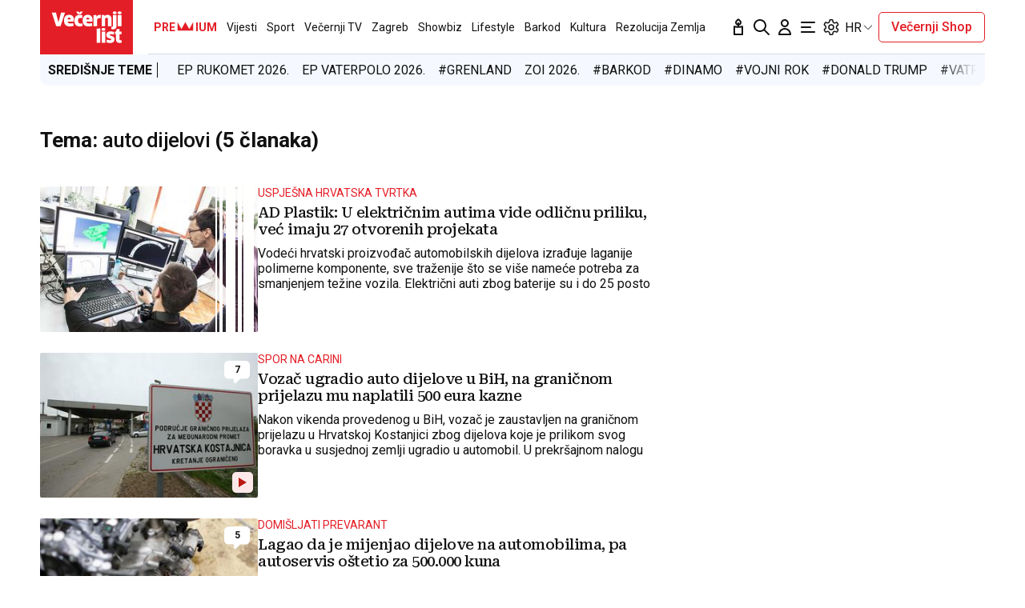

--- FILE ---
content_type: application/javascript; charset=utf-8
request_url: https://s-eu-1.pushpushgo.com/js/5fd9fb54c2d7d91c9d520db2.js
body_size: 64360
content:
window.__cdnJSPath = function() { return "https://s-eu-1.pushpushgo.com/scripts/696e2ad94c99886bb85be29d/"};var ppg;(()=>{"use strict";var e,t,s={536:(e,t,s)=>{function n(){return"serviceWorker"in navigator&&"PushManager"in window&&"Notification"in window&&"fetch"in window&&ServiceWorkerRegistration.prototype.hasOwnProperty("showNotification")&&PushSubscription.prototype.hasOwnProperty("getKey")}var i;function o(){return n()?i.VAPID:i.NO_SUPPORT}s.d(t,{Dm:()=>i,Hj:()=>n,uo:()=>o}),function(e){e.VAPID="VAPID",e.NO_SUPPORT="NO_SUPPORT"}(i||(i={}))}},n={};function i(e){var t=n[e];if(void 0!==t)return t.exports;var o=n[e]={id:e,exports:{}};return s[e].call(o.exports,o,o.exports,i),o.exports}i.m=s,i.amdO={},i.n=e=>{var t=e&&e.__esModule?()=>e.default:()=>e;return i.d(t,{a:t}),t},i.d=(e,t)=>{for(var s in t)i.o(t,s)&&!i.o(e,s)&&Object.defineProperty(e,s,{enumerable:!0,get:t[s]})},i.f={},i.e=e=>Promise.all(Object.keys(i.f).reduce(((t,s)=>(i.f[s](e,t),t)),[])),i.u=e=>({115:"ppg-system-onsite",165:"ppg-system-ua-parser",166:"ppg-system-toggle",202:"ppg-system-form-views",327:"ppg-system-form",382:"ppg-system-onsite-views",413:"ppg-system-fab-views",506:"ppg-system-fab",582:"ppg-system-conde",589:"ppg-system-geolocation",594:"ppg-system-broadcast",636:"ppg-system-popup-views",637:"ppg-system-popup",728:"ppg-system",736:"ppg-system-debugger",756:"ppg-system-statistics",785:"ppg-system-push",817:"ppg-system-beacon",825:"ppg-system-topics",855:"ppg-system-maquette",913:"ppg-system-debugger-views"}[e]+".js"),i.g=function(){if("object"==typeof globalThis)return globalThis;try{return this||new Function("return this")()}catch(e){if("object"==typeof window)return window}}(),i.o=(e,t)=>Object.prototype.hasOwnProperty.call(e,t),e={},t="ppg:",i.l=(s,n,o,a)=>{if(e[s])e[s].push(n);else{var r,c;if(void 0!==o)for(var l=document.getElementsByTagName("script"),p=0;p<l.length;p++){var u=l[p];if(u.getAttribute("src")==s||u.getAttribute("data-webpack")==t+o){r=u;break}}r||(c=!0,(r=document.createElement("script")).charset="utf-8",r.timeout=120,i.nc&&r.setAttribute("nonce",i.nc),r.setAttribute("data-webpack",t+o),r.src=s),e[s]=[n];var d=(t,n)=>{r.onerror=r.onload=null,clearTimeout(g);var i=e[s];if(delete e[s],r.parentNode&&r.parentNode.removeChild(r),i&&i.forEach((e=>e(n))),t)return t(n)},g=setTimeout(d.bind(null,void 0,{type:"timeout",target:r}),12e4);r.onerror=d.bind(null,r.onerror),r.onload=d.bind(null,r.onload),c&&document.head.appendChild(r)}},i.r=e=>{"undefined"!=typeof Symbol&&Symbol.toStringTag&&Object.defineProperty(e,Symbol.toStringTag,{value:"Module"}),Object.defineProperty(e,"__esModule",{value:!0})},(()=>{var e;i.g.importScripts&&(e=i.g.location+"");var t=i.g.document;if(!e&&t&&(t.currentScript&&"SCRIPT"===t.currentScript.tagName.toUpperCase()&&(e=t.currentScript.src),!e)){var s=t.getElementsByTagName("script");if(s.length)for(var n=s.length-1;n>-1&&(!e||!/^http(s?):/.test(e));)e=s[n--].src}if(!e)throw new Error("Automatic publicPath is not supported in this browser");e=e.replace(/^blob:/,"").replace(/#.*$/,"").replace(/\?.*$/,"").replace(/\/[^\/]+$/,"/"),i.p=e})(),void 0!==i&&Object.defineProperty(i,"p",{get:function(){try{if("function"!=typeof __cdnJSPath)throw new Error("WebpackRequireFrom: '__cdnJSPath' is not a function or not available at runtime. See https://github.com/agoldis/webpack-require-from#troubleshooting");return __cdnJSPath()}catch(e){return console.error(e),"auto"}},set:function(e){console.warn("WebpackRequireFrom: something is trying to override webpack public path. Ignoring the new value"+e+".")}}),(()=>{var e={268:0};i.f.j=(t,s)=>{var n=i.o(e,t)?e[t]:void 0;if(0!==n)if(n)s.push(n[2]);else{var o=new Promise(((s,i)=>n=e[t]=[s,i]));s.push(n[2]=o);var a=i.p+i.u(t),r=new Error;i.l(a,(s=>{if(i.o(e,t)&&(0!==(n=e[t])&&(e[t]=void 0),n)){var o=s&&("load"===s.type?"missing":s.type),a=s&&s.target&&s.target.src;r.message="Loading chunk "+t+" failed.\n("+o+": "+a+")",r.name="ChunkLoadError",r.type=o,r.request=a,n[1](r)}}),"chunk-"+t,t)}};var t=(t,s)=>{var n,o,[a,r,c]=s,l=0;if(a.some((t=>0!==e[t]))){for(n in r)i.o(r,n)&&(i.m[n]=r[n]);if(c)c(i)}for(t&&t(s);l<a.length;l++)o=a[l],i.o(e,o)&&e[o]&&e[o][0](),e[o]=0},s=self.webpackChunkppg=self.webpackChunkppg||[];s.forEach(t.bind(null,0)),s.push=t.bind(null,s.push.bind(s))})(),i.nc=void 0;var o={};async function a(e,t){if(!e.options.statistics.enabled)return void e.logger.debug("[statistics] omit to send statistics events due to configuration is disabled");const s={events:[...t].map((t=>({event:t.event,dimension:t.dimension,ts:t.ts,projectId:e.options.projectId})))};if(!navigator.sendBeacon(e.options.statistics.endpointBeacon,JSON.stringify(s)))throw new Error("Unable to queue events to send")}function r(e,t){const s=function(e){var t,s;const n=null!==(s=null===(t=e.options.webPush.form)||void 0===t?void 0:t.type)&&void 0!==s?s:"default";return new Map([["geo.native.deny",{event:"deny",dimension:"geolocation"}],["geo.native.allow",{event:"allow",dimension:"geolocation"}],["geo.native.ask",{event:"show",dimension:"geolocation"}],["push.native.deny",{event:"deny",dimension:"form-"+n}],["push.native.allow",{event:"allow",dimension:"form-"+n}],["push.native.ask",{event:"show",dimension:"form-"+n}]])}(e).get(t.event);if(s)return Object.assign(Object.assign({},t),s)}function c(e,t,s){try{const{enabled:o,config:a}=e.options.statistics.dl,r=window.dataLayer;if(o&&r&&a){const e=(n=a,i={event:t,template:s},Object.keys(n).reduce(((e,t)=>{const s=n[t],o=String(s);return e[t]=o.includes("$")&&i[o.replace(/\$/g,"")]||o,e}),{}));r.push(e)}return r}catch(t){e.logger.debug("[statistics] error: probably one of your browser extensions is blocking Google Analytics?",t)}var n,i}function l(e,t,s,n=""){try{const{enabled:i,tracker:o}=e.options.statistics.ga;if(!("ga"in window))return;const a=window.ga;if(!a)return void e.logger.debug("[statistics] google analytics not detected");const r=o?a.getByName(o):a.getAll()[0];return i&&(r?r.send("event","web push",t,s,n,{nonInteraction:!0}):a("send","event","web push",t,s,n,{nonInteraction:!0})),r}catch(t){e.logger.debug("[statistics] error: probably one of your browser extensions is blocking Google Analytics?",t)}}async function p(e,t){for(const s of t){const t=r(e,s);t&&l(e,t.event,t.dimension||"",t.ts.toString()),l(e,s.event,s.dimension||"",s.ts.toString())}}async function u(e,t){for(const s of t){const t=r(e,s);t&&c(e,t.event,t.dimension||""),c(e,s.event,s.dimension||"")}}i.r(o),i.d(o,{run:()=>f});class d{constructor(){this._locked=!1,this._waiting=[]}async lock(){const e=()=>{const e=this._waiting.shift();e?Promise.resolve().then(e).catch(console.error):this._locked=!1};return this._locked?new Promise((t=>{this._waiting.push((()=>{this._locked=!0,t(e)}))})):(this._locked=!0,e)}}function g(e,t){const s=new d;return{async register(n){t.logger.debug("[statistics] register event",n);const i=await s.lock();try{await e.update((e=>(e.add({event:n.event,dimension:n.dimension||null,ts:n.ts||Date.now()}),e)))}finally{i()}},async send(){var n;let i=await s.lock(),o=new Set,r=!1;try{const s=await e.get();if(!s||s.size<=0)return void t.logger.debug("[statistics] no events to send, skipping");o=s,await e.set(new Set,{notify:!1})}finally{i()}try{t.logger.debug(`[statistics] sending ${o.size} events, emptied the queue`),await Promise.all([a(t,o),p(t,o),u(t,o)])}catch(e){r=!0}if(r){i=await s.lock(),t.logger.debug(`[statistics] error sending ${o.size} events, appending them to queue`);try{await e.set(new Set([...null!==(n=await e.get())&&void 0!==n?n:[],...o]),{notify:!1})}finally{i()}}}}}var b=i(536);function w(e,t,s){const[n,i]=e;return{rebindAction:n,triggerRebindAction:i,async controller(e,n,i,o){const[a,r]=o,c=new Set(n.getValue());return s.watch((async()=>{c.clear();const e=n.getValue()||new Set;for(const t of e)c.add(t);r()}),[i]),{atoms:[a],options:t,isActive:e=>c.has(e),async toggle(e){return!this.isActive(e)?c.add(e):c.delete(e),r()},async save(){for(const s of t.topics)await n.update((e=>(e.delete(s.value),e))),await e.deleteLabel(s.value,"topics");for(const t of c)await n.update((e=>(e.add(t),e))),await e.addLabel(t,"topics")}}}}}async function h(e){const[t,s]=await e.signal(),[n,i]=await e.signal();return{customQueueIds:await e.temporary("onsite_custom_queue_ids",[]),show:t,showTrigger:s,hide:n,hideTrigger:i}}async function f(e){try{if(!function(){const e="indexedDB"in window,t=e&&"databases"in window.indexedDB,s="function"==typeof structuredClone,n="undefined"!=typeof URLSearchParams;return e&&s&&t&&n&&Promise&&Proxy&&"assign"in Object&&"NaN"in Number}())return void console.warn("[ppg] not supported");if(window.isPpgLoaded)return void console.warn("[ppg] already loaded");window.ppg.events.project=e.projectId,window.ppg.events.version=e.version,window.isPpgLoaded=!0;const s=await indexedDB.databases().then((e=>e.map((e=>e.name)))).catch((e=>console.warn("[ppg] failed to fetch dbObjects",e))),n=await i.e(728).then((async e=>i(8)).bind(null,i)).catch(i.oe).catch((e=>console.warn("[ppg] require.ensure problems",e)));return n?n.initialize((async e=>{var t,n;e.expose.fn("ppg.debug",(()=>e.logger.enable()));const o={clock:await e.temporary("system_clock",Date.now()),subscriberId:await e.persistent("subscriberId",""),workerMsg:await e.persistent("worker_messages",[]),inbox:await e.persistent("inbox_messages",new Map),webPushPermission:await e.temporary("web_push_permission",null===(t=window.Notification)||void 0===t?void 0:t.permission),subscription:await e.persistent("web_push_subscription",null),topics:await e.persistent("topics",new Set),beacons:await e.session("beacons",new Set),labelsToAdd:await e.temporary("labels_to_add",new Set),labelsToDelete:await e.temporary("labels_to_delete",new Set),stats:await e.session("stats_events",new Set),testMode:await e.session("test_mode",-1!==location.href.indexOf("ppg_test_mode=on")),geoLocation:await e.session("geo_location"),fields:await e.persistent("fields",{}),unsubscribedByUser:await e.persistent("unsubscribed_by_user",!1)};setInterval((()=>o.clock.set(Date.now())),1e3);const a={system:e,global:o,services:{beacon:(v=o,_=e.options,{send:async e=>navigator.sendBeacon(`${_.apiURL}/beacon`,JSON.stringify(e)),async append(e){await v.beacons.update((t=>(t.add(e),t)))}}),fields:(y=o.fields,{async setField(e,t){await y.update((async s=>(s[e]=t,s)),{})},async getField(e){var t;const s=await y.get();return s&&null!==(t=s[e])&&void 0!==t?t:null},async getFields(){const e=await y.get();return null!=e?e:{}}}),inbox:(l=o.workerMsg,p=o.inbox,u=e.options.inbox.removeAfter,d=e.options.inbox.campaignsLimit,f=e.options.inbox.campaignsLimitValue,{markAllAsRead:async()=>p.update((e=>{for(const[t,s]of e.entries())s.read=!0,e.set(t,s);return e}),new Map),markAsRead:async e=>p.update((t=>{const s=t.get(e);return s&&(s.read=!0),t}),new Map),async removeOldOnes(){await p.update((e=>{for(const[t,s]of e.entries())Date.now()-s.ts>36e5*u&&e.delete(t);return e}),new Map)},async removeExpired(){await p.update((e=>{for(const[t,s]of e.entries()){const n=Date.now(),i=s.from?new Date(s.from).getTime():null,o=s.to?new Date(s.to).getTime():null;null===i&&null===o||(null!==i&&isNaN(i)||null!==o&&isNaN(o)||(null!==i&&n<i||null!==o&&n>o)&&e.delete(t))}return e}),new Map)},async removeNotExisting(e){await p.update((t=>{for(const[s,n]of t.entries())"push"!==n.kind&&(e.find((e=>e===n.id))||t.delete(s));return t}),new Map)},async migrateFromWorker(){const e=await l.refresh();if(e&&e.length){for(const t of e)await this.append(t);await l.set([])}},async append(e){await p.update((t=>{if(t.set(e.id,e),d&&f>0)for(;t.size>f;){const e=t.keys().next().value;t.delete(e)}return t}),new Map)}}),labels:m(o.labelsToAdd,o.labelsToDelete),topics:w(await e.signal(),e.options.topics,e),stats:g(o.stats,e),push:(r=await e.signal(),c=await e.signal(),{register:r[0],registerTrigger:r[1],unsubscribe:c[0],unsubscribeTrigger:c[1]}),onsite:await h(e)}};var r,c,l,p,u,d,f,y,v,_;e.expose.fn("ppg.on",((t,s)=>{e.expose.observable.push([t,s])})),e.expose.fn("ppg.getSubscriberId",(()=>o.subscriberId.getValue()||null)),e.expose.fn("ppg.trigger",(t=>{if("syncId"===t)return o.subscriberId.notify().catch((t=>e.logger.debug(t)))})),e.expose.fn("ppg.syncId",(()=>o.subscriberId.notify().catch((t=>e.logger.debug(t))))),e.watch((async()=>{const t=await o.subscriberId.get();t&&e.expose.observable.notify("syncId",t)}),[o.subscriberId]),e.watch((async()=>{const t=await o.subscription.get();t&&e.expose.observable.notify("syncSubscription",t)}),[o.subscription]),e.watch((async()=>{const t=await o.webPushPermission.get();t&&e.expose.observable.notify("syncPermission",t)}),[o.webPushPermission]),(e.options.statistics.enabled||e.options.statistics.ga.enabled||e.options.statistics.dl.enabled)&&await i.e(756).then((async e=>i(452).run(a)).bind(null,i)).catch(i.oe).catch((e=>console.warn("[ppg] require.ensure problems",e))),o.testMode.getValue()&&await i.e(736).then((async e=>i(760).run(a)).bind(null,i)).catch(i.oe).catch((e=>console.warn("[ppg] require.ensure problems",e))),e.options.fab.enabled&&await i.e(506).then((async e=>i(709).run(a)).bind(null,i)).catch(i.oe).catch((e=>console.warn("[ppg] require.ensure problems",e))),e.options.topics.enabled&&await i.e(825).then((async e=>i(75).run(a)).bind(null,i)).catch(i.oe).catch((e=>console.warn("[ppg] require.ensure problems",e))),e.options.onsite.enabled&&await i.e(115).then((async e=>i(895).run(a)).bind(null,i)).catch(i.oe).catch((e=>console.warn("[ppg] require.ensure problems",e))),(null===(n=e.options.popup)||void 0===n?void 0:n.enabled)&&await i.e(637).then((async e=>i(129).run(a)).bind(null,i)).catch(i.oe).catch((e=>console.warn("[ppg] require.ensure problems",e))),e.options.webPush.enabled&&(0,b.Hj)()&&(e.options.webPush.toggle&&await i.e(166).then((e=>i(563).run(a)).bind(null,i)).catch(i.oe).catch((e=>console.warn("[ppg] require.ensure problems",e))),e.options.webPush.form&&await i.e(327).then((e=>i(543).run(a)).bind(null,i)).catch(i.oe).catch((e=>console.warn("[ppg] require.ensure problems",e))),(e.options.geoLocation||e.options.reverseGeolocation&&e.options.reverseGeolocationEndpoint)&&await i.e(589).then((e=>i(327).run(a)).bind(null,i)).catch(i.oe).catch((e=>console.warn("[ppg] require.ensure problems",e))),e.options.beacon.enabled&&await i.e(817).then((e=>i(728).run(a)).bind(null,i)).catch(i.oe).catch((e=>console.warn("[ppg] require.ensure problems",e))),await i.e(785).then((e=>i(40).run(a)).bind(null,i)).catch(i.oe).catch((e=>console.warn("[ppg] require.ensure problems",e)))),e.options.sdk.enabled&&(e.options.webPush.enabled||await i.e(785).then((e=>i(40).run(a)).bind(null,i)).catch(i.oe),e.expose.const("ppg.client",function(e){e.system.logger.debug("[sdk] client initialized");class t{constructor(e,t,s){this._subscriberId=e,this._projectId=t,this._sendBeacon=s,this._tags=[],this._tagsToDelete=[],this._fields={}}serialize(){return Object.assign(Object.assign({},this._fields),{subscriberId:this._subscriberId,projectId:this._projectId,tags:this._tags,tagsToDelete:this._tagsToDelete})}async send(){await this._sendBeacon(this.serialize())}isSameTag(e,t){return e.tag===t.tag&&e.label===t.label}appendLabel(e,t,s,n){const i={tag:e,label:null!=t?t:"default",ttl:null!=n?n:0,strategy:null!=s?s:"append"};this._tagsToDelete=this._tagsToDelete.filter((e=>!this.isSameTag(e,i)));const o=this._tags.findIndex((e=>this.isSameTag(e,i)));return o>=0&&this._tags.splice(o,1),this._tags.push(i),this}removeLabel(e,t){const s={tag:e,label:null!=t?t:"default"};this._tags=this._tags.filter((e=>!this.isSameTag(e,s)));const n=this._tagsToDelete.findIndex((e=>this.isSameTag(e,s)));return n>=0&&this._tagsToDelete.splice(n,1),this._tagsToDelete.push(s),this}setCustomId(e){return this._fields.customId=e,this}setField(e,t){return this._fields[e]=t,this}}class s{constructor(e,t,s){this._subscriberId=e,this._unsubscribe=t,this._sendBeacon=s}get id(){return this._subscriberId}beacon(){return new t(this._subscriberId,e.system.options.projectId,(e=>this._sendBeacon(e)))}async send(s){return s(new t(this._subscriberId,e.system.options.projectId,(e=>this._sendBeacon(e)))).send()}unsubscribe(){return this._unsubscribe()}}return{onsite:e.system.options.onsite.enabled?{async show(t){e.system.options.onsite.campaigns.find((e=>e.id===t))?(e.system.logger.debug("[onsite] client: show campaign with id: ",t),await e.services.onsite.customQueueIds.update((e=>(e.push(t),e))),await e.services.onsite.showTrigger()):e.system.logger.debug(`[onsite] client: cannot show campaign with id: ${t} - not found`)},async hide(){e.system.logger.debug("[onsite] client: trigger hide campaign that is currently shown"),await e.services.onsite.hideTrigger()}}:void 0,async register(){const t=await e.global.subscriberId.get();if(t)return new s(t,(()=>e.services.push.unsubscribeTrigger()),(t=>e.services.beacon.send(t)));const n=new Promise(((t,n)=>{let i;i=e.system.watch((async()=>{const n=await e.global.subscriberId.get();if("denied"===await e.global.webPushPermission.get())return i&&i(),console.warn("[ppg/client] response for notification permission: denied"),e.system.logger.debug("[client] response for notification permission: denied"),t(null);"string"==typeof n&&n&&"function"==typeof i&&(i(),t(new s(n,(()=>e.services.push.unsubscribeTrigger()),(t=>e.services.beacon.send(t)))))}),[e.global.subscriberId,e.global.webPushPermission])}));return await e.services.push.registerTrigger(),n}}}(a))),Array.isArray(s)&&s.some((e=>"pushpushgo-idb"===e))&&!s.some((e=>"keyval-store"===e))&&(e.logger.debug('[ppg] trigger register due to "granted" webpush and db is not initialized'),a.services.push.registerTrigger());new URLSearchParams(window.location.search).has("ppg_lid")&&await i.e(594).then((e=>i(718).run(a)).bind(null,i)).catch(i.oe).catch((e=>console.warn("[ppg] require.ensure problems",e)))}),{apiURL:(t=e).apiURL,projectId:t.projectId,version:t.version,topics:t.topics,inbox:t.inbox,fab:t.fab,sdk:t.sdkOptions,beacon:t.beacon,geoLocation:t.geoLocation,reverseGeolocation:t.reverseGeolocation,reverseGeolocationEndpoint:t.reverseGeolocationEndpoint,activatorOptions:t.activatorOptions,subscriberPreferences:t.subscriberPreferencesOptions,servers:t.servers||[],onsite:Object.assign({},t.onSiteOptions),popup:Object.assign({},t.popupOptions),safari:{endpoint:t.activatorOptions.endpoint,projectId:t.activatorOptions.projectId,websitePushId:t.activatorOptions.websitePushId},webPush:Object.assign(Object.assign({},t.webpush),{form:t.subscriptionForm}),statistics:Object.assign(Object.assign({},t.statisticOptions),{ga:t.googleAnalytics,dl:t.dataLayer}),broadcast:Object.assign({},t.broadcastOptions)}):void console.warn("[ppg] cannot initialize system module")}catch(e){console.warn("[ppg] error",e)}var t}function m(e,t){const s=(e,t)=>`${t}:${e}`,n=(e,t,n=e=>s(e.tag,e.label))=>{for(const s of t)if(n(s)===e)return s;return null};return{async getLabels(){const t=await e.get();return t||new Set},async addLabel(i,o="default",a=0,r="append"){const c=s(i,o);await t.update((e=>{const t=n(c,e);return t&&e.delete(t),e})),await e.update((e=>(e.add({tag:i,label:o,ttl:a,strategy:r}),e)))},async deleteLabel(i,o="default"){const a=s(i,o);await e.update((e=>{const t=n(a,e);return t&&e.delete(t),e})),await t.update((e=>n(a,e)?e:e.add({tag:i,label:o})))}}}(ppg=void 0===ppg?{}:ppg).events=o})();;ppg.events.run({"apiURL":"https://api.pushpushgo.com","servers":["static-onsite-3g-a.pushpushgo.com","static-onsite-3g-b.pushpushgo.com","static-onsite-5g-a.pushpushgo.com","static-onsite-5g-b.pushpushgo.com"],"sentry":false,"colorTracking":{"enabled":false,"selector":""},"geoLocation":true,"reverseGeolocation":false,"reverseGeolocationEndpoint":"https://api.pushpushgo.com/geo/ip","googleAnalytics":{"enabled":true,"tracker":"UA-98836491-1"},"dataLayer":{"config":{"source":"webpush","provider":"pushpushgo","event":"$event$","template":"$template$"},"enabled":true},"fab":{"enabled":false,"settings":{"badgeColor":"","fabIcon":"","showCountBadge":false,"primaryColor":"#16a085","openAfterSubscription":false,"openWidgetElement":"BUTTON","position":"LEFT","popupPlacement":"BOTTOM_CENTER","showUnsubscribeButton":true},"content":{"disableButtonText":"Disable notifications","disabledText":"Click and enable push notifications","nativeDisabledText":"You have disabled notifications in browser - <a href=\"https://pushpushgo.com/en/toggle-push-notifications\" rel=\"noopener\" target=\"_blank\">enable notifications</a>","enableButtonText":"Enable notifications","enabledText":"Notifications are enabled","title":"Notifications","inboxButtonText":"Inbox","preferencesButtonText":"Preferences","topicsButtonText":"Save preferences","topicsText":"Select topics"},"advanced":{"customCss":""}},"webpush":{"delay":7,"enabled":true,"strategy":"native","resubscribeTime":45,"popupRules":[{"url":"https://www.vecernji.ba","enable":false,"re":{"source":"^https\\:\\/\\/www\\.vecernji\\.ba(?:\\/)?$","flags":"i"}},{"url":"https://vojnapovijest.vecernji.hr/","enable":false,"re":{"source":"^https\\:\\/\\/vojnapovijest\\.vecernji\\.hr\\/(?:\\/)?$","flags":"i"}},{"url":"https://m-vojnapovijest.vecernji.hr/","enable":false,"re":{"source":"^https\\:\\/\\/m-vojnapovijest\\.vecernji\\.hr\\/(?:\\/)?$","flags":"i"}},{"url":"https://living.vecernji.hr/","enable":false,"re":{"source":"^https\\:\\/\\/living\\.vecernji\\.hr\\/(?:\\/)?$","flags":"i"}},{"url":"https://mojahrvatska.vecernji.hr/","enable":false,"re":{"source":"^https\\:\\/\\/mojahrvatska\\.vecernji\\.hr\\/(?:\\/)?$","flags":"i"}},{"url":"https://blog.vecernji.hr/","enable":false,"re":{"source":"^https\\:\\/\\/blog\\.vecernji\\.hr\\/(?:\\/)?$","flags":"i"}},{"url":"https://blog.vecernji.hr/*","enable":false,"re":{"source":"^https\\:\\/\\/blog\\.vecernji\\.hr\\/\\*(?:\\/)?$","flags":"i"}},{"url":"https://living.vecernji.hr/*","enable":false,"re":{"source":"^https\\:\\/\\/living\\.vecernji\\.hr\\/\\*(?:\\/)?$","flags":"i"}},{"url":"https://www.mojahrvatska.vecernji.hr/*","enable":false,"re":{"source":"^https\\:\\/\\/www\\.mojahrvatska\\.vecernji\\.hr\\/\\*(?:\\/)?$","flags":"i"}},{"url":"https://www.vecernji.hr/","enable":true,"re":{"source":"^https\\:\\/\\/www\\.vecernji\\.hr\\/(?:\\/)?$","flags":"i"}},{"url":"https://www.vecernji.hr/*","enable":true,"re":{"source":"^https\\:\\/\\/www\\.vecernji\\.hr\\/\\*(?:\\/)?$","flags":"i"}}],"doubleOptInDescription":"","doubleOptInUrl":"https://www-www-vecernji-hr.pushpushgo.com/5fd9fb54c2d7d91c9d520db2/","toggle":"#ppg-switch"},"beacon":{"enabled":true,"strategy":"default","selectors":[{"_id":"60059ed0c33c5489abebc6f9","tagLabel":"60059c3c4ced9516f527eaa4","group":"","bindAll":false,"project":"5fd9fb54c2d7d91c9d520db2","event":"view","selector":"window.dataLayer[0]['channel']","attribute":"","name":"tag","prettyName":"Category","settingsType":"tagJS","type":"string","reducer":"uniq","createdAt":"2021-01-18T14:44:32.312Z","updatedAt":"2021-01-18T14:44:32.312Z","version":0,"deletedAt":null,"labelKey":"category","labelStrategy":"append","labelTTL":2592000},{"_id":"60059ee1df156281b801d3f7","tagLabel":"60059c44c33c54fc76ebb999","group":"","bindAll":false,"project":"5fd9fb54c2d7d91c9d520db2","event":"view","selector":"window.dataLayer[0]['fullChannel']","attribute":"","name":"tag","prettyName":"Subcategory","settingsType":"tagJS","type":"string","reducer":"uniq","createdAt":"2021-01-18T14:44:49.528Z","updatedAt":"2021-01-18T14:44:49.528Z","version":0,"deletedAt":null,"labelKey":"subcategory","labelStrategy":"append","labelTTL":2592000},{"_id":"64ae8b7952a4fd29384a3d1d","deletedAt":null,"event":"view","selector":"#ppg-custom-id","attribute":"data-id","name":"customId","prettyName":"Custom Id","settingsType":"custom_id_from_selector","tagLabel":null,"group":"","type":"string","reducer":"last","bindAll":false,"project":"5fd9fb54c2d7d91c9d520db2","createdAt":"2023-07-12T11:16:09.443Z","updatedAt":"2023-07-12T11:16:09.443Z","version":0},{"_id":"677f999eb9ea14d30c97f526","event":"view","selector":"#ppg-custom-id","attribute":"data-id","name":"customId","prettyName":"Custom Id","settingsType":"","type":"string","reducer":"last","bindAll":false,"createdAt":"2025-01-09T09:40:46.316Z","updatedAt":"2025-01-09T09:40:46.316Z","deletedAt":null},{"_id":"677f999eb9ea14d30c97f527","event":"view","selector":"#ppg-tags","attribute":"data-tags","name":"tags","prettyName":"Tags to add","settingsType":"","type":"string","reducer":"uniq","bindAll":false,"createdAt":"2025-01-09T09:40:46.316Z","updatedAt":"2025-01-09T09:40:46.316Z","deletedAt":null},{"_id":"677f999eb9ea14d30c97f528","event":"view","selector":"","attribute":"","name":"tagsToDelete","prettyName":"Tags to delete","settingsType":"","type":"string","reducer":"uniq","bindAll":false,"createdAt":"2025-01-09T09:40:46.316Z","updatedAt":"2025-01-09T09:40:46.316Z","deletedAt":null},{"_id":"677f999eb9ea14d30c97f529","event":"view","selector":"","attribute":"","name":"geoLocation","prettyName":"Geo Location","settingsType":"","type":"string","reducer":"last","bindAll":false,"createdAt":"2025-01-09T09:40:46.316Z","updatedAt":"2025-01-09T09:40:46.316Z","deletedAt":null},{"_id":"677f999eb9ea14d30c97f52a","event":"view","selector":"","attribute":"","name":"tz","prettyName":"Timezone","settingsType":"","type":"string","reducer":"last","bindAll":false,"createdAt":"2025-01-09T09:40:46.316Z","updatedAt":"2025-01-09T09:40:46.316Z","deletedAt":null},{"_id":"677f999eb9ea14d30c97f52c","event":"view","selector":"","attribute":"","name":"url","prettyName":"Visited URLs","settingsType":"","type":"string","reducer":"uniq","bindAll":false,"createdAt":"2025-01-09T09:40:46.317Z","updatedAt":"2025-01-09T09:40:46.317Z","deletedAt":null},{"_id":"677f999eb9ea14d30c97f52d","event":"view","selector":"","attribute":"","name":"referrer","prettyName":"Referrer URL","settingsType":"","type":"string","reducer":"first","bindAll":false,"createdAt":"2025-01-09T09:40:46.318Z","updatedAt":"2025-01-09T09:40:46.318Z","deletedAt":null},{"_id":"677f999eb9ea14d30c97f52e","event":"view","selector":"","attribute":"","name":"origin","prettyName":"Origin URL","settingsType":"","type":"string","reducer":"first","bindAll":false,"createdAt":"2025-01-09T09:40:46.318Z","updatedAt":"2025-01-09T09:40:46.318Z","deletedAt":null},{"_id":"677f999eb9ea14d30c97f52f","event":"view","selector":"","attribute":"","name":"pageVisitTime","prettyName":"Page visit time (s)","settingsType":"","type":"number","reducer":"sum","bindAll":false,"createdAt":"2025-01-09T09:40:46.318Z","updatedAt":"2025-01-09T09:40:46.318Z","deletedAt":null},{"_id":"677f999eb9ea14d30c97f530","event":"view","selector":"","attribute":"","name":"lastVisitDate","prettyName":"Last visit date","settingsType":"","type":"date","reducer":"last","bindAll":false,"createdAt":"2025-01-09T09:40:46.318Z","updatedAt":"2025-01-09T09:40:46.318Z","deletedAt":null}]},"activatorOptions":{"projectId":"5fd9fb54c2d7d91c9d520db2","endpoint":"https://api.pushpushgo.com","publicKey":"BKrTzKn4rI1PlfCzMKjArJuYLUnqs3w0npMwRAAPmG-zhVd3uDEk3QmIaGjQwI8HhmcyW4biZONYUqkzkeQ7JPQ","strategy":"native","swPath":"/sw.js","swScope":"/"},"subscriptionForm":{"styles":".pVLTYJ {width: 18px;height: 18px;display: inline-block;font-size: 18px;margin-right: 10px;margin-left: auto;}.djM8_7 {text-align: left;vertical-align: top;font-size: 13px;margin-top: 5px;}.VrYCKp {font-size: 13px;text-align: left;line-height: 1.5;margin: 5px 0;}.qoix3C {background: #f9f9f9;border: 1px solid #A8A8A8;border-bottom-color: #A8A8A8;border-bottom: 1px solid #A8A8A8;height: 30px;line-height: 30px;padding: 0 20px;display: inline-block;text-decoration: none;border-radius: 2px;background-image: none;color: #2d2d2d;cursor: pointer;margin-left: 5px;margin-bottom: 3px;font-weight: 400;font-size: 13px;-webkit-transition: none;-o-transition: none;transition: none;overflow: visible;font-stretch: normal;font-style: normal;letter-spacing: normal;position: relative;vertical-align: baseline;-webkit-box-shadow: inset 0px -7px 18px -7px rgba(0, 0, 0, 0.19);box-shadow: inset 0px -7px 18px -7px rgba(0, 0, 0, 0.19);}.qoix3C:link, .qoix3C:visited, .qoix3C:active, .qoix3C:hover {color: #2d2d2d;text-decoration: none;}.qoix3C::after, .qoix3C::before {content: none;}.DEb0QM {background: #f9f9f9;border: 1px solid #A8A8A8;border-bottom-color: #A8A8A8;border-bottom: 1px solid #A8A8A8;height: 30px;line-height: 30px;padding: 0 20px;display: inline-block;border-radius: 2px;text-decoration: none;background-image: none;color: #2d2d2d;cursor: pointer;margin-left: 5px;margin-bottom: 3px;font-weight: 400;font-size: 13px;-webkit-transition: none;-o-transition: none;transition: none;overflow: visible;font-stretch: normal;font-style: normal;letter-spacing: normal;position: relative;vertical-align: baseline;-webkit-box-shadow: inset 0px -7px 18px -7px rgba(0, 0, 0, 0.19);box-shadow: inset 0px -7px 18px -7px rgba(0, 0, 0, 0.19);}.DEb0QM:link, .DEb0QM:visited, .DEb0QM:active, .DEb0QM:hover {color: #2d2d2d;text-decoration: none;}.DEb0QM::after, .DEb0QM::before {content: none;}.pu33ix {text-align: right;margin-bottom: 5px;}.PQCqhF {color: #70787f;text-decoration: none;display: inline;font-size: 10px;font-weight: 400;-webkit-transition: none;-o-transition: none;transition: none;vertical-align: baseline;letter-spacing: normal;position: relative;font-stretch: normal;font-style: normal;line-height: 1.2;border-bottom-color: transparent;border-bottom: none;}.PQCqhF:link, .PQCqhF:visited, .PQCqhF:active {color: #70787f;text-decoration: none;}.PQCqhF::after, .PQCqhF::before {content: none;}@media (max-width: 480px) {.PQCqhF {bottom: 3px;font-size: 9px;}}.hTASa6 {position: absolute;bottom: 3px;font-size: 10px;}@media (max-width: 480px) {.hTASa6 {font-size: 9px;}}.OpVt65 {background: #dedede;border-radius: 3px;border: 1px solid #bababa;padding: 15px;-webkit-box-sizing: border-box;box-sizing: border-box;-webkit-box-shadow: 0px 4px 4px -2px rgba(0, 0, 0, 0.3);box-shadow: 0px 4px 4px -2px rgba(0, 0, 0, 0.3);min-width: 350px;max-width: 350px;direction: ltr;margin-right: 10px;position: fixed;z-index: 999999999999;top: 10px;line-height: 1.2;font-family: Helvetica;font-size: 13px;color: #2d2d2d;left: 83px;}.OpVt65:before {content: \"\";position: absolute;width: 10px;height: 10px;-webkit-transform: rotate(45deg);-ms-transform: rotate(45deg);transform: rotate(45deg);background: #bababa;top: -6px;left: 10px;}.OpVt65:after {margin-top: 2px;background: #dedede;content: \"\";position: absolute;width: 10px;height: 10px;-webkit-transform: rotate(45deg);-ms-transform: rotate(45deg);transform: rotate(45deg);top: -6px;left: 10px;}@media (max-width: 480px) {.OpVt65 {min-width: 0px;width: calc(100% - 10px);left: 0px;-webkit-box-sizing: border-box;box-sizing: border-box;padding: 15px 10px;margin-right: 5px;margin-left: 5px;}}","template":"[{\"type\":\"div\",\"id\":\"form\",\"styles\":{\"background\":\"#dedede\",\"borderRadius\":\"3px\",\"border\":\"1px solid #bababa\",\"padding\":\"15px\",\"boxSizing\":\"border-box\",\"boxShadow\":\"0px 4px 4px -2px rgba(0, 0, 0, 0.3)\",\"minWidth\":\"350px\",\"maxWidth\":\"350px\",\"direction\":\"ltr\",\"marginRight\":\"10px\",\"position\":\"fixed\",\"zIndex\":999999999999,\"top\":\"10px\",\"lineHeight\":\"1.2\",\"fontFamily\":\"Helvetica\",\"fontSize\":\"13px\",\"color\":\"#2d2d2d\",\"left\":\"83px\",\"&:before\":{\"content\":\"\\\"\\\"\",\"position\":\"absolute\",\"width\":\"10px\",\"height\":\"10px\",\"transform\":\"rotate(45deg)\",\"background\":\"#bababa\",\"top\":\"-6px\",\"left\":\"10px\"},\"&:after\":{\"marginTop\":\"2px\",\"background\":\"#dedede\",\"content\":\"\\\"\\\"\",\"position\":\"absolute\",\"width\":\"10px\",\"height\":\"10px\",\"transform\":\"rotate(45deg)\",\"top\":\"-6px\",\"left\":\"10px\"},\"@media (max-width: 480px)\":{\"minWidth\":\"0px\",\"width\":\"calc(100% - 10px)\",\"left\":\"0px\",\"boxSizing\":\"border-box\",\"padding\":\"15px 10px\",\"marginRight\":\"5px\",\"marginLeft\":\"5px\"}},\"child\":[{\"type\":\"div\",\"id\":\"content\",\"styles\":{},\"child\":[{\"type\":\"div\",\"id\":\"icon\",\"styles\":{\"width\":\"18px\",\"height\":\"18px\",\"display\":\"inline-block\",\"fontSize\":\"18px\",\"marginRight\":\"10px\",\"marginLeft\":\"auto\",\"@media (max-width: 590px)\":{},\"@media (max-width: 480px)\":{}},\"child\":[{\"type\":\"svg\",\"id\":\"\",\"styles\":{},\"child\":[{\"type\":\"title\",\"id\":\"\",\"styles\":{},\"child\":[],\"text\":\"bell-native\"},{\"type\":\"path\",\"id\":\"\",\"styles\":{},\"child\":[],\"properties\":{\"fill\":\"#000\",\"d\":\"M17.629 8.567c0 0.9-0.729 1.629-1.629 1.629v0c-0.9 0-1.63-0.729-1.63-1.629v-3.716c0-0.9 0.73-1.63 1.63-1.63v0c0.9 0 1.629 0.729 1.629 1.63v3.716z\"}},{\"type\":\"path\",\"id\":\"\",\"styles\":{},\"child\":[],\"properties\":{\"fill\":\"#000\",\"d\":\"M13.129 25.909c0 1.586 1.286 2.871 2.871 2.871s2.872-1.285 2.872-2.871v-0.404h-5.742v0.404z\"}},{\"type\":\"path\",\"id\":\"\",\"styles\":{},\"child\":[],\"properties\":{\"fill\":\"#000\",\"d\":\"M26.246 20.096c0-0.161-0.121-0.292-0.27-0.292-1.423-0.224-3.537-0.582-3.769-4.41-0.603-9.938-5.54-10.107-6.206-10.090-0.668-0.017-5.605 0.152-6.207 10.090-0.232 3.828-2.346 4.187-3.77 4.41-0.148 0-0.269 0.131-0.269 0.292v3.793c0 0.011 0.002 0.024 0.003 0.036l-0.003 0.051h0.014c0.034 0.118 0.134 0.206 0.255 0.206h19.952c0.122 0 0.222-0.087 0.256-0.206h0.014l-0.003-0.051c0.002-0.012 0.003-0.024 0.003-0.036v-3.793z\"}}],\"properties\":{\"version\":\"1.1\",\"xmlns\":\"http://www.w3.org/2000/svg\",\"width\":\"16\",\"height\":\"16\",\"viewBox\":\"0 0 32 32\"}}],\"text\":\"\",\"uuid\":\"pVLTYJ\",\"properties\":{}},{\"type\":\"span\",\"id\":\"header\",\"styles\":{\"textAlign\":\"left\",\"verticalAlign\":\"top\",\"fontSize\":\"13px\",\"marginTop\":\"5px\",\"@media (max-width: 480px)\":{}},\"child\":[],\"text\":\"Subscribe for push notifications\",\"uuid\":\"djM8_7\",\"properties\":{}},{\"type\":\"div\",\"id\":\"description\",\"styles\":{\"fontSize\":\"13px\",\"textAlign\":\"left\",\"lineHeight\":\"1.5\",\"margin\":\"5px 0\",\"@media (max-width: 480px)\":{}},\"child\":[],\"text\":\"Allow www.vecernji.hr to send you web push notifications\",\"uuid\":\"VrYCKp\",\"properties\":{}},{\"type\":\"div\",\"id\":\"buttons\",\"styles\":{\"textAlign\":\"right\",\"marginBottom\":\"5px\",\"@media (max-width: 480px)\":{}},\"child\":[{\"type\":\"a\",\"id\":\"deny\",\"styles\":{\"background\":\"#f9f9f9\",\"border\":\"1px solid #A8A8A8\",\"borderBottomColor\":\"#A8A8A8\",\"borderBottom\":\"1px solid #A8A8A8\",\"height\":\"30px\",\"lineHeight\":\"30px\",\"padding\":\"0 20px\",\"display\":\"inline-block\",\"textDecoration\":\"none\",\"borderRadius\":\"2px\",\"backgroundImage\":\"none\",\"color\":\"#2d2d2d\",\"cursor\":\"pointer\",\"marginLeft\":\"5px\",\"marginBottom\":\"3px\",\"fontWeight\":400,\"fontSize\":\"13px\",\"transition\":\"none\",\"overflow\":\"visible\",\"fontStretch\":\"normal\",\"fontStyle\":\"normal\",\"letterSpacing\":\"normal\",\"position\":\"relative\",\"verticalAlign\":\"baseline\",\"boxShadow\":\"inset 0px -7px 18px -7px rgba(0, 0, 0, 0.19)\",\"&:link, &:visited, &:active, &:hover\":{\"color\":\"#2d2d2d\",\"textDecoration\":\"none\"},\"&::after, &::before\":{\"content\":\"none\"}},\"child\":[],\"text\":\"Deny\",\"uuid\":\"qoix3C\",\"properties\":{}},{\"type\":\"a\",\"id\":\"allow\",\"styles\":{\"background\":\"#f9f9f9\",\"border\":\"1px solid #A8A8A8\",\"borderBottomColor\":\"#A8A8A8\",\"borderBottom\":\"1px solid #A8A8A8\",\"height\":\"30px\",\"lineHeight\":\"30px\",\"padding\":\"0 20px\",\"display\":\"inline-block\",\"borderRadius\":\"2px\",\"textDecoration\":\"none\",\"backgroundImage\":\"none\",\"color\":\"#2d2d2d\",\"cursor\":\"pointer\",\"marginLeft\":\"5px\",\"marginBottom\":\"3px\",\"fontWeight\":400,\"fontSize\":\"13px\",\"transition\":\"none\",\"overflow\":\"visible\",\"fontStretch\":\"normal\",\"fontStyle\":\"normal\",\"letterSpacing\":\"normal\",\"position\":\"relative\",\"verticalAlign\":\"baseline\",\"boxShadow\":\"inset 0px -7px 18px -7px rgba(0, 0, 0, 0.19)\",\"&:link, &:visited, &:active, &:hover\":{\"color\":\"#2d2d2d\",\"textDecoration\":\"none\"},\"&::after, &::before\":{\"content\":\"none\"}},\"child\":[],\"text\":\"Allow\",\"uuid\":\"DEb0QM\",\"properties\":{}}],\"text\":\"\",\"uuid\":\"pu33ix\",\"properties\":{}}],\"text\":\"\",\"uuid\":\"upT5K3\",\"properties\":{}},{\"type\":\"div\",\"id\":\"poweredByPPG\",\"styles\":{\"position\":\"absolute\",\"bottom\":\"3px\",\"fontSize\":\"10px\",\"@media (max-width: 480px)\":{\"fontSize\":\"9px\"}},\"child\":[{\"type\":\"a\",\"id\":\"poweredByPPGText\",\"styles\":{\"color\":\"#70787f\",\"textDecoration\":\"none\",\"display\":\"inline\",\"fontSize\":\"10px\",\"fontWeight\":400,\"transition\":\"none\",\"verticalAlign\":\"baseline\",\"letterSpacing\":\"normal\",\"position\":\"relative\",\"fontStretch\":\"normal\",\"fontStyle\":\"normal\",\"lineHeight\":\"1.2\",\"borderBottomColor\":\"transparent\",\"borderBottom\":\"none\",\"&:link, &:visited, &:active\":{\"color\":\"#70787f\",\"textDecoration\":\"none\"},\"&::after, &::before\":{\"content\":\"none\"},\"@media (max-width: 480px)\":{\"bottom\":\"3px\",\"fontSize\":\"9px\"}},\"child\":[],\"text\":\"Powered by PushPushGo\",\"properties\":{\"href\":\"https://pushpushgo.com/en/?utm_medium=form&utm_source=https://n.porannakawka.com/&utm_campaign=referal\",\"target\":\"_blank\"},\"uuid\":\"PQCqhF\"}],\"text\":\"\",\"uuid\":\"hTASa6\",\"properties\":{}}],\"text\":\"\",\"uuid\":\"OpVt65\",\"properties\":{}}]","type":"default"},"topics":{"enabled":false,"topics":[]},"inbox":{"enabled":false,"removeAfter":72,"campaignsLimit":false,"campaignsLimitValue":1},"statisticOptions":{"enabled":true,"endpoint":"https://api.pushpushgo.com/statistics/plugins","endpointBeacon":"https://api.pushpushgo.com/statistics/plugins/beacon"},"sdkOptions":{"enabled":false},"onSiteOptions":{"enabled":true,"dailyCappingEnabled":false,"dailyCappingValue":1,"campaigns":[{"id":"6841548a05ed30168ce6c059","project":"5fd9fb54c2d7d91c9d520db2","title":"Večernjakova biciklijada ima odličan zabavni program! Zavirite što vas sve očekuje na Vugrinščaku","titleStyle":{"fontFamily":null,"fontFamilyUrl":null,"fontSize":16,"bold":false,"italic":false,"underline":false,"color":"#000000"},"content":"Ove subote vraća se Večernjakova biciklijada u punom sjaju, a uz rekreaciju na dva kotača donosi i zabavni program za sve uzraste!","contentStyle":{"fontFamily":null,"fontFamilyUrl":null,"fontSize":16,"bold":false,"italic":false,"underline":false,"color":"#000000"},"icon":"https://static-f.pushpushgo.com/pushpushgo/5fd9fb54c2d7d91c9d520db2/6685189e0335d689660699c0_medium.webp","image":"https://static-b.pushpushgo.com/pushpushgo/5fd9fb54c2d7d91c9d520db2/6841540c1640d8090b3b6aaf_medium.jpg","iconOwnerId":"6841548a05ed30168ce6c05c","imageOwnerId":"6841540c1640d8090b3b6ab1","condition":null,"callToActions":[],"from":"2025-06-05T08:14:27.854Z","to":"2025-06-06T08:14:27.000Z","enabled":true,"displayMode":"ON_SITE","displayDuration":120,"redirectOnClick":true,"redirectLink":"https://www.vecernji.hr/zagreb/vecernjakova-biciklijada-ima-odlican-zabavni-program-zavirite-sto-vas-sve-ocekuje-na-vugrinscaku-1866259","position":"BOTTOM_RIGHT","overlay":false,"redirectTarget":"blank","createdAt":"2025-06-05T08:25:46.105Z","updatedAt":"2025-06-05T08:25:46.105Z","deletedAt":null,"customCss":"","zIndex":10001,"mobileSettings":{"hide":false,"placement":"BOTTOM","overlay":false},"priority":0,"state":"EXPIRED","progressBarColor":"#16a085","progressBar":false,"pauseOnInteraction":false},{"id":"6842adee04a650ff33d0524f","project":"5fd9fb54c2d7d91c9d520db2","title":"VAŽNA OBAVIJEST: U subotu ujutro zatvoren promet od Zagreba prema Samoboru","titleStyle":{"fontFamily":null,"fontFamilyUrl":null,"fontSize":16,"bold":false,"italic":false,"underline":false,"color":"#000000"},"content":"U subotu 7. lipnja, u povodu Večernjakove biciklijade, očekujte promjene u prometu u jutarnjim satima","contentStyle":{"fontFamily":null,"fontFamilyUrl":null,"fontSize":16,"bold":false,"italic":false,"underline":false,"color":"#000000"},"icon":"https://static-a.pushpushgo.com/pushpushgo/5fd9fb54c2d7d91c9d520db2/6685189e0335d689660699c0_medium.webp","image":"https://static-c.pushpushgo.com/pushpushgo/5fd9fb54c2d7d91c9d520db2/6842ac9204a650ff33d049b3_medium.jpg","iconOwnerId":"6842adee04a650ff33d05252","imageOwnerId":"6842ac9204a650ff33d049b5","condition":null,"callToActions":[],"from":"2025-06-06T08:54:25.138Z","to":"2025-06-07T08:00:00.000Z","enabled":true,"displayMode":"BOTH","displayDuration":180,"redirectOnClick":true,"redirectLink":"https://www.vecernji.hr/zagreb/vazna-obavijest-u-subotu-ujutro-zatvoren-promet-od-zagreba-prema-samoboru-1776863","position":"BOTTOM_RIGHT","overlay":false,"redirectTarget":"blank","createdAt":"2025-06-06T08:59:26.624Z","updatedAt":"2025-06-06T08:59:26.624Z","deletedAt":null,"customCss":"","zIndex":10001,"mobileSettings":{"hide":false,"placement":"BOTTOM","overlay":false},"priority":0,"state":"EXPIRED","progressBarColor":"#16a085","progressBar":false,"pauseOnInteraction":false},{"id":"684311da2de96cf9d9efd9e1","project":"5fd9fb54c2d7d91c9d520db2","title":"Dario Šimić: Žao mi je što Luka nije izabrao Dinamo. Nije poanta u novcu.. ","titleStyle":{"fontFamily":null,"fontFamilyUrl":null,"fontSize":16,"bold":false,"italic":false,"underline":false,"color":"#000000"},"content":"Ne treba posebno objašnjavati što bi takva klasa značila ovom novom projektu maksimirskog kluba, rekao je Šimić","contentStyle":{"fontFamily":null,"fontFamilyUrl":null,"fontSize":16,"bold":false,"italic":false,"underline":false,"color":"#000000"},"icon":"https://static-d.pushpushgo.com/pushpushgo/5fd9fb54c2d7d91c9d520db2/6685189e0335d689660699c0_medium.webp","image":"https://static-f.pushpushgo.com/pushpushgo/5fd9fb54c2d7d91c9d520db2/6843116bd345434efb8130ba_medium.jpg","iconOwnerId":"684311da2de96cf9d9efd9e4","imageOwnerId":"6843116bd345434efb8130bf","condition":null,"callToActions":[],"from":"2025-06-06T16:00:00.000Z","to":"2025-06-07T04:30:00.000Z","enabled":true,"displayMode":"BOTH","displayDuration":180,"redirectOnClick":true,"redirectLink":"https://www.vecernji.hr/sport/zao-mi-je-sto-luka-nije-izabrao-dinamo-nije-poanta-u-novcu-valjda-je-ostala-emocija-za-svoj-narod-1867269","position":"BOTTOM_RIGHT","overlay":false,"redirectTarget":"blank","createdAt":"2025-06-06T16:05:46.786Z","updatedAt":"2025-06-06T16:05:46.786Z","deletedAt":null,"customCss":"","zIndex":10001,"mobileSettings":{"hide":false,"placement":"BOTTOM","overlay":false},"priority":0,"state":"EXPIRED","progressBarColor":"#16a085","progressBar":false,"pauseOnInteraction":false},{"id":"6846b3d13d3d93bb7152bc47","project":"5fd9fb54c2d7d91c9d520db2","title":"Novost za buduće umirovljenice: Vlada proširuje majčinski dodatak","titleStyle":{"fontFamily":null,"fontFamilyUrl":null,"fontSize":16,"bold":false,"italic":false,"underline":false,"color":"#000000"},"content":"Donosimo detalje","contentStyle":{"fontFamily":null,"fontFamilyUrl":null,"fontSize":16,"bold":false,"italic":false,"underline":false,"color":"#000000"},"icon":"https://static-c.pushpushgo.com/pushpushgo/5fd9fb54c2d7d91c9d520db2/6685189e0335d689660699c0_medium.webp","image":"https://static-c.pushpushgo.com/pushpushgo/5fd9fb54c2d7d91c9d520db2/6846b39f2de96cf9d905436b_medium.jpg","iconOwnerId":"6846b3d13d3d93bb7152bc4a","imageOwnerId":"6846b39f2de96cf9d905436d","condition":null,"callToActions":[],"from":"2025-06-09T10:11:56.392Z","to":"2025-06-10T04:30:00.000Z","enabled":true,"displayMode":"BOTH","displayDuration":180,"redirectOnClick":true,"redirectLink":"https://www.vecernji.hr/vijesti/majkama-svako-dijete-donosi-od-14-do-35-eura-vecu-mirovinu-1867822","position":"BOTTOM_RIGHT","overlay":false,"redirectTarget":"blank","createdAt":"2025-06-09T10:13:37.139Z","updatedAt":"2025-06-09T10:13:37.139Z","deletedAt":null,"customCss":"","zIndex":10001,"mobileSettings":{"hide":false,"placement":"BOTTOM","overlay":false},"priority":0,"state":"EXPIRED","progressBarColor":"#16a085","progressBar":false,"pauseOnInteraction":false},{"id":"6847ffc78addaea6c6995552","project":"5fd9fb54c2d7d91c9d520db2","title":"Luka Modrić na sudu o Zdravku Mamiću: Vjerovao sam mu, zaslužan je za razvoj moje karijere","titleStyle":{"fontFamily":null,"fontFamilyUrl":null,"fontSize":16,"bold":false,"italic":false,"underline":false,"color":"#000000"},"content":"Na potpisivanju ugovora bili smo predsjednik kluba, direktori iz Dinama, Zoran Mamić i ja, kaže Modrić","contentStyle":{"fontFamily":null,"fontFamilyUrl":null,"fontSize":16,"bold":false,"italic":false,"underline":false,"color":"#000000"},"icon":"https://static-b.pushpushgo.com/pushpushgo/5fd9fb54c2d7d91c9d520db2/6685189e0335d689660699c0_medium.webp","image":"https://static-a.pushpushgo.com/pushpushgo/5fd9fb54c2d7d91c9d520db2/6847ff3da23d6a5bb13cdd91_medium.jpg","iconOwnerId":"6848011dd6cae2a896ab03ee","imageOwnerId":"6847ff3ea23d6a5bb13cdd93","condition":null,"callToActions":[],"from":"2025-06-10T09:49:23.923Z","to":"2025-06-10T18:00:00.000Z","enabled":true,"displayMode":"BOTH","displayDuration":240,"redirectOnClick":true,"redirectLink":"https://www.vecernji.hr/vijesti/nastavlja-se-sudenje-mamicima-ocekuje-se-svjedocenje-luke-modrica-1868214","position":"BOTTOM_RIGHT","overlay":false,"redirectTarget":"blank","createdAt":"2025-06-10T09:49:59.624Z","updatedAt":"2025-06-10T09:49:59.624Z","deletedAt":null,"customCss":"","zIndex":10001,"mobileSettings":{"hide":false,"placement":"BOTTOM","overlay":false},"priority":0,"state":"EXPIRED","progressBarColor":"#16a085","progressBar":false,"pauseOnInteraction":false},{"id":"6849671bec33bca3c008a473","project":"5fd9fb54c2d7d91c9d520db2","title":"Preuzmite aplikaciju Večernjeg lista: Sve što vas zanima nadohvat ruke","titleStyle":{"fontFamily":null,"fontFamilyUrl":null,"fontSize":16,"bold":false,"italic":false,"underline":false,"color":"#000000"},"content":"Besplatno preuzmite  Večernjakovu aplikaciju i uživajte u novom iskustvu čitanja","contentStyle":{"fontFamily":null,"fontFamilyUrl":null,"fontSize":16,"bold":false,"italic":false,"underline":false,"color":"#000000"},"icon":"https://static-a.pushpushgo.com/pushpushgo/5fd9fb54c2d7d91c9d520db2/6685189e0335d689660699c0_medium.webp","image":"https://static-c.pushpushgo.com/pushpushgo/5fd9fb54c2d7d91c9d520db2/684966dd4d0b124e3484ea86_medium.jpg","iconOwnerId":"6849671bec33bca3c008a478","imageOwnerId":"684966dd4d0b124e3484ea8b","condition":null,"callToActions":[],"from":"2025-06-11T11:22:42.143Z","to":"2025-06-15T11:22:42.000Z","enabled":true,"displayMode":"ON_SITE","displayDuration":240,"redirectOnClick":true,"redirectLink":"https://www.vecernji.hr/vijesti/sve-sto-vas-zanima-nadohvat-ruke-1736678","position":"CENTER","overlay":false,"redirectTarget":"blank","createdAt":"2025-06-11T11:23:07.923Z","updatedAt":"2025-06-12T11:06:16.991Z","deletedAt":null,"customCss":"","zIndex":10001,"mobileSettings":{"hide":false,"placement":"BOTTOM","overlay":false},"priority":0,"state":"EXPIRED","progressBarColor":"#16a085","progressBar":false,"pauseOnInteraction":false},{"id":"684c08aa818e2d3724fbe0c9","project":"5fd9fb54c2d7d91c9d520db2","title":"Zagreb Pride blokirat će promet u centru:  Tramvajski promet bit će obustavljen","titleStyle":{"fontFamily":null,"fontFamilyUrl":null,"fontSize":16,"bold":false,"italic":false,"underline":false,"color":"#000000"},"content":"Povorka ponosazapočet će okupljanjem 14. lipnja 2025. u 15 sati na Trgu Republike Hrvatske, ispred Hrvatskog narodnog kazališta","contentStyle":{"fontFamily":null,"fontFamilyUrl":null,"fontSize":16,"bold":false,"italic":false,"underline":false,"color":"#000000"},"icon":"https://static-d.pushpushgo.com/pushpushgo/5fd9fb54c2d7d91c9d520db2/6685189e0335d689660699c0_medium.webp","image":"https://static-e.pushpushgo.com/pushpushgo/5fd9fb54c2d7d91c9d520db2/684c0878c0e34d2d62f42d9f_medium.jpg","iconOwnerId":"684c08aa818e2d3724fbe0ce","imageOwnerId":"684c0878c0e34d2d62f42da7","condition":null,"callToActions":[],"from":"2025-06-13T11:16:16.421Z","to":"2025-06-14T08:00:00.000Z","enabled":true,"displayMode":"BOTH","displayDuration":180,"redirectOnClick":true,"redirectLink":"https://www.vecernji.hr/zagreb/zagreb-pride-blokirat-ce-promet-u-centru-zagreba-na-ulicama-se-ocekuju-tisuce-ljudi-tramvajski-promet-bit-ce-obustavljen-1869165","position":"BOTTOM_RIGHT","overlay":false,"redirectTarget":"blank","createdAt":"2025-06-13T11:16:58.439Z","updatedAt":"2025-06-13T11:16:58.439Z","deletedAt":null,"customCss":"","zIndex":10001,"mobileSettings":{"hide":false,"placement":"BOTTOM","overlay":false},"priority":0,"state":"EXPIRED","progressBarColor":"#16a085","progressBar":false,"pauseOnInteraction":false},{"id":"684d4616bb0ee2da6ab5db4e","project":"5fd9fb54c2d7d91c9d520db2","title":" 'Ako Iran odluči uključiti SAD, slijedi odgovor koji će promijeniti sve odnose na Bliskom istoku","titleStyle":{"fontFamily":null,"fontFamilyUrl":null,"fontSize":16,"bold":false,"italic":false,"underline":false,"color":"#000000"},"content":"Zabrinjava me globalna ležernost jer činjenica je da se gađaju nuklearni potencijali – upozorava vanjskopolitički analitičar Denis Avdagić","contentStyle":{"fontFamily":null,"fontFamilyUrl":null,"fontSize":16,"bold":false,"italic":false,"underline":false,"color":"#000000"},"icon":"https://static-b.pushpushgo.com/pushpushgo/5fd9fb54c2d7d91c9d520db2/6685189e0335d689660699c0_medium.webp","image":"https://static-f.pushpushgo.com/pushpushgo/5fd9fb54c2d7d91c9d520db2/684d45e3942d001e96113b7c_medium.jpg","iconOwnerId":"684d4616bb0ee2da6ab5db53","imageOwnerId":"684d45e3942d001e96113b7e","condition":null,"callToActions":[],"from":"2025-06-14T09:50:39.175Z","to":"2025-06-14T23:00:00.000Z","enabled":true,"displayMode":"BOTH","displayDuration":240,"redirectOnClick":true,"redirectLink":"https://www.vecernji.hr/vijesti/analiticar-avdagic-o-tijeku-sukoba-ako-iran-odluci-ukljuciti-sad-slijedi-odgovor-koji-ce-promijeniti-sve-odnose-na-bliskom-istoku-1869277","position":"BOTTOM_RIGHT","overlay":false,"redirectTarget":"blank","createdAt":"2025-06-14T09:51:18.173Z","updatedAt":"2025-06-14T09:51:18.173Z","deletedAt":null,"customCss":"","zIndex":10001,"mobileSettings":{"hide":false,"placement":"BOTTOM","overlay":false},"priority":0,"state":"EXPIRED","progressBarColor":"#16a085","progressBar":false,"pauseOnInteraction":false},{"id":"684e954c17db8a091425f5cd","project":"5fd9fb54c2d7d91c9d520db2","title":"Oprez! Kamere za brzinu vrebaju na 74 nove lokacije","titleStyle":{"fontFamily":null,"fontFamilyUrl":null,"fontSize":16,"bold":false,"italic":false,"underline":false,"color":"#000000"},"content":"Čak 15 novih lokacija za nadzor brzine vožnje odnosi se na područje Policijske uprave Varaždinske, a samo jednu novu lokaciju manje ima PU Međimurska","contentStyle":{"fontFamily":null,"fontFamilyUrl":null,"fontSize":16,"bold":false,"italic":false,"underline":false,"color":"#000000"},"icon":"https://static-a.pushpushgo.com/pushpushgo/5fd9fb54c2d7d91c9d520db2/6685189e0335d689660699c0_medium.webp","image":"https://static-c.pushpushgo.com/pushpushgo/5fd9fb54c2d7d91c9d520db2/684e952fbb0ee2da6abdc1d5_medium.jpg","iconOwnerId":"684e954c17db8a091425f5d2","imageOwnerId":"684e952fbb0ee2da6abdc1d7","condition":null,"callToActions":[],"from":"2025-06-15T09:41:12.582Z","to":"2025-06-16T06:00:00.000Z","enabled":true,"displayMode":"BOTH","displayDuration":240,"redirectOnClick":true,"redirectLink":"https://www.vecernji.hr/barkod/oprez-kamere-za-brzinu-vrebaju-na-74-nove-lokacije-ukupno-ih-je-665-diljem-hrvatske-1869548","position":"BOTTOM_RIGHT","overlay":false,"redirectTarget":"blank","createdAt":"2025-06-15T09:41:32.940Z","updatedAt":"2025-06-15T09:41:32.940Z","deletedAt":null,"customCss":"","zIndex":10001,"mobileSettings":{"hide":false,"placement":"BOTTOM","overlay":false},"priority":0,"state":"EXPIRED","progressBarColor":"#16a085","progressBar":false,"pauseOnInteraction":false},{"id":"684ffe6f4295e4cd57effbde","project":"5fd9fb54c2d7d91c9d520db2","title":"Večernji Premium vodi vas na Brundanje 2025!","titleStyle":{"fontFamily":null,"fontFamilyUrl":null,"fontSize":16,"bold":false,"italic":false,"underline":false,"color":"#000000"},"content":"Večernji list poklanja 8x2 ulaznice (4x2 za svaki festivalski dan) novim, najbržim korisnicima koji se pretplate na godišnju Premium pretplatu","contentStyle":{"fontFamily":null,"fontFamilyUrl":null,"fontSize":16,"bold":false,"italic":false,"underline":false,"color":"#000000"},"icon":"https://static-b.pushpushgo.com/pushpushgo/5fd9fb54c2d7d91c9d520db2/6685189e0335d689660699c0_medium.webp","image":"https://static-d.pushpushgo.com/pushpushgo/5fd9fb54c2d7d91c9d520db2/684ffe25b9bdb8fc6a796c46_medium.jpg","iconOwnerId":"684ffe6f4295e4cd57effbe3","imageOwnerId":"684ffe26b9bdb8fc6a796c4b","condition":null,"callToActions":[],"from":"2025-06-16T11:21:24.650Z","to":"2025-06-16T21:59:00.000Z","enabled":true,"displayMode":"BOTH","displayDuration":240,"redirectOnClick":true,"redirectLink":"https://www.vecernji.hr/vijesti/vecernji-premium-vodi-vas-na-brundanje-2025-1869782","position":"BOTTOM_RIGHT","overlay":false,"redirectTarget":"blank","createdAt":"2025-06-16T11:22:23.227Z","updatedAt":"2025-06-16T11:22:23.227Z","deletedAt":null,"customCss":"","zIndex":10001,"mobileSettings":{"hide":false,"placement":"BOTTOM","overlay":false},"priority":0,"state":"EXPIRED","progressBarColor":"#16a085","progressBar":false,"pauseOnInteraction":false},{"id":"68518564079ccd5dca4c355d","project":"5fd9fb54c2d7d91c9d520db2","title":"Bliski istok na rubu kaosa, Haidar Diab: Situacija je sve opasnija","titleStyle":{"fontFamily":null,"fontFamilyUrl":null,"fontSize":16,"bold":false,"italic":false,"underline":false,"color":"#000000"},"content":"Iako zasad nema jasnih dokaza da Iran posjeduje nuklearnu bombu, Diab ističe da je dovoljna samo jedna pogrešno ispaljena raketa da izazove globalni rat","contentStyle":{"fontFamily":null,"fontFamilyUrl":null,"fontSize":16,"bold":false,"italic":false,"underline":false,"color":"#000000"},"icon":"https://static-d.pushpushgo.com/pushpushgo/5fd9fb54c2d7d91c9d520db2/6685189e0335d689660699c0_medium.webp","image":"https://static-a.pushpushgo.com/pushpushgo/5fd9fb54c2d7d91c9d520db2/68518547fe4b35bb62bcda04_medium.jpg","iconOwnerId":"68518564079ccd5dca4c3562","imageOwnerId":"68518547fe4b35bb62bcda06","condition":null,"callToActions":[],"from":"2025-06-17T15:10:14.474Z","to":"2025-06-18T05:10:00.000Z","enabled":true,"displayMode":"BOTH","displayDuration":240,"redirectOnClick":true,"redirectLink":"https://www.vecernji.hr/vijesti/video-strucnjak-za-bliski-istok-predvida-najozbiljniji-scenarij-to-bi-imalo-razorne-posljedice-za-cijelu-europu-1870094","position":"BOTTOM_RIGHT","overlay":false,"redirectTarget":"blank","createdAt":"2025-06-17T15:10:28.695Z","updatedAt":"2025-06-17T15:10:28.695Z","deletedAt":null,"customCss":"","zIndex":10001,"mobileSettings":{"hide":false,"placement":"BOTTOM","overlay":false},"priority":0,"state":"EXPIRED","progressBarColor":"#16a085","progressBar":false,"pauseOnInteraction":false},{"id":"6853ef1e33f4750dcb87a657","project":"5fd9fb54c2d7d91c9d520db2","title":"Stručnjak otkrio: Dalmacija će dobiti suptropsku klimu","titleStyle":{"fontFamily":null,"fontFamilyUrl":null,"fontSize":16,"bold":false,"italic":false,"underline":false,"color":"#000000"},"content":"O sve intenzivnijim pojavama, ljetu koje uskoro i kalendarski počinje i za sobom nosi potencijalno nove prijetnje u vidu vremenskih ekstrema te prilagodbi čovjeka na novonastalu situaciju za Večernji list govori cijenjeni atmosferski fizičar prof. dr. sc. Branko Grisogono","contentStyle":{"fontFamily":null,"fontFamilyUrl":null,"fontSize":16,"bold":false,"italic":false,"underline":false,"color":"#000000"},"icon":"https://static-a.pushpushgo.com/pushpushgo/5fd9fb54c2d7d91c9d520db2/6685189e0335d689660699c0_medium.webp","image":"https://static-c.pushpushgo.com/pushpushgo/5fd9fb54c2d7d91c9d520db2/6853ef02683d2174c25f0ac0_medium.jpg","iconOwnerId":"6853ef1e33f4750dcb87a65c","imageOwnerId":"6853ef03683d2174c25f0ac2","condition":null,"callToActions":[],"from":"2025-06-19T11:05:49.053Z","to":"2025-06-20T06:05:00.000Z","enabled":true,"displayMode":"BOTH","displayDuration":240,"redirectOnClick":true,"redirectLink":"https://www.vecernji.hr/vijesti/video-strucnjak-otkrio-sto-ceka-hrvatsku-dalmacija-ce-dobiti-suptropsku-klimu-a-slavonijom-ce-vladati-susa-1870278","position":"BOTTOM_RIGHT","overlay":false,"redirectTarget":"blank","createdAt":"2025-06-19T11:06:06.465Z","updatedAt":"2025-06-19T11:06:06.465Z","deletedAt":null,"customCss":"","zIndex":10001,"mobileSettings":{"hide":false,"placement":"BOTTOM","overlay":false},"priority":0,"state":"EXPIRED","progressBarColor":"#16a085","progressBar":false,"pauseOnInteraction":false},{"id":"6855235c0e5b5247c0ee4d44","project":"5fd9fb54c2d7d91c9d520db2","title":"Zašto je život u Hrvatskoj sve skuplji: Skače cijena interneta i elektronike","titleStyle":{"fontFamily":null,"fontFamilyUrl":null,"fontSize":16,"bold":false,"italic":false,"underline":false,"color":"#000000"},"content":"Cijene hrane u Hrvatskoj na razini su bogate Belgije, a prosječna primanja u Hrvatskoj oko dva su puta niža od prosječnih primanja u zapadnim ekonomijama","contentStyle":{"fontFamily":null,"fontFamilyUrl":null,"fontSize":16,"bold":false,"italic":false,"underline":false,"color":"#000000"},"icon":"https://static-b.pushpushgo.com/pushpushgo/5fd9fb54c2d7d91c9d520db2/6685189e0335d689660699c0_medium.webp","image":"https://static-b.pushpushgo.com/pushpushgo/5fd9fb54c2d7d91c9d520db2/68552331fe4b35bb62d423d1_medium.jpg","iconOwnerId":"6855235c0e5b5247c0ee4d49","imageOwnerId":"68552331fe4b35bb62d423e2","condition":null,"callToActions":[],"from":"2025-06-20T09:00:50.532Z","to":"2025-06-21T07:00:00.000Z","enabled":true,"displayMode":"BOTH","displayDuration":240,"redirectOnClick":true,"redirectLink":"https://www.vecernji.hr/vijesti/hrvatska-pretekla-njemacku-s-cijenom-hrane-trosak-interneta-kao-u-austriji-i-finskoj-1870670","position":"BOTTOM_RIGHT","overlay":false,"redirectTarget":"blank","createdAt":"2025-06-20T09:01:16.030Z","updatedAt":"2025-06-20T09:01:16.030Z","deletedAt":null,"customCss":"","zIndex":10001,"mobileSettings":{"hide":false,"placement":"BOTTOM","overlay":false},"priority":0,"state":"EXPIRED","progressBarColor":"#16a085","progressBar":false,"pauseOnInteraction":false},{"id":"6857a28d0f4249026024d0a7","project":"5fd9fb54c2d7d91c9d520db2","title":"Stručnjak za Bliski istok: 'Američki predsjednik napravio kardinalnu grešku'","titleStyle":{"fontFamily":null,"fontFamilyUrl":null,"fontSize":16,"bold":false,"italic":false,"underline":false,"color":"#000000"},"content":"Hassan Haidar Diab, Večernjakov stručnjak komentirao je noćašnji američki napad na iranska nuklearna postrojenja.","contentStyle":{"fontFamily":null,"fontFamilyUrl":null,"fontSize":16,"bold":false,"italic":false,"underline":false,"color":"#000000"},"icon":"https://static-c.pushpushgo.com/pushpushgo/5fd9fb54c2d7d91c9d520db2/6685189e0335d689660699c0_medium.webp","image":"https://static-b.pushpushgo.com/pushpushgo/5fd9fb54c2d7d91c9d520db2/6857a254beca6c6bd0e95a84_medium.jpg","iconOwnerId":"6857a28d0f4249026024d0ac","imageOwnerId":"6857a254beca6c6bd0e95a86","condition":null,"callToActions":[],"from":"2025-06-23T14:42:00.421Z","to":"2025-06-23T14:42:00.421Z","enabled":true,"displayMode":"BOTH","displayDuration":240,"redirectOnClick":true,"redirectLink":"https://www.vecernji.hr/vijesti/video-strucnjak-za-bliski-istok-o-mogucoj-iranskoj-odmazdi-hoce-li-to-uciniti-znat-cemo-za-nekoliko-sati-1871133","position":"BOTTOM_RIGHT","overlay":false,"redirectTarget":"blank","createdAt":"2025-06-22T06:28:29.764Z","updatedAt":"2025-06-23T14:42:20.349Z","deletedAt":null,"customCss":"","zIndex":10001,"mobileSettings":{"hide":false,"placement":"BOTTOM","overlay":false},"priority":0,"state":"EXPIRED","progressBarColor":"#16a085","progressBar":false,"pauseOnInteraction":false},{"id":"6857f5d2292f3680e34abb99","project":"5fd9fb54c2d7d91c9d520db2","title":"Prva satelitska snimka Fordowa: Šteta je vidljiva, projektili prodrli duboko","titleStyle":{"fontFamily":null,"fontFamilyUrl":null,"fontSize":16,"bold":false,"italic":false,"underline":false,"color":"#000000"},"content":" Može se vidjeti nekoliko ulaznih točaka, što ukazuje na to da su projektili prodrli duboko prema postrojenju. Ulazne točke nalaze se na grebenima, koji se nalaze neposredno iznad centrifugalnih hala","contentStyle":{"fontFamily":null,"fontFamilyUrl":null,"fontSize":16,"bold":false,"italic":false,"underline":false,"color":"#000000"},"icon":"https://static-e.pushpushgo.com/pushpushgo/5fd9fb54c2d7d91c9d520db2/6685189e0335d689660699c0_medium.webp","image":"https://static-d.pushpushgo.com/pushpushgo/5fd9fb54c2d7d91c9d520db2/6857f57533f4750dcb9fa56e_medium.jpg","iconOwnerId":"6857f5d2292f3680e34abb9e","imageOwnerId":"6857f57533f4750dcb9fa573","condition":"(referrer == \"https://www.vecernji.hr/vijesti/video-strucnjak-za-bliski-istok-o-mogucoj-iranskoj-odmazdi-hoce-li-to-uciniti-znat-cemo-za-nekoliko-sati-1871133\")","callToActions":[],"from":"2025-06-22T12:17:15.091Z","to":"2025-06-22T21:00:00.000Z","enabled":true,"displayMode":"BOTH","displayDuration":240,"redirectOnClick":true,"redirectLink":"https://www.vecernji.hr/vijesti/foto-prva-satelitska-snimka-fordowa-steta-je-vidljiva-projektili-prodrli-duboko-prema-postrojenju-1871201","position":"CENTER","overlay":false,"redirectTarget":"blank","createdAt":"2025-06-22T12:23:46.951Z","updatedAt":"2025-06-22T12:23:46.951Z","deletedAt":null,"customCss":"","zIndex":10001,"mobileSettings":{"hide":false,"placement":"BOTTOM","overlay":false},"priority":0,"state":"EXPIRED","progressBarColor":"#16a085","progressBar":false,"pauseOnInteraction":false},{"id":"685ea6dc50459bad1102ee6e","project":"5fd9fb54c2d7d91c9d520db2","title":"Sve što trebate znati o regulaciji prometa u Zagrebu za Thompsonov koncert","titleStyle":{"fontFamily":null,"fontSize":16,"bold":false,"italic":false,"underline":false,"color":"#000000"},"content":"Donosimo ključne informacije uoči Thompsonovog koncerta koje građani trebaju znati kako bi se što lakše snašli i planirali svoje kretanje.","contentStyle":{"fontFamily":null,"fontSize":16,"bold":false,"italic":false,"underline":false,"color":"#000000"},"icon":"https://static-d.pushpushgo.com/pushpushgo/5fd9fb54c2d7d91c9d520db2/6685189e0335d689660699c0_medium.webp","image":"https://static-c.pushpushgo.com/pushpushgo/5fd9fb54c2d7d91c9d520db2/685ea6b850459bad1102ece4_medium.jpg","iconOwnerId":"685ea6dc50459bad1102ee73","imageOwnerId":"685ea6b850459bad1102ece6","condition":null,"callToActions":[],"from":"2025-06-27T14:12:18.357Z","to":"2025-06-28T08:00:00.000Z","enabled":true,"displayMode":"BOTH","displayDuration":240,"redirectOnClick":true,"redirectLink":"https://www.vecernji.hr/vijesti/foto-detaljan-vodic-regulacije-prometa-u-zagrebu-za-thompsonov-koncert-1872556?page=1","position":"BOTTOM_RIGHT","overlay":false,"redirectTarget":"blank","createdAt":"2025-06-27T14:12:44.065Z","updatedAt":"2025-06-27T14:12:44.065Z","deletedAt":null,"customCss":"","zIndex":10001,"mobileSettings":{"hide":false,"placement":"BOTTOM","overlay":false},"priority":0,"state":"EXPIRED","progressBarColor":"#16a085","progressBar":false,"pauseOnInteraction":false},{"id":"685fcdabeaf462bb8b49009c","project":"5fd9fb54c2d7d91c9d520db2","title":"\"Djeci će biti ugodno i lijepo jer na koncertu Thompsona neće biti gužve\"","titleStyle":{"fontFamily":null,"fontSize":16,"bold":false,"italic":false,"underline":false,"color":"#000000"},"content":"Thompsonov tim otkrio je detalje o spektaklu na Hipodromu. ","contentStyle":{"fontFamily":null,"fontSize":16,"bold":false,"italic":false,"underline":false,"color":"#000000"},"icon":"https://static-f.pushpushgo.com/pushpushgo/5fd9fb54c2d7d91c9d520db2/6685189e0335d689660699c0_medium.webp","image":"https://static-c.pushpushgo.com/pushpushgo/5fd9fb54c2d7d91c9d520db2/685fcd18103ef49f1a08794a_medium.jpg","iconOwnerId":"685fcdabeaf462bb8b4900a1","imageOwnerId":"685fcd18103ef49f1a087952","condition":null,"callToActions":[],"from":"2025-06-28T11:10:13.658Z","to":"2025-06-29T05:10:00.000Z","enabled":true,"displayMode":"BOTH","displayDuration":240,"redirectOnClick":true,"redirectLink":"https://www.vecernji.hr/showbiz/uskoro-uzivo-sve-je-spremno-za-konferenciju-uoci-thompsonovog-koncerta-na-hipodromu-1872713","position":"BOTTOM_RIGHT","overlay":false,"redirectTarget":"blank","createdAt":"2025-06-28T11:10:35.416Z","updatedAt":"2025-06-28T11:10:35.416Z","deletedAt":null,"customCss":"","zIndex":10001,"mobileSettings":{"hide":false,"placement":"BOTTOM","overlay":false},"priority":0,"state":"EXPIRED","progressBarColor":"#16a085","progressBar":false,"pauseOnInteraction":false},{"id":"68615ced103ef49f1a1256ae","project":"5fd9fb54c2d7d91c9d520db2","title":"Govori na vidovdanskom prosvjedu prštali od kleronacionalizma","titleStyle":{"fontFamily":null,"fontSize":16,"bold":false,"italic":false,"underline":false,"color":"#000000"},"content":"Studentski prosvjedi u Srbiji postali su nacionalistički","contentStyle":{"fontFamily":null,"fontSize":16,"bold":false,"italic":false,"underline":false,"color":"#000000"},"icon":"https://static-a.pushpushgo.com/pushpushgo/5fd9fb54c2d7d91c9d520db2/6685189e0335d689660699c0_medium.webp","image":"https://static-c.pushpushgo.com/pushpushgo/5fd9fb54c2d7d91c9d520db2/68615cd2103ef49f1a1255f2_medium.jpg","iconOwnerId":"68615ced103ef49f1a1256b3","imageOwnerId":"68615cd2103ef49f1a1255f4","condition":null,"callToActions":[],"from":"2025-06-29T15:33:46.516Z","to":"2025-06-30T06:00:00.000Z","enabled":true,"displayMode":"BOTH","displayDuration":240,"redirectOnClick":true,"redirectLink":"https://www.vecernji.hr/vijesti/govori-na-vidovdanskom-prosvjedu-prstili-od-kleronacionalizma-mnogi-su-razocarani-1872893","position":"BOTTOM_RIGHT","overlay":false,"redirectTarget":"blank","createdAt":"2025-06-29T15:34:05.191Z","updatedAt":"2025-06-29T15:34:05.191Z","deletedAt":null,"customCss":"","zIndex":10001,"mobileSettings":{"hide":false,"placement":"BOTTOM","overlay":false},"priority":0,"state":"EXPIRED","progressBarColor":"#16a085","progressBar":false,"pauseOnInteraction":false},{"id":"68626941aa8b9e78af38cd72","project":"5fd9fb54c2d7d91c9d520db2","title":"Rođendanski dar uz Večernji list: Novo izdanje VL Premium magazina!","titleStyle":{"fontFamily":null,"fontSize":16,"bold":false,"italic":false,"underline":false,"color":"#000000"},"content":"U utorak, 1. srpnja, povodom svog rođendana, Večernji list daruje sve čitatelje – uz svaki kupljeni primjerak novina dolazi i posebno izdanje VL Premium magazina!","contentStyle":{"fontFamily":null,"fontSize":16,"bold":false,"italic":false,"underline":false,"color":"#000000"},"icon":"https://static-c.pushpushgo.com/pushpushgo/5fd9fb54c2d7d91c9d520db2/6685189e0335d689660699c0_medium.webp","image":"https://static-c.pushpushgo.com/pushpushgo/5fd9fb54c2d7d91c9d520db2/686268caaa2a2f7b7d02137f_medium.jpg","iconOwnerId":"68626941aa8b9e78af38cd77","imageOwnerId":"686268caaa2a2f7b7d021384","condition":null,"callToActions":[],"from":"2025-06-30T10:37:13.651Z","to":"2025-07-01T08:00:00.000Z","enabled":true,"displayMode":"BOTH","displayDuration":240,"redirectOnClick":true,"redirectLink":"https://www.vecernji.hr/vijesti/rodendanski-dar-uz-vecernji-list-novo-izdanje-vl-premium-magazina-1872631","position":"BOTTOM_RIGHT","overlay":false,"redirectTarget":"blank","createdAt":"2025-06-30T10:38:57.591Z","updatedAt":"2025-06-30T10:38:57.591Z","deletedAt":null,"customCss":"","zIndex":10001,"mobileSettings":{"hide":false,"placement":"BOTTOM","overlay":false},"priority":0,"state":"EXPIRED","progressBarColor":"#16a085","progressBar":false,"pauseOnInteraction":false},{"id":"6863a4a227a7e7b63c7e7180","project":"5fd9fb54c2d7d91c9d520db2","title":"Yuval Noah Harari za Večernji list: Globalni poredak se raspada, ali nije ga kasno spasiti","titleStyle":{"fontFamily":null,"fontSize":16,"bold":false,"italic":false,"underline":false,"color":"#000000"},"content":"Ako umjetnu inteligenciju razvija nesložno čovječanstvo, ona će postati kompetitivna, gladna moći i vrlo nepouzdana, kazao je poznati povjesničar za Večernji list.","contentStyle":{"fontFamily":null,"fontSize":16,"bold":false,"italic":false,"underline":false,"color":"#000000"},"icon":"https://static-c.pushpushgo.com/pushpushgo/5fd9fb54c2d7d91c9d520db2/6685189e0335d689660699c0_medium.webp","image":"https://static-a.pushpushgo.com/pushpushgo/5fd9fb54c2d7d91c9d520db2/6863a467103ef49f1a20a652_medium.jpg","iconOwnerId":"6863a4a227a7e7b63c7e7185","imageOwnerId":"6863a468103ef49f1a20a657","condition":null,"callToActions":[],"from":"2025-07-01T09:03:48.989Z","to":"2025-07-01T20:00:00.000Z","enabled":true,"displayMode":"BOTH","displayDuration":240,"redirectOnClick":true,"redirectLink":"https://www.vecernji.hr/kultura/algoritmi-danas-imaju-moc-koju-su-nekoc-imali-ljudi-poput-mussolinija-i-lenjina-1873214","position":"CENTER","overlay":false,"redirectTarget":"blank","createdAt":"2025-07-01T09:04:34.380Z","updatedAt":"2025-07-01T13:08:53.037Z","deletedAt":null,"customCss":"","zIndex":10001,"mobileSettings":{"hide":false,"placement":"BOTTOM","overlay":false},"priority":0,"state":"EXPIRED","progressBarColor":"#16a085","progressBar":false,"pauseOnInteraction":false},{"id":"6863f8da9d90379f59067e76","project":"5fd9fb54c2d7d91c9d520db2","title":"Dok cijene goriva rastu, evo kako si možete priuštiti pun rezervoar","titleStyle":{"fontFamily":null,"fontSize":16,"bold":false,"italic":false,"underline":false,"color":"#000000"},"content":"Večernji list povodom svog 66. rođendana pokreće nagradnu igru u kojoj možete osvojiti čak do 1000 € na INA kartici za gorivo","contentStyle":{"fontFamily":null,"fontSize":16,"bold":false,"italic":false,"underline":false,"color":"#000000"},"icon":"https://static-e.pushpushgo.com/pushpushgo/5fd9fb54c2d7d91c9d520db2/6685189e0335d689660699c0_medium.webp","image":"https://static-b.pushpushgo.com/pushpushgo/5fd9fb54c2d7d91c9d520db2/6863f8a8fcca27df33186890_medium.jpg","iconOwnerId":"6863f8da9d90379f59067e7b","imageOwnerId":"6863f8a8fcca27df331868a3","condition":null,"callToActions":[],"from":"2025-07-01T15:03:28.860Z","to":"2025-07-02T08:03:00.000Z","enabled":true,"displayMode":"BOTH","displayDuration":240,"redirectOnClick":true,"redirectLink":"https://www.vecernji.hr/vijesti/dok-cijene-goriva-rastu-evo-kako-si-mozete-priustiti-pun-rezervoar-1873163","position":"CENTER","overlay":false,"redirectTarget":"self","createdAt":"2025-07-01T15:03:54.874Z","updatedAt":"2025-07-01T15:03:54.874Z","deletedAt":null,"customCss":"","zIndex":10001,"mobileSettings":{"hide":false,"placement":"BOTTOM","overlay":false},"priority":0,"state":"EXPIRED","progressBarColor":"#16a085","progressBar":false,"pauseOnInteraction":false},{"id":"6864f262fcca27df331efa94","project":"5fd9fb54c2d7d91c9d520db2","title":"Javni prijevoz za Thompsonov koncert: ZET ukida najveći autobusni terminal, linije mijenjaju trasu ","titleStyle":{"fontFamily":null,"fontSize":16,"bold":true,"italic":false,"underline":false,"color":"#000000"},"content":"Nakon brušenja posljednjih detalja i dodatnih sastanaka svoju prometnu regulaciju danas je objavio i ZET","contentStyle":{"fontFamily":"Arial","fontFamilyUrl":"","fontSize":16,"bold":false,"italic":false,"underline":false,"color":"#000000"},"icon":"https://static-f.pushpushgo.com/pushpushgo/5fd9fb54c2d7d91c9d520db2/6685189e0335d689660699c0_medium.webp","image":"https://static-a.pushpushgo.com/pushpushgo/5fd9fb54c2d7d91c9d520db2/6864f1ef9dfc65da4392ada2_medium.jpg","iconOwnerId":"6864f262fcca27df331efa99","imageOwnerId":"6864f1ef9dfc65da4392ada4","condition":null,"callToActions":[],"from":"2025-07-02T08:46:03.635Z","to":"2025-07-03T07:00:00.000Z","enabled":true,"displayMode":"BOTH","displayDuration":240,"redirectOnClick":true,"redirectLink":"https://www.vecernji.hr/zagreb/zagreb-ovo-ne-pamti-zet-ukida-najveci-autobusni-terminal-linije-mijenjaju-trasu-uvodi-se-poseban-nocni-tramvaj-1873578","position":"BOTTOM_RIGHT","overlay":false,"redirectTarget":"self","createdAt":"2025-07-02T08:48:34.290Z","updatedAt":"2025-07-02T08:48:34.290Z","deletedAt":null,"customCss":"","zIndex":10001,"mobileSettings":{"hide":false,"placement":"BOTTOM","overlay":false},"priority":0,"state":"EXPIRED","progressBarColor":"#16a085","progressBar":false,"pauseOnInteraction":false},{"id":"6867939dce510fb64db3f2de","project":"5fd9fb54c2d7d91c9d520db2","title":"Veliki vodič za Thompsonov koncert","titleStyle":{"fontFamily":null,"fontSize":16,"bold":true,"italic":false,"underline":false,"color":"#000000"},"content":"Kako stići, što ponijeti i kako preživjeti vrućinu na Hipodromu","contentStyle":{"fontFamily":null,"fontSize":16,"bold":false,"italic":false,"underline":false,"color":"#000000"},"icon":"https://static-e.pushpushgo.com/pushpushgo/5fd9fb54c2d7d91c9d520db2/6685189e0335d689660699c0_medium.webp","image":"https://static-a.pushpushgo.com/pushpushgo/5fd9fb54c2d7d91c9d520db2/68679353fcca27df333161eb_medium.jpg","iconOwnerId":"6867939dce510fb64db3f2e3","imageOwnerId":"68679353fcca27df333161f0","condition":null,"callToActions":[],"from":"2025-07-04T08:40:34.332Z","to":"2025-07-05T08:00:00.000Z","enabled":true,"displayMode":"BOTH","displayDuration":240,"redirectOnClick":true,"redirectLink":"https://www.vecernji.hr/zagreb/veliki-vodic-za-thompsonov-koncert-kako-stici-sto-ponijeti-i-kako-prezivjeti-vrucinu-na-hipodromu-1873786","position":"BOTTOM_RIGHT","overlay":false,"redirectTarget":"self","createdAt":"2025-07-04T08:41:01.660Z","updatedAt":"2025-07-04T08:41:01.660Z","deletedAt":null,"customCss":"","zIndex":10001,"mobileSettings":{"hide":false,"placement":"BOTTOM","overlay":false},"priority":0,"state":"EXPIRED","progressBarColor":"#16a085","progressBar":false,"pauseOnInteraction":false},{"id":"686827e6ce510fb64db87b85","project":"5fd9fb54c2d7d91c9d520db2","title":"Škoro: Thompson me nije zvao na koncert i bez obzira na to išao bih čuti ga uživo","titleStyle":{"fontFamily":null,"fontSize":16,"bold":true,"italic":false,"underline":false,"color":"#000000"},"content":"Gost podcasta Bobu Bob! Večernjeg TV-a je bio je glazbenik i bivši političar Miroslav Škoro. ","contentStyle":{"fontFamily":null,"fontSize":16,"bold":false,"italic":false,"underline":false,"color":"#000000"},"icon":"https://static-f.pushpushgo.com/pushpushgo/5fd9fb54c2d7d91c9d520db2/6685189e0335d689660699c0_medium.webp","image":"https://static-f.pushpushgo.com/pushpushgo/5fd9fb54c2d7d91c9d520db2/686827a59d90379f5923304b_medium.jpg","iconOwnerId":"686827e6ce510fb64db87b8a","imageOwnerId":"686827a69d90379f5923304d","condition":null,"callToActions":[],"from":"2025-07-04T19:13:07.177Z","to":"2025-07-05T09:00:00.000Z","enabled":true,"displayMode":"BOTH","displayDuration":240,"redirectOnClick":true,"redirectLink":"https://www.vecernji.hr/vijesti/skoro-thompson-me-nije-zvao-na-koncert-i-bez-obzira-na-to-isao-bih-cuti-ga-uzivo-ali-ne-smijem-zbog-anafilaktickog-soka-1874357","position":"BOTTOM_RIGHT","overlay":false,"redirectTarget":"self","createdAt":"2025-07-04T19:13:42.221Z","updatedAt":"2025-07-04T19:13:42.221Z","deletedAt":null,"customCss":"","zIndex":10001,"mobileSettings":{"hide":false,"placement":"BOTTOM","overlay":false},"priority":0,"state":"EXPIRED","progressBarColor":"#16a085","progressBar":false,"pauseOnInteraction":false},{"id":"686e57d3b8b9f8f035ec2168","project":"5fd9fb54c2d7d91c9d520db2","title":"Što se događa s državnom blagajnom: Najveća pljuska stigla kod naplate PDV-a","titleStyle":{"fontFamily":null,"fontSize":16,"bold":true,"italic":false,"underline":false,"color":"#000000"},"content":"Rashodi proračuna za plaće i druga socijalna prava skočili od 15 do 46 posto, a novca sve manje","contentStyle":{"fontFamily":null,"fontSize":16,"bold":false,"italic":false,"underline":false,"color":"#000000"},"icon":"https://static-f.pushpushgo.com/pushpushgo/5fd9fb54c2d7d91c9d520db2/6685189e0335d689660699c0_medium.webp","image":"https://static-d.pushpushgo.com/pushpushgo/5fd9fb54c2d7d91c9d520db2/686e57833204708adc9f738d_medium.jpg","iconOwnerId":"686e57d3b8b9f8f035ec216d","imageOwnerId":"686e57833204708adc9f738f","condition":null,"callToActions":[],"from":"2025-07-09T11:50:49.290Z","to":"2025-07-10T07:00:00.000Z","enabled":true,"displayMode":"BOTH","displayDuration":240,"redirectOnClick":true,"redirectLink":"https://www.vecernji.hr/vijesti/podbacila-naplata-poreza-u-prvih-pet-mjeseci-pdv-donio-samo-1-vise-1875243","position":"BOTTOM_RIGHT","overlay":false,"redirectTarget":"self","createdAt":"2025-07-09T11:51:47.935Z","updatedAt":"2025-07-09T11:51:47.935Z","deletedAt":null,"customCss":"","zIndex":10001,"mobileSettings":{"hide":false,"placement":"BOTTOM","overlay":false},"priority":0,"state":"EXPIRED","progressBarColor":"#16a085","progressBar":false,"pauseOnInteraction":false},{"id":"68711f391de8668eb8cc5f20","project":"5fd9fb54c2d7d91c9d520db2","title":"Doživite čarobnu noć u Lisinskom uz Ninu Badrić i akustični orkestar Ante Gele","titleStyle":{"fontFamily":null,"fontSize":16,"bold":false,"italic":false,"underline":false,"color":"#000000"},"content":"Nakon rasprodane zagrebačke Arene publiku očekuje novo, intimnije i potpuno akustično glazbeno iskustvo","contentStyle":{"fontFamily":null,"fontSize":16,"bold":false,"italic":false,"underline":false,"color":"#000000"},"icon":"https://static-d.pushpushgo.com/pushpushgo/5fd9fb54c2d7d91c9d520db2/6685189e0335d689660699c0_medium.webp","image":"https://static-b.pushpushgo.com/pushpushgo/5fd9fb54c2d7d91c9d520db2/68711ef8be5b895bd4f030c6_medium.jpg","iconOwnerId":"68711f391de8668eb8cc5f25","imageOwnerId":"68711ef8be5b895bd4f030c8","condition":null,"callToActions":[],"from":"2025-07-11T14:26:39.446Z","to":"2025-07-11T17:30:00.000Z","enabled":true,"displayMode":"BOTH","displayDuration":240,"redirectOnClick":true,"redirectLink":"https://www.vecernji.hr/showbiz/dozivite-carobnu-noc-u-lisinskom-uz-ninu-badric-i-akusticni-orkestar-ante-gele-1876057","position":"BOTTOM_RIGHT","overlay":false,"redirectTarget":"self","createdAt":"2025-07-11T14:27:05.109Z","updatedAt":"2025-07-11T14:27:05.109Z","deletedAt":null,"customCss":"","zIndex":10001,"mobileSettings":{"hide":false,"placement":"BOTTOM","overlay":false},"priority":0,"state":"EXPIRED","progressBarColor":"#16a085","progressBar":false,"pauseOnInteraction":false},{"id":"6876147f7eb16b647b37ebc3","project":"5fd9fb54c2d7d91c9d520db2","title":"Evo kako vozači mogu doznati gdje je najjeftinije točiti","titleStyle":{"fontFamily":null,"fontSize":16,"bold":true,"italic":false,"underline":false,"color":"#000000"},"content":"S obzirom na to da je uvedena promjena, cijene goriva ponovno mogu varirati na pojedinačnim benzinskim postajama","contentStyle":{"fontFamily":null,"fontSize":16,"bold":false,"italic":false,"underline":false,"color":"#000000"},"icon":"https://static-d.pushpushgo.com/pushpushgo/5fd9fb54c2d7d91c9d520db2/6685189e0335d689660699c0_medium.webp","image":"https://static-b.pushpushgo.com/pushpushgo/5fd9fb54c2d7d91c9d520db2/6876146efc543f9889568ce8_medium.jpg","iconOwnerId":"6876147f7eb16b647b37ebc8","imageOwnerId":"6876146ffc543f9889568ced","condition":null,"callToActions":[],"from":"2025-07-15T08:42:29.429Z","to":"2025-07-16T08:42:29.000Z","enabled":true,"displayMode":"BOTH","displayDuration":300,"redirectOnClick":true,"redirectLink":"https://www.vecernji.hr/barkod/cijene-goriva-opet-variraju-evo-kako-vozaci-mogu-saznati-gdje-je-najjeftinije-tociti-1876763","position":"BOTTOM_RIGHT","overlay":false,"redirectTarget":"self","createdAt":"2025-07-15T08:42:39.666Z","updatedAt":"2025-07-15T08:42:39.666Z","deletedAt":null,"customCss":"","zIndex":10001,"mobileSettings":{"hide":false,"placement":"BOTTOM","overlay":false},"priority":0,"state":"EXPIRED","progressBarColor":"#16a085","progressBar":false,"pauseOnInteraction":false},{"id":"6878fb2c9c6e092b1b117f0c","project":"5fd9fb54c2d7d91c9d520db2","title":"Doznajemo: Izmjene zagrebačkog GUP-a i treći put vraćene na doradu!","titleStyle":{"fontFamily":null,"fontSize":16,"bold":true,"italic":false,"underline":false,"color":"#000000"},"content":"Primjedbe ovog puta imaju četiri ministarstva","contentStyle":{"fontFamily":null,"fontSize":16,"bold":false,"italic":false,"underline":false,"color":"#000000"},"icon":"https://static-b.pushpushgo.com/pushpushgo/5fd9fb54c2d7d91c9d520db2/6685189e0335d689660699c0_medium.webp","image":"https://static-a.pushpushgo.com/pushpushgo/5fd9fb54c2d7d91c9d520db2/6878fb072107db06ce0381aa_medium.jpg","iconOwnerId":"6878fb2c9c6e092b1b117f11","imageOwnerId":"6878fb082107db06ce0381af","condition":null,"callToActions":[],"from":"2025-07-17T13:31:50.583Z","to":"2025-07-18T08:00:00.000Z","enabled":true,"displayMode":"BOTH","displayDuration":300,"redirectOnClick":true,"redirectLink":"https://www.vecernji.hr/zagreb/saznajemo-izmjene-zagrebackog-gup-a-i-treci-put-vracene-na-doradu-primjedbe-ovog-puta-imaju-cetiri-ministarstva-1877148","position":"BOTTOM_RIGHT","overlay":false,"redirectTarget":"self","createdAt":"2025-07-17T13:31:24.438Z","updatedAt":"2025-07-17T13:32:04.111Z","deletedAt":null,"customCss":"","zIndex":10001,"mobileSettings":{"hide":false,"placement":"BOTTOM","overlay":false},"priority":0,"state":"EXPIRED","progressBarColor":"#16a085","progressBar":false,"pauseOnInteraction":false},{"id":"6888de1f9fad21c857cac3f3","project":"5fd9fb54c2d7d91c9d520db2","title":"Pohvali se svojom fotografijom iz Hrvatske i osvoji sjajne nagrade","titleStyle":{"fontFamily":null,"fontSize":16,"bold":true,"italic":false,"underline":false,"color":"#000000"},"content":"Tvoja priča može baš tebe dovesti do vrijednih nagrada – i učiniti tvoju razglednicu dijelom velikog jubileja 50 godina Turističke patrole!","contentStyle":{"fontFamily":null,"fontSize":16,"bold":false,"italic":false,"underline":false,"color":"#000000"},"icon":"https://static-b.pushpushgo.com/pushpushgo/5fd9fb54c2d7d91c9d520db2/6685189e0335d689660699c0_medium.webp","image":"https://static-a.pushpushgo.com/pushpushgo/5fd9fb54c2d7d91c9d520db2/6888ddccb94cab3b9d323b36_medium.webp","iconOwnerId":"6888de1f9fad21c857cac3f8","imageOwnerId":"6888ddccb94cab3b9d323b38","condition":null,"callToActions":[],"from":"2025-07-29T14:43:30.053Z","to":"2025-08-01T14:43:30.000Z","enabled":true,"displayMode":"BOTH","displayDuration":300,"redirectOnClick":true,"redirectLink":"https://turistickapatrola.hr/razglednica/","position":"BOTTOM_RIGHT","overlay":false,"redirectTarget":"self","createdAt":"2025-07-29T14:43:43.844Z","updatedAt":"2025-07-29T14:43:43.844Z","deletedAt":null,"customCss":"","zIndex":10001,"mobileSettings":{"hide":false,"placement":"BOTTOM","overlay":false},"priority":0,"state":"EXPIRED","progressBarColor":"#16a085","progressBar":false,"pauseOnInteraction":false},{"id":"6889fedddd930477332693fd","project":"5fd9fb54c2d7d91c9d520db2","title":"Specijal Oluja na 130 stranica: Novi uvidi u političku, vojnu i diplomatsku pozadinu operacije","titleStyle":{"fontFamily":null,"fontSize":16,"bold":true,"italic":false,"underline":false,"color":"#000000"},"content":"Danas, u četvrtak, 31. kolovoza, na svim kioscima potražite specijal Oluja na dar uz Večernji list!","contentStyle":{"fontFamily":null,"fontSize":16,"bold":false,"italic":false,"underline":false,"color":"#000000"},"icon":"https://static-d.pushpushgo.com/pushpushgo/5fd9fb54c2d7d91c9d520db2/6685189e0335d689660699c0_medium.webp","image":"https://static-e.pushpushgo.com/pushpushgo/5fd9fb54c2d7d91c9d520db2/6889fe9b19df71afcd0e11b8_medium.webp","iconOwnerId":"6889fedddd93047733269402","imageOwnerId":"6889fe9b19df71afcd0e11ba","condition":null,"callToActions":[],"from":"2025-07-30T11:14:56.837Z","to":"2025-07-31T13:00:00.000Z","enabled":true,"displayMode":"ON_SITE","displayDuration":240,"redirectOnClick":true,"redirectLink":"https://www.vecernji.hr/vijesti/tri-desetljeca-oluje-novi-uvidi-u-politicku-vojnu-i-diplomatsku-pozadinu-operacije-1879970","position":"CENTER","overlay":false,"redirectTarget":"self","createdAt":"2025-07-30T11:15:41.178Z","updatedAt":"2025-07-31T10:08:25.460Z","deletedAt":null,"customCss":"","zIndex":10001,"mobileSettings":{"hide":false,"placement":"BOTTOM","overlay":false},"priority":0,"state":"EXPIRED","progressBarColor":"#16a085","progressBar":false,"pauseOnInteraction":false},{"id":"688f1b129fad21c857f30d8b","project":"5fd9fb54c2d7d91c9d520db2","title":"'Uzeli smo tablice s auta i pokazali da više nema takozvane Srpske Krajine. Knin je konačno oslobođen'","titleStyle":{"fontFamily":null,"fontSize":16,"bold":false,"italic":false,"underline":false,"color":"#000000"},"content":"Bistrović je zabilježio još niz trenutaka koji su ušli u kolektivnu hrvatsku svijest, a o njima je progovorio u razgovoru za Večernji tv nakon trideset godina","contentStyle":{"fontFamily":null,"fontSize":16,"bold":false,"italic":false,"underline":false,"color":"#000000"},"icon":"https://static-c.pushpushgo.com/pushpushgo/5fd9fb54c2d7d91c9d520db2/6685189e0335d689660699c0_medium.webp","image":"https://static-a.pushpushgo.com/pushpushgo/5fd9fb54c2d7d91c9d520db2/688f1adb02cd486fbc22a55a_medium.webp","iconOwnerId":"688f1b129fad21c857f30d90","imageOwnerId":"688f1adb02cd486fbc22a55c","condition":null,"callToActions":[],"from":"2025-08-03T14:26:45.000Z","to":"2025-08-04T11:30:00.000Z","enabled":true,"displayMode":"ON_SITE","displayDuration":240,"redirectOnClick":true,"redirectLink":"https://www.vecernji.hr/vijesti/ovako-je-nastala-kultna-naslovnica-vecernjeg-lista-s-vojnikom-koji-drzi-tablice-takozvane-srpske-krajine-1881300","position":"BOTTOM_RIGHT","overlay":false,"redirectTarget":"self","createdAt":"2025-08-03T08:17:22.656Z","updatedAt":"2025-08-04T14:27:02.224Z","deletedAt":null,"customCss":"","zIndex":10001,"mobileSettings":{"hide":false,"placement":"BOTTOM","overlay":false},"priority":0,"state":"EXPIRED","progressBarColor":"#16a085","progressBar":false,"pauseOnInteraction":false},{"id":"6890c3bda9f71bd4207ab1bb","project":"5fd9fb54c2d7d91c9d520db2","title":"Status koji se širi društvenim mrežama: 'Da 91. nismo išli Hrvate napadati tenkovima, ne bi 95. bježali na traktorima'","titleStyle":{"fontFamily":null,"fontSize":16,"bold":false,"italic":false,"underline":false,"color":"#000000"},"content":"Mladenović objašnjava što se sve događalo prije operacije Oluja","contentStyle":{"fontFamily":null,"fontSize":16,"bold":false,"italic":false,"underline":false,"color":"#000000"},"icon":"https://static-a.pushpushgo.com/pushpushgo/5fd9fb54c2d7d91c9d520db2/6685189e0335d689660699c0_medium.webp","image":"https://static-c.pushpushgo.com/pushpushgo/5fd9fb54c2d7d91c9d520db2/6890c39686756c532c92074c_medium.webp","iconOwnerId":"6890c3bda9f71bd4207ab1c0","imageOwnerId":"6890c39686756c532c92074e","condition":null,"callToActions":[],"from":"2025-08-04T14:28:48.370Z","to":"2025-08-05T09:00:00.000Z","enabled":true,"displayMode":"ON_SITE","displayDuration":240,"redirectOnClick":true,"redirectLink":"https://www.vecernji.hr/vijesti/status-koji-se-siri-drustvenim-mrezama-da-91g-nismo-isli-hrvate-napadati-tenkovima-ne-bi-95g-bjezali-na-traktorima-1881534","position":"BOTTOM_RIGHT","overlay":false,"redirectTarget":"self","createdAt":"2025-08-04T14:29:17.955Z","updatedAt":"2025-08-04T14:29:17.955Z","deletedAt":null,"customCss":"","zIndex":10001,"mobileSettings":{"hide":false,"placement":"BOTTOM","overlay":false},"priority":0,"state":"EXPIRED","progressBarColor":"#16a085","progressBar":false,"pauseOnInteraction":false},{"id":"6899c8b5eaf6209faead4e47","project":"5fd9fb54c2d7d91c9d520db2","title":"Djetinjstvo glazbene dive obilježeno je tragedijom, oca su joj ubili, a odrasla je u sobičku","titleStyle":{"fontFamily":null,"fontSize":16,"bold":false,"italic":false,"underline":false,"color":"#000000"},"content":"Nevjerojatan život Gabi Novak","contentStyle":{"fontFamily":null,"fontSize":16,"bold":false,"italic":false,"underline":false,"color":"#000000"},"icon":"https://static-b.pushpushgo.com/pushpushgo/5fd9fb54c2d7d91c9d520db2/6685189e0335d689660699c0_medium.webp","image":"https://static-b.pushpushgo.com/pushpushgo/5fd9fb54c2d7d91c9d520db2/6899c8a1fd6fb76c6feb5ae6_medium.webp","iconOwnerId":"6899c8b5eaf6209faead4e4c","imageOwnerId":"6899c8a1fd6fb76c6feb5ae8","condition":null,"callToActions":[],"from":"2025-08-11T10:40:40.187Z","to":"2025-08-12T09:00:00.000Z","enabled":true,"displayMode":"ON_SITE","displayDuration":240,"redirectOnClick":true,"redirectLink":"https://www.vecernji.hr/kultura/djetinjstvo-glazbene-dive-obiljezeno-je-tragedijom-oca-su-joj-ubili-a-odrasla-je-u-sobicku-1883019","position":"BOTTOM_RIGHT","overlay":false,"redirectTarget":"self","createdAt":"2025-08-11T10:40:53.851Z","updatedAt":"2025-08-11T10:40:53.851Z","deletedAt":null,"customCss":"","zIndex":10001,"mobileSettings":{"hide":false,"placement":"BOTTOM","overlay":false},"priority":0,"state":"EXPIRED","progressBarColor":"#16a085","progressBar":false,"pauseOnInteraction":false},{"id":"689b0f9fe442e183cca3e08f","project":"5fd9fb54c2d7d91c9d520db2","title":"Ekstremne temperature u Hrvatskoj, a bit će još gore: Šef DHMZ-a otkrio dolazi li osvježenje","titleStyle":{"fontFamily":null,"fontSize":16,"bold":false,"italic":false,"underline":false,"color":"#000000"},"content":"\"Nastavljaju rasti temperature i na kontinentu, aktiviramo u četvrtak žuto upozorenje za ostatak kontinenta\"","contentStyle":{"fontFamily":null,"fontSize":16,"bold":false,"italic":false,"underline":false,"color":"#000000"},"icon":"https://static-f.pushpushgo.com/pushpushgo/5fd9fb54c2d7d91c9d520db2/6685189e0335d689660699c0_medium.webp","image":"https://static-e.pushpushgo.com/pushpushgo/5fd9fb54c2d7d91c9d520db2/689b0f87856a807abad8965b_medium.webp","iconOwnerId":"689b0f9fe442e183cca3e094","imageOwnerId":"689b0f87856a807abad8965d","condition":null,"callToActions":[],"from":"2025-08-12T09:55:29.358Z","to":"2025-08-13T09:50:00.000Z","enabled":true,"displayMode":"ON_SITE","displayDuration":240,"redirectOnClick":true,"redirectLink":"https://www.vecernji.hr/vijesti/ekstremne-temperature-u-hrvatskoj-a-bit-ce-jos-gore-sef-dhmz-a-otkrio-dolazi-li-osvjezenje-1883208","position":"BOTTOM_RIGHT","overlay":false,"redirectTarget":"self","createdAt":"2025-08-12T09:55:43.885Z","updatedAt":"2025-08-12T09:55:43.885Z","deletedAt":null,"customCss":"","zIndex":10001,"mobileSettings":{"hide":false,"placement":"BOTTOM","overlay":false},"priority":0,"state":"EXPIRED","progressBarColor":"#16a085","progressBar":false,"pauseOnInteraction":false},{"id":"689da8572bf679122c9a5d1b","project":"5fd9fb54c2d7d91c9d520db2","title":"U Areni se sprema pravi spektakl dva dana prije Božića: 'Zagreb se prirodno nametnuo kao idealna pozornica'","titleStyle":{"fontFamily":null,"fontSize":16,"bold":false,"italic":false,"underline":false,"color":"#000000"},"content":"Multimedijalni spektakl koji spaja klasičnu glazbu, ples, vizualnu čaroliju i najmoderniju tehnologiju po prvi put dolazi u Hrvatsku","contentStyle":{"fontFamily":null,"fontSize":16,"bold":false,"italic":false,"underline":false,"color":"#000000"},"icon":"https://static-b.pushpushgo.com/pushpushgo/5fd9fb54c2d7d91c9d520db2/6685189e0335d689660699c0_medium.webp","image":"https://static-a.pushpushgo.com/pushpushgo/5fd9fb54c2d7d91c9d520db2/689da847c527a9895f919193_medium.webp","iconOwnerId":"689da8572bf679122c9a5d20","imageOwnerId":"689da847c527a9895f919195","condition":null,"callToActions":[],"from":"2025-08-14T09:11:42.370Z","to":"2025-08-15T09:11:42.000Z","enabled":true,"displayMode":"ON_SITE","displayDuration":240,"redirectOnClick":true,"redirectLink":"https://www.vecernji.hr/zagreb/u-areni-se-sprema-pravi-spektakl-dva-dana-prije-bozica-zagreb-se-prirodno-nametnuo-kao-idealna-pozornica-1883563","position":"BOTTOM_RIGHT","overlay":false,"redirectTarget":"self","createdAt":"2025-08-14T09:11:51.369Z","updatedAt":"2025-08-14T09:11:51.369Z","deletedAt":null,"customCss":"","zIndex":10001,"mobileSettings":{"hide":false,"placement":"BOTTOM","overlay":false},"priority":0,"state":"EXPIRED","progressBarColor":"#16a085","progressBar":false,"pauseOnInteraction":false},{"id":"689f6e25bc2750c571d1e409","project":"5fd9fb54c2d7d91c9d520db2","title":"Evo kojim se sve trikovima služe nezaposleni u Austriji kako ne bi morali ići raditi","titleStyle":{"fontFamily":null,"fontSize":16,"bold":false,"italic":false,"underline":false,"color":"#000000"},"content":"Sve više prijevara u Austriji","contentStyle":{"fontFamily":null,"fontSize":16,"bold":false,"italic":false,"underline":false,"color":"#000000"},"icon":"https://static-c.pushpushgo.com/pushpushgo/5fd9fb54c2d7d91c9d520db2/6685189e0335d689660699c0_medium.webp","image":"https://static-d.pushpushgo.com/pushpushgo/5fd9fb54c2d7d91c9d520db2/689f6e12c63c97439502aaf6_medium.webp","iconOwnerId":"689f6e25bc2750c571d1e40e","imageOwnerId":"689f6e12c63c97439502aaf8","condition":null,"callToActions":[],"from":"2025-08-15T17:27:49.244Z","to":"2025-08-16T12:45:00.000Z","enabled":true,"displayMode":"ON_SITE","displayDuration":240,"redirectOnClick":true,"redirectLink":"https://www.vecernji.hr/vijesti/evo-kojim-se-sve-trikovima-sluze-nezaposleni-u-austriji-kako-ne-bi-morali-ici-raditi-1883991","position":"BOTTOM_RIGHT","overlay":false,"redirectTarget":"self","createdAt":"2025-08-15T17:28:05.134Z","updatedAt":"2025-08-15T17:28:05.134Z","deletedAt":null,"customCss":"","zIndex":10001,"mobileSettings":{"hide":false,"placement":"BOTTOM","overlay":false},"priority":0,"state":"EXPIRED","progressBarColor":"#16a085","progressBar":false,"pauseOnInteraction":false},{"id":"68a0b0d86e8908c9fc7a9baf","project":"5fd9fb54c2d7d91c9d520db2","title":"Amerika uz Putinov pristanak Ukrajini nudi ‘članak 5.’? Evo o čemu se radi","titleStyle":{"fontFamily":null,"fontSize":16,"bold":false,"italic":false,"underline":false,"color":"#000000"},"content":"Možda postoje neki tajni aneksi koji su kamuflirani držanjem Trumpa i Putina. EU mora ostati krajnje oprezna","contentStyle":{"fontFamily":null,"fontSize":16,"bold":false,"italic":false,"underline":false,"color":"#000000"},"icon":"https://static-f.pushpushgo.com/pushpushgo/5fd9fb54c2d7d91c9d520db2/6685189e0335d689660699c0_medium.webp","image":"https://static-c.pushpushgo.com/pushpushgo/5fd9fb54c2d7d91c9d520db2/68a0b0bcf34c49b5ed200370_medium.webp","iconOwnerId":"68a0b0d86e8908c9fc7a9bb4","imageOwnerId":"68a0b0bcf34c49b5ed200372","condition":null,"callToActions":[],"from":"2025-08-16T16:45:00.000Z","to":"2025-08-17T09:30:00.000Z","enabled":true,"displayMode":"ON_SITE","displayDuration":240,"redirectOnClick":true,"redirectLink":"https://www.vecernji.hr/vijesti/mozda-postoje-neki-tajni-aneksi-koji-su-kamuflirani-benevolentnim-drzanjem-trumpa-i-putina-eu-mora-ostati-krajnje-oprezna-1884178","position":"BOTTOM_RIGHT","overlay":false,"redirectTarget":"self","createdAt":"2025-08-16T16:24:56.597Z","updatedAt":"2025-08-17T09:32:30.263Z","deletedAt":null,"customCss":"","zIndex":10001,"mobileSettings":{"hide":false,"placement":"BOTTOM","overlay":false},"priority":0,"state":"EXPIRED","progressBarColor":"#16a085","progressBar":false,"pauseOnInteraction":false},{"id":"68a1a1f16e8908c9fc7fe49e","project":"5fd9fb54c2d7d91c9d520db2","title":"Brojke su zapanjujuće, kila ide i do osam eura: Uvoz omiljenog voća 1200 posto je veći od proizvodnje","titleStyle":{"fontFamily":null,"fontSize":16,"bold":false,"italic":false,"underline":false,"color":"#000000"},"content":"Stvarno nas gule gdje god stignu, zar smo doista pali toliko nisko da ni kilogram grožđa ne možemo kupiti za manje od...","contentStyle":{"fontFamily":null,"fontSize":16,"bold":false,"italic":false,"underline":false,"color":"#000000"},"icon":"https://static-d.pushpushgo.com/pushpushgo/5fd9fb54c2d7d91c9d520db2/6685189e0335d689660699c0_medium.webp","image":"https://static-f.pushpushgo.com/pushpushgo/5fd9fb54c2d7d91c9d520db2/68a1a1e3e3c825343549d8c5_medium.webp","iconOwnerId":"68a1a1f16e8908c9fc7fe4a3","imageOwnerId":"68a1a1e3e3c825343549d8c7","condition":null,"callToActions":[],"from":"2025-08-17T09:33:29.237Z","to":"2025-08-18T09:33:29.000Z","enabled":true,"displayMode":"ON_SITE","displayDuration":240,"redirectOnClick":true,"redirectLink":"https://www.vecernji.hr/vijesti/brojke-su-zapanjujuce-kila-ide-i-do-osam-eura-uvoz-omiljenog-voca-1200-posto-je-veci-od-proizvodnje-1884220","position":"BOTTOM_RIGHT","overlay":false,"redirectTarget":"self","createdAt":"2025-08-17T09:33:37.218Z","updatedAt":"2025-08-17T09:33:37.218Z","deletedAt":null,"customCss":"","zIndex":10001,"mobileSettings":{"hide":false,"placement":"BOTTOM","overlay":false},"priority":0,"state":"EXPIRED","progressBarColor":"#16a085","progressBar":false,"pauseOnInteraction":false},{"id":"68a2ed0ae3c82534355136c3","project":"5fd9fb54c2d7d91c9d520db2","title":"Broj apartmana u padu u tri županije, vlasnici se okreću provjerenom biznisu: 'To više nije zarada...'","titleStyle":{"fontFamily":null,"fontSize":16,"bold":false,"italic":false,"underline":false,"color":"#000000"},"content":"Reforma koja bi domaći turizam trebala prevesti iz masovnog u održiviji, više kvalitete, najviše će potresa izazvati u privatnom smještaju. ","contentStyle":{"fontFamily":null,"fontSize":16,"bold":false,"italic":false,"underline":false,"color":"#000000"},"icon":"https://static-e.pushpushgo.com/pushpushgo/5fd9fb54c2d7d91c9d520db2/6685189e0335d689660699c0_medium.webp","image":"https://static-b.pushpushgo.com/pushpushgo/5fd9fb54c2d7d91c9d520db2/68a2ecf70c694fe02ed94174_medium.webp","iconOwnerId":"68a2ed0ae3c82534355136c8","imageOwnerId":"68a2ecf70c694fe02ed94176","condition":null,"callToActions":[],"from":"2025-08-18T09:45:00.000Z","to":"2025-08-19T09:06:07.000Z","enabled":true,"displayMode":"ON_SITE","displayDuration":240,"redirectOnClick":true,"redirectLink":"https://www.vecernji.hr/vijesti/broj-apartmana-u-padu-u-tri-zupanije-vlasnici-se-okrecu-provjerenom-biznisu-to-vise-nije-zarada-zbog-koje-bi-se-isplatilo-i-dalje-baviti-tim-poslom-1884358","position":"BOTTOM_RIGHT","overlay":false,"redirectTarget":"self","createdAt":"2025-08-18T09:06:18.842Z","updatedAt":"2025-08-18T09:06:18.842Z","deletedAt":null,"customCss":"","zIndex":10001,"mobileSettings":{"hide":false,"placement":"BOTTOM","overlay":false},"priority":0,"state":"EXPIRED","progressBarColor":"#16a085","progressBar":false,"pauseOnInteraction":false},{"id":"68a5942896470e6814f3a18b","project":"5fd9fb54c2d7d91c9d520db2","title":"CIA objavila novo izvješće: U susjedstvu nam djeluje Korpus islamske revolucionarne garde","titleStyle":{"fontFamily":null,"fontSize":16,"bold":false,"italic":false,"underline":false,"color":"#000000"},"content":"CIA konstatira kako je unutar priznatih granica Bosne i Hercegovine zemlja podijeljena na...","contentStyle":{"fontFamily":null,"fontSize":16,"bold":false,"italic":false,"underline":false,"color":"#000000"},"icon":"https://static-a.pushpushgo.com/pushpushgo/5fd9fb54c2d7d91c9d520db2/6685189e0335d689660699c0_medium.webp","image":"https://static-b.pushpushgo.com/pushpushgo/5fd9fb54c2d7d91c9d520db2/68a59408af47496a63f7127f_medium.webp","iconOwnerId":"68a5942896470e6814f3a190","imageOwnerId":"68a59408af47496a63f71281","condition":null,"callToActions":[],"from":"2025-08-20T09:23:27.040Z","to":"2025-08-21T09:23:27.000Z","enabled":true,"displayMode":"ON_SITE","displayDuration":240,"redirectOnClick":true,"redirectLink":"https://www.vecernji.hr/vijesti/agencija-cia-u-azuriranom-izvjescu-tvrdi-u-bih-djeluje-korpus-islamske-revolucionarne-garde-1884964","position":"BOTTOM_RIGHT","overlay":false,"redirectTarget":"self","createdAt":"2025-08-20T09:23:52.846Z","updatedAt":"2025-08-20T09:23:52.846Z","deletedAt":null,"customCss":"","zIndex":10001,"mobileSettings":{"hide":false,"placement":"BOTTOM","overlay":false},"priority":0,"state":"EXPIRED","progressBarColor":"#16a085","progressBar":false,"pauseOnInteraction":false},{"id":"68a705ea65d7711a8c42c7e1","project":"5fd9fb54c2d7d91c9d520db2","title":"U ovom mjestu najviše ljetuju Česi, Slovaci, Ukrajinci i Slovenci, a apartmani se mogu naći i za 40 eura u srcu sezone","titleStyle":{"fontFamily":null,"fontSize":16,"bold":false,"italic":false,"underline":false,"color":"#000000"},"content":"Kad iskrcaju kofere, mnogi će se gosti Kleka odmah krenuti prema plaži i prije kupanja otići do slastičarnice Turist koja tu od svibnja do listopada radi gotovo 30 godina.","contentStyle":{"fontFamily":null,"fontSize":16,"bold":false,"italic":false,"underline":false,"color":"#000000"},"icon":"https://static-c.pushpushgo.com/pushpushgo/5fd9fb54c2d7d91c9d520db2/6685189e0335d689660699c0_medium.webp","image":"https://static-b.pushpushgo.com/pushpushgo/5fd9fb54c2d7d91c9d520db2/68a7058a68f8f58157150a70_medium.webp","iconOwnerId":"68a705ea65d7711a8c42c7e6","imageOwnerId":"68a7058a68f8f58157150a75","condition":null,"callToActions":[],"from":"2025-08-21T11:40:31.961Z","to":"2025-08-22T11:40:31.000Z","enabled":true,"displayMode":"ON_SITE","displayDuration":240,"redirectOnClick":true,"redirectLink":"https://www.vecernji.hr/lifestyle/ovdje-se-smjestaj-moze-naci-i-za-40-eura-po-danu-iz-doline-neretve-dodu-im-na-kupanje-s-peljesca-na-sladoled-1885247","position":"BOTTOM_RIGHT","overlay":false,"redirectTarget":"self","createdAt":"2025-08-21T11:41:30.647Z","updatedAt":"2025-08-21T11:41:30.647Z","deletedAt":null,"customCss":"","zIndex":10001,"mobileSettings":{"hide":false,"placement":"BOTTOM","overlay":false},"priority":0,"state":"EXPIRED","progressBarColor":"#16a085","progressBar":false,"pauseOnInteraction":false},{"id":"68a84ff2b44b859653f30017","project":"5fd9fb54c2d7d91c9d520db2","title":"Poljaci su im najbrojniji gosti i pokupovali su pola sela, a turizmom su se počeli baviti još prije 2. svjetskog rata","titleStyle":{"fontFamily":null,"fontSize":16,"bold":false,"italic":false,"underline":false,"color":"#000000"},"content":"Nekoliko dana nakon dolaska putujućeg kina u selu su se vrtjeli janjci, na ukupno drugoj fešti koja se ovoga ljeta tu održala i potrajala do dugo u noć.","contentStyle":{"fontFamily":null,"fontSize":16,"bold":false,"italic":false,"underline":false,"color":"#000000"},"icon":"https://static-f.pushpushgo.com/pushpushgo/5fd9fb54c2d7d91c9d520db2/6685189e0335d689660699c0_medium.webp","image":"https://static-a.pushpushgo.com/pushpushgo/5fd9fb54c2d7d91c9d520db2/68a84fac8da991ef443c01ab_medium.webp","iconOwnerId":"68a84ff3b44b859653f3001c","imageOwnerId":"68a84fac8da991ef443c01b1","condition":null,"callToActions":[],"from":"2025-08-22T11:09:05.369Z","to":"2025-08-23T11:09:05.000Z","enabled":true,"displayMode":"ON_SITE","displayDuration":240,"redirectOnClick":true,"redirectLink":"https://www.vecernji.hr/lifestyle/poljaci-su-im-najbrojniji-gosti-i-pokupovali-su-pola-sela-a-turizmom-su-se-poceli-baviti-jos-prije-2-svjetskog-rata-1885478","position":"BOTTOM_RIGHT","overlay":false,"redirectTarget":"self","createdAt":"2025-08-22T11:09:38.984Z","updatedAt":"2025-08-22T11:09:38.984Z","deletedAt":null,"customCss":"","zIndex":10001,"mobileSettings":{"hide":false,"placement":"BOTTOM","overlay":false},"priority":0,"state":"EXPIRED","progressBarColor":"#16a085","progressBar":false,"pauseOnInteraction":false},{"id":"68a9a2f4b44b859653fbea43","project":"5fd9fb54c2d7d91c9d520db2","title":"Tko je čovjek koji Zelenskog ruši iz Londona? Njihovo neprijateljstvo traje odavno","titleStyle":{"fontFamily":null,"fontSize":16,"bold":false,"italic":false,"underline":false,"color":"#000000"},"content":"Odnos između Zalužnog i Zelenskog bio je obilježen napetostima i strateškim razlikama, što je na kraju dovelo do njegove smjene.","contentStyle":{"fontFamily":null,"fontSize":16,"bold":false,"italic":false,"underline":false,"color":"#000000"},"icon":"https://static-f.pushpushgo.com/pushpushgo/5fd9fb54c2d7d91c9d520db2/6685189e0335d689660699c0_medium.webp","image":"https://static-d.pushpushgo.com/pushpushgo/5fd9fb54c2d7d91c9d520db2/68a9a2cc1676c09a01301e31_medium.webp","iconOwnerId":"68a9a2f4b44b859653fbea48","imageOwnerId":"68a9a2cc1676c09a01301e36","condition":null,"callToActions":[],"from":"2025-08-23T11:15:52.984Z","to":"2025-08-24T11:15:52.000Z","enabled":true,"displayMode":"ON_SITE","displayDuration":240,"redirectOnClick":true,"redirectLink":"https://www.vecernji.hr/vijesti/tko-je-covjek-koji-zelenskog-rusi-iz-londona-njihovo-neprijateljstvo-traje-odavno-1885631","position":"BOTTOM_RIGHT","overlay":false,"redirectTarget":"self","createdAt":"2025-08-23T11:16:04.127Z","updatedAt":"2025-08-23T11:16:04.127Z","deletedAt":null,"customCss":"","zIndex":10001,"mobileSettings":{"hide":false,"placement":"BOTTOM","overlay":false},"priority":0,"state":"EXPIRED","progressBarColor":"#16a085","progressBar":false,"pauseOnInteraction":false},{"id":"68aaf4b37c15ece1e9c28ec6","project":"5fd9fb54c2d7d91c9d520db2","title":"Izvadili su mu srce, pojeli ga i snimili video, dekapitirali bebe...","titleStyle":{"fontFamily":null,"fontSize":16,"bold":false,"italic":false,"underline":false,"color":"#000000"},"content":"Izraelski Druz koji živi u Njemačkoj nakon 7. listopada 2023. posvetio se objavljivanju istine o životu manjina u Siriji","contentStyle":{"fontFamily":null,"fontSize":16,"bold":false,"italic":false,"underline":false,"color":"#000000"},"icon":"https://static-e.pushpushgo.com/pushpushgo/5fd9fb54c2d7d91c9d520db2/6685189e0335d689660699c0_medium.webp","image":"https://static-c.pushpushgo.com/pushpushgo/5fd9fb54c2d7d91c9d520db2/68aaf48668f8f581572e605b_medium.webp","iconOwnerId":"68aaf4b37c15ece1e9c28ecb","imageOwnerId":"68aaf48668f8f581572e6060","condition":null,"callToActions":[],"from":"2025-08-24T11:16:33.530Z","to":"2025-08-25T11:16:33.000Z","enabled":true,"displayMode":"ON_SITE","displayDuration":240,"redirectOnClick":true,"redirectLink":"https://www.vecernji.hr/vijesti/izvadili-su-mu-srce-pojeli-ga-i-snimili-video-dekapitirali-bebe-1885630","position":"BOTTOM_RIGHT","overlay":false,"redirectTarget":"self","createdAt":"2025-08-24T11:17:07.558Z","updatedAt":"2025-08-24T11:17:07.558Z","deletedAt":null,"customCss":"","zIndex":10001,"mobileSettings":{"hide":false,"placement":"BOTTOM","overlay":false},"priority":0,"state":"EXPIRED","progressBarColor":"#16a085","progressBar":false,"pauseOnInteraction":false},{"id":"68ac4eff1676c09a013f7d7a","project":"5fd9fb54c2d7d91c9d520db2","title":"Kamenica koja je živjela i izumrla u svim morima svijeta opstala je samo ovdje, uzgoji ih se tri milijuna","titleStyle":{"fontFamily":null,"fontSize":16,"bold":true,"italic":false,"underline":false,"color":"#000000"},"content":"U najjačoj gastro destinaciji Hrvatske glavni je adut školjka izumrla u svim morima","contentStyle":{"fontFamily":null,"fontSize":16,"bold":false,"italic":false,"underline":false,"color":"#000000"},"icon":"https://static-c.pushpushgo.com/pushpushgo/5fd9fb54c2d7d91c9d520db2/6685189e0335d689660699c0_medium.webp","image":"https://static-c.pushpushgo.com/pushpushgo/5fd9fb54c2d7d91c9d520db2/68ac4ed97c15ece1e9ca5a3f_medium.webp","iconOwnerId":"68ac4eff1676c09a013f7d7f","imageOwnerId":"68ac4ed97c15ece1e9ca5a41","condition":null,"callToActions":[],"from":"2025-08-25T11:54:14.514Z","to":"2025-08-26T08:00:00.000Z","enabled":true,"displayMode":"BOTH","displayDuration":240,"redirectOnClick":true,"redirectLink":"https://www.vecernji.hr/lifestyle/sol-se-grabi-rukama-kamenice-pripremaju-na-sto-nacina-1886025","position":"BOTTOM_RIGHT","overlay":false,"redirectTarget":"self","createdAt":"2025-08-25T11:54:39.607Z","updatedAt":"2025-08-25T11:54:39.607Z","deletedAt":null,"customCss":"","zIndex":10001,"mobileSettings":{"hide":false,"placement":"BOTTOM","overlay":false},"priority":0,"state":"EXPIRED","progressBarColor":"#16a085","progressBar":false,"pauseOnInteraction":false},{"id":"68ad89ea904d9e1fe16fe634","project":"5fd9fb54c2d7d91c9d520db2","title":"Čilić ekskluzivno za VL: U meni još ima vatre, a Đokovića ne otpisujte","titleStyle":{"fontFamily":null,"fontSize":16,"bold":true,"italic":false,"underline":false,"color":"#000000"},"content":"– Meni je veliki gušt, obožavam tenis. Nije mi ni teško trenirati. Povežem to s obitelji, da su uz mene. Bili smo sad dva tjedna na Korčuli i trenirali dolje","contentStyle":{"fontFamily":null,"fontSize":16,"bold":false,"italic":false,"underline":false,"color":"#000000"},"icon":"https://static-d.pushpushgo.com/pushpushgo/5fd9fb54c2d7d91c9d520db2/6685189e0335d689660699c0_medium.webp","image":"https://static-b.pushpushgo.com/pushpushgo/5fd9fb54c2d7d91c9d520db2/68ad897a68f8f581573da7d4_medium.webp","iconOwnerId":"68ad89ea904d9e1fe16fe639","imageOwnerId":"68ad897a68f8f581573da7d6","condition":null,"callToActions":[],"from":"2025-08-26T10:17:19.088Z","to":"2025-08-26T18:00:00.000Z","enabled":true,"displayMode":"BOTH","displayDuration":240,"redirectOnClick":true,"redirectLink":"https://www.vecernji.hr/sport/cilic-za-vl-u-meni-jos-ima-vatre-ali-ne-otpisujte-ni-dokovica-kojem-bi-monika-seles-sigurno-mogla-pomoci-1886167","position":"BOTTOM_RIGHT","overlay":false,"redirectTarget":"self","createdAt":"2025-08-26T10:18:18.073Z","updatedAt":"2025-08-26T10:18:18.073Z","deletedAt":null,"customCss":"","zIndex":10001,"mobileSettings":{"hide":false,"placement":"BOTTOM","overlay":false},"priority":0,"state":"EXPIRED","progressBarColor":"#16a085","progressBar":false,"pauseOnInteraction":false},{"id":"68ad8ffe904d9e1fe1700ef3","project":"5fd9fb54c2d7d91c9d520db2","title":"Imamo mir koji ljudi traže, prekrasne plaže i treba vam barem sedam dana da sve obiđete","titleStyle":{"fontFamily":null,"fontSize":16,"bold":true,"italic":false,"underline":false,"color":"#000000"},"content":"U raju pješčanih plaža na Korčuli biciklom se vozi kroz vinograde i maslinike","contentStyle":{"fontFamily":null,"fontSize":16,"bold":false,"italic":false,"underline":false,"color":"#000000"},"icon":"https://static-a.pushpushgo.com/pushpushgo/5fd9fb54c2d7d91c9d520db2/6685189e0335d689660699c0_medium.webp","image":"https://static-d.pushpushgo.com/pushpushgo/5fd9fb54c2d7d91c9d520db2/68ad8f6e22245b1a6c3e0e27_medium.webp","iconOwnerId":"68ad8ffe904d9e1fe1700ef8","imageOwnerId":"68ad8f6f22245b1a6c3e0e2c","condition":null,"callToActions":[],"from":"2025-08-26T18:00:00.000Z","to":"2025-08-27T09:00:00.000Z","enabled":true,"displayMode":"BOTH","displayDuration":240,"redirectOnClick":true,"redirectLink":"https://www.vecernji.hr/lifestyle/dalmatinski-dom-grka-koji-nema-veze-s-grcima-1886229","position":"BOTTOM_RIGHT","overlay":false,"redirectTarget":"self","createdAt":"2025-08-26T10:44:14.172Z","updatedAt":"2025-08-26T10:44:14.172Z","deletedAt":null,"customCss":"","zIndex":10001,"mobileSettings":{"hide":false,"placement":"BOTTOM","overlay":false},"priority":0,"state":"EXPIRED","progressBarColor":"#16a085","progressBar":false,"pauseOnInteraction":false},{"id":"68aef2f8840a6607adc7af96","project":"5fd9fb54c2d7d91c9d520db2","title":"Trump kaznio velikog europskog saveznika zbog poslovanja s Putinom","titleStyle":{"fontFamily":null,"fontSize":16,"bold":true,"italic":false,"underline":false,"color":"#000000"},"content":"Donald Trump uveo je carine od 50% na većinu američkog uvoza iz Indije, ispunivši prijetnju da kazni jednu od najvećih svjetskih ekonomija zbog kupnje jeftine ruske nafte","contentStyle":{"fontFamily":null,"fontSize":16,"bold":false,"italic":false,"underline":false,"color":"#000000"},"icon":"https://static-a.pushpushgo.com/pushpushgo/5fd9fb54c2d7d91c9d520db2/6685189e0335d689660699c0_medium.webp","image":"https://static-a.pushpushgo.com/pushpushgo/5fd9fb54c2d7d91c9d520db2/68aef2d4743128117b286a07_medium.webp","iconOwnerId":"68aef2f8840a6607adc7af9b","imageOwnerId":"68aef2d5743128117b286a09","condition":null,"callToActions":[],"from":"2025-08-27T11:58:23.080Z","to":"2025-08-28T08:00:00.000Z","enabled":true,"displayMode":"BOTH","displayDuration":240,"redirectOnClick":true,"redirectLink":"https://www.vecernji.hr/vijesti/tump-kaznio-velikog-europskog-saveznika-zbog-poslovanja-s-putinom-udario-im-rekordne-carine-1886490","position":"BOTTOM_RIGHT","overlay":false,"redirectTarget":"self","createdAt":"2025-08-27T11:58:48.156Z","updatedAt":"2025-08-27T11:58:48.156Z","deletedAt":null,"customCss":"","zIndex":10001,"mobileSettings":{"hide":false,"placement":"BOTTOM","overlay":false},"priority":0,"state":"EXPIRED","progressBarColor":"#16a085","progressBar":false,"pauseOnInteraction":false},{"id":"68b18693e0446af30ac9859e","project":"5fd9fb54c2d7d91c9d520db2","title":"VIDEO Prvi put potvrđeno da je Rusija upotrijebila ovo oružje","titleStyle":{"fontFamily":null,"fontSize":16,"bold":true,"italic":false,"underline":false,"color":"#000000"},"content":"\"Potvrđujemo činjenicu napada na brod“, rekao je glasnogovornik ukrajinske mornarice Dmitrij Pletenčuk","contentStyle":{"fontFamily":null,"fontSize":16,"bold":false,"italic":false,"underline":false,"color":"#000000"},"icon":"https://static-c.pushpushgo.com/pushpushgo/5fd9fb54c2d7d91c9d520db2/6685189e0335d689660699c0_medium.webp","image":"https://static-d.pushpushgo.com/pushpushgo/5fd9fb54c2d7d91c9d520db2/68b18663e375f84ccd468a99_medium.webp","iconOwnerId":"68b18693e0446af30ac985a3","imageOwnerId":"68b18663e375f84ccd468a9b","condition":null,"callToActions":[],"from":"2025-08-29T10:52:51.094Z","to":"2025-08-30T09:00:00.000Z","enabled":true,"displayMode":"BOTH","displayDuration":240,"redirectOnClick":true,"redirectLink":"https://www.vecernji.hr/vijesti/video-prvi-put-potvrdeno-da-je-rusija-koristila-ovo-oruzje-pojavile-se-snimke-trenutka-napada-1887018","position":"BOTTOM_RIGHT","overlay":false,"redirectTarget":"self","createdAt":"2025-08-29T10:53:07.346Z","updatedAt":"2025-08-29T10:53:07.346Z","deletedAt":null,"customCss":"","zIndex":10001,"mobileSettings":{"hide":false,"placement":"BOTTOM","overlay":false},"priority":0,"state":"EXPIRED","progressBarColor":"#16a085","progressBar":false,"pauseOnInteraction":false},{"id":"68b1a28fc7fc3594b715da1d","project":"5fd9fb54c2d7d91c9d520db2","title":"Ova knjižica će promijeniti vaše mišljenje o mentalnom zdravlju","titleStyle":{"fontFamily":null,"fontSize":16,"bold":true,"italic":false,"underline":false,"color":"#000000"},"content":"Klik na link i skinite ju već danas!","contentStyle":{"fontFamily":null,"fontSize":16,"bold":false,"italic":false,"underline":false,"color":"#000000"},"icon":"https://static-e.pushpushgo.com/pushpushgo/5fd9fb54c2d7d91c9d520db2/6685189e0335d689660699c0_medium.webp","image":"https://static-a.pushpushgo.com/pushpushgo/5fd9fb54c2d7d91c9d520db2/68b1a23803ba8c12d9991a71_medium.webp","iconOwnerId":"68b1a28fc7fc3594b715da22","imageOwnerId":"68b1a23803ba8c12d9991a73","condition":null,"callToActions":[],"from":"2025-08-29T16:00:00.000Z","to":"2025-09-01T08:00:00.000Z","enabled":true,"displayMode":"BOTH","displayDuration":120,"redirectOnClick":true,"redirectLink":"https://braintalk.hr/brain-talk.pdf","position":"CENTER","overlay":false,"redirectTarget":"self","createdAt":"2025-08-29T12:52:31.701Z","updatedAt":"2025-08-29T12:52:31.701Z","deletedAt":null,"customCss":"","zIndex":10001,"mobileSettings":{"hide":false,"placement":"BOTTOM","overlay":false},"priority":0,"state":"EXPIRED","progressBarColor":"#16a085","progressBar":false,"pauseOnInteraction":false},{"id":"68b2cce10b198ac9bb717eb7","project":"5fd9fb54c2d7d91c9d520db2","title":"Stop cenzuri: teror zabrana trese temelje Hrvatske","titleStyle":{"fontFamily":null,"fontSize":16,"bold":true,"italic":false,"underline":false,"color":"#000000"},"content":"Umjesto da kultura bude mjesto rasprave i suočavanja s prošlošću, ona sve češće postaje kolateralna žrtva političke manipulacije, raznih interesnih skupina i straha","contentStyle":{"fontFamily":null,"fontSize":16,"bold":false,"italic":false,"underline":false,"color":"#000000"},"icon":"https://static-b.pushpushgo.com/pushpushgo/5fd9fb54c2d7d91c9d520db2/6685189e0335d689660699c0_medium.webp","image":"https://static-a.pushpushgo.com/pushpushgo/5fd9fb54c2d7d91c9d520db2/68b2ccc9bd148acddb5131b7_medium.webp","iconOwnerId":"68b2cce10b198ac9bb717ec6","imageOwnerId":"68b2ccc9bd148acddb5131b9","condition":null,"callToActions":[],"from":"2025-08-30T10:05:09.111Z","to":"2025-08-31T10:05:09.000Z","enabled":true,"displayMode":"BOTH","displayDuration":240,"redirectOnClick":true,"redirectLink":"https://www.vecernji.hr/vijesti/stop-cenzuri-teror-zabrana-trese-temelje-hrvatske-1887176","position":"BOTTOM_RIGHT","overlay":false,"redirectTarget":"self","createdAt":"2025-08-30T10:05:21.884Z","updatedAt":"2025-08-30T10:05:21.884Z","deletedAt":null,"customCss":"","zIndex":10001,"mobileSettings":{"hide":false,"placement":"BOTTOM","overlay":false},"priority":0,"state":"EXPIRED","progressBarColor":"#16a085","progressBar":false,"pauseOnInteraction":false},{"id":"68b40d1e23d8a26bf9643a82","project":"5fd9fb54c2d7d91c9d520db2","title":"Otkrit ću vam tajnu Luke Modrića. Stvar je u genetskom podrijetlu","titleStyle":{"fontFamily":null,"fontSize":16,"bold":true,"italic":false,"underline":false,"color":"#000000"},"content":"Christian Karembeu, bivši francuski nogometni reprezentativac, osvajač svjetskog i europskog naslova, bivši igrač madridskog Reala, u Sarajevu je dao intervju za Večernji list","contentStyle":{"fontFamily":null,"fontSize":16,"bold":false,"italic":false,"underline":false,"color":"#000000"},"icon":"https://static-d.pushpushgo.com/pushpushgo/5fd9fb54c2d7d91c9d520db2/6685189e0335d689660699c0_medium.webp","image":"https://static-e.pushpushgo.com/pushpushgo/5fd9fb54c2d7d91c9d520db2/68b40d0b7aaf1ba131f218fe_medium.webp","iconOwnerId":"68b40d1e23d8a26bf9643a87","imageOwnerId":"68b40d0b7aaf1ba131f21900","condition":null,"callToActions":[],"from":"2025-08-31T08:51:31.975Z","to":"2025-09-01T08:51:31.000Z","enabled":true,"displayMode":"ON_SITE","displayDuration":240,"redirectOnClick":true,"redirectLink":"https://www.vecernji.hr/sport/otkrit-cu-vam-tajnu-luke-modrica-stvar-je-u-genetskom-podrijetlu-pogledajte-samo-ovo-1887323","position":"BOTTOM_RIGHT","overlay":false,"redirectTarget":"self","createdAt":"2025-08-31T08:51:42.714Z","updatedAt":"2025-08-31T08:51:42.714Z","deletedAt":null,"customCss":"","zIndex":10001,"mobileSettings":{"hide":false,"placement":"BOTTOM","overlay":false},"priority":0,"state":"EXPIRED","progressBarColor":"#16a085","progressBar":false,"pauseOnInteraction":false},{"id":"68c3e3d5c03f5580cf4c5eb5","project":"5fd9fb54c2d7d91c9d520db2","title":"Smrt djeteta u Slavonskom Brodu: Policija objavila detalje, uhitili 25-godišnjaka i 23-godišnjakinju","titleStyle":{"fontFamily":null,"fontSize":16,"bold":false,"italic":false,"underline":false,"color":"#000000"},"content":"Roditelji dvogodišnje djevojčice iz Slavonskog Broda uhićeni su nakon tragične smrti djeteta...","contentStyle":{"fontFamily":null,"fontSize":16,"bold":false,"italic":false,"underline":false,"color":"#000000"},"icon":"https://static-a.pushpushgo.com/pushpushgo/5fd9fb54c2d7d91c9d520db2/6685189e0335d689660699c0_medium.webp","image":"https://static-e.pushpushgo.com/pushpushgo/5fd9fb54c2d7d91c9d520db2/68c3e3b6fe04ee3bf0620236_medium.webp","iconOwnerId":"68c3e3d5c03f5580cf4c5eba","imageOwnerId":"68c3e3b6fe04ee3bf0620238","condition":null,"callToActions":[],"from":"2025-09-12T09:11:28.265Z","to":"2025-09-13T08:00:00.000Z","enabled":true,"displayMode":"ON_SITE","displayDuration":240,"redirectOnClick":true,"redirectLink":"https://www.vecernji.hr/vijesti/smrt-djeteta-u-slavonskom-brodu-policija-objavila-detalje-uhitili-25-godisnjaka-i-23-godisnjakinju-1890328","position":"BOTTOM_RIGHT","overlay":false,"redirectTarget":"self","createdAt":"2025-09-12T09:11:49.637Z","updatedAt":"2025-09-12T09:11:49.637Z","deletedAt":null,"customCss":"","zIndex":10001,"mobileSettings":{"hide":false,"placement":"BOTTOM","overlay":false},"priority":0,"state":"EXPIRED","progressBarColor":"#16a085","progressBar":false,"pauseOnInteraction":false},{"id":"68c5485efb207a976d74b4c9","project":"5fd9fb54c2d7d91c9d520db2","title":"Poslodavci na mukama: Sve više domaćih sezonaca napušta radna mjesta jer ne žele raditi u internacionalnom okruženju","titleStyle":{"fontFamily":null,"fontSize":16,"bold":false,"italic":false,"underline":false,"color":"#000000"},"content":"Prvi put smo se susretali s time da domaći i sezonci iz ex-Yu zemalja odbijaju poslove jer bi bili u okruženju s 80 posto radnika iz Azije i sl., kažu agenti za zapošljavanje","contentStyle":{"fontFamily":null,"fontSize":16,"bold":false,"italic":false,"underline":false,"color":"#000000"},"icon":"https://static-f.pushpushgo.com/pushpushgo/5fd9fb54c2d7d91c9d520db2/6685189e0335d689660699c0_medium.webp","image":"https://static-f.pushpushgo.com/pushpushgo/5fd9fb54c2d7d91c9d520db2/68c5483773b01def77b37885_medium.webp","iconOwnerId":"68c5485efb207a976d74b4ce","imageOwnerId":"68c5483773b01def77b37887","condition":null,"callToActions":[],"from":"2025-09-13T10:32:40.476Z","to":"2025-09-14T10:32:40.000Z","enabled":true,"displayMode":"ON_SITE","displayDuration":240,"redirectOnClick":true,"redirectLink":"https://www.vecernji.hr/vijesti/obrat-na-trzistu-rada-odbijaju-poslove-jer-ne-zele-biti-sami-medu-stranim-radnicima-1890521","position":"BOTTOM_RIGHT","overlay":false,"redirectTarget":"self","createdAt":"2025-09-13T10:33:02.283Z","updatedAt":"2025-09-13T10:33:02.283Z","deletedAt":null,"customCss":"","zIndex":10001,"mobileSettings":{"hide":false,"placement":"BOTTOM","overlay":false},"priority":0,"state":"EXPIRED","progressBarColor":"#16a085","progressBar":false,"pauseOnInteraction":false},{"id":"68c698b610d2e1d0830e6c4c","project":"5fd9fb54c2d7d91c9d520db2","title":"Kako Možemo uspijeva javnim novcem financirati svoje uhljebe","titleStyle":{"fontFamily":null,"fontSize":16,"bold":false,"italic":false,"underline":false,"color":"#000000"},"content":"Kad to čine HDZ, SDP, SDSS, to je sukob interesa i korupcija. Kad Tomašević 'svojim' udrugama podijeli 5 milijuna eura iz blagajne Zagreba, to prolazi","contentStyle":{"fontFamily":null,"fontSize":16,"bold":false,"italic":false,"underline":false,"color":"#000000"},"icon":"https://static-f.pushpushgo.com/pushpushgo/5fd9fb54c2d7d91c9d520db2/6685189e0335d689660699c0_medium.webp","image":"https://static-b.pushpushgo.com/pushpushgo/5fd9fb54c2d7d91c9d520db2/68c6989ac03f5580cf5d91d3_medium.webp","iconOwnerId":"68c698b610d2e1d0830e6c51","imageOwnerId":"68c6989bc03f5580cf5d91d5","condition":null,"callToActions":[],"from":"2025-09-14T10:27:54.044Z","to":"2025-09-15T10:27:54.000Z","enabled":true,"displayMode":"ON_SITE","displayDuration":240,"redirectOnClick":true,"redirectLink":"https://www.vecernji.hr/vijesti/kako-mozemo-uspijeva-javnim-novcem-financirati-svoje-uhljebe-1890680","position":"BOTTOM_RIGHT","overlay":false,"redirectTarget":"self","createdAt":"2025-09-14T10:28:06.310Z","updatedAt":"2025-09-14T10:28:06.310Z","deletedAt":null,"customCss":"","zIndex":10001,"mobileSettings":{"hide":false,"placement":"BOTTOM","overlay":false},"priority":0,"state":"EXPIRED","progressBarColor":"#16a085","progressBar":false,"pauseOnInteraction":false},{"id":"68c7da64fe04ee3bf07a1015","project":"5fd9fb54c2d7d91c9d520db2","title":"Dio Hrvata nikad nije živio bolje i standard nam raste","titleStyle":{"fontFamily":null,"fontSize":16,"bold":true,"italic":false,"underline":false,"color":"#000000"},"content":"...ali to ne vrijedi za dvije brojne skupine građana.\n","contentStyle":{"fontFamily":null,"fontSize":16,"bold":false,"italic":false,"underline":false,"color":"#000000"},"icon":"https://static-d.pushpushgo.com/pushpushgo/5fd9fb54c2d7d91c9d520db2/6685189e0335d689660699c0_medium.webp","image":"https://static-f.pushpushgo.com/pushpushgo/5fd9fb54c2d7d91c9d520db2/68c7d9f710d2e1d08315c52b_medium.webp","iconOwnerId":"68c7da64fe04ee3bf07a101a","imageOwnerId":"68c7d9f710d2e1d08315c52d","condition":null,"callToActions":[],"from":"2025-09-15T09:20:15.953Z","to":"2025-09-16T08:00:00.000Z","enabled":true,"displayMode":"BOTH","displayDuration":300,"redirectOnClick":true,"redirectLink":"https://www.vecernji.hr/vijesti/dio-hrvata-nikad-nije-zivjelo-bolje-i-standard-nam-raste-ali-to-ne-vrijedi-za-dvije-brojne-skupine-gradana-1890833","position":"BOTTOM_RIGHT","overlay":false,"redirectTarget":"self","createdAt":"2025-09-15T09:20:36.456Z","updatedAt":"2025-09-15T09:20:36.456Z","deletedAt":null,"customCss":"","zIndex":10001,"mobileSettings":{"hide":false,"placement":"BOTTOM","overlay":false},"priority":0,"state":"EXPIRED","progressBarColor":"#16a085","progressBar":false,"pauseOnInteraction":false},{"id":"68c9244eeffa38d3b6750d3c","project":"5fd9fb54c2d7d91c9d520db2","title":"Kamp Zorana Pripuza oslikava sav apsurd pravnog sustava: DIRH naredio rušenje prije dvije godine, a investitor uredio kućice","titleStyle":{"fontFamily":null,"fontSize":16,"bold":false,"italic":false,"underline":false,"color":"#000000"},"content":"Slučaj fiktivnog kampa Zorana Pripuza na Murteru ogledni je primjerak neuspješne borbe protiv devastacije obale","contentStyle":{"fontFamily":null,"fontSize":16,"bold":false,"italic":false,"underline":false,"color":"#000000"},"icon":"https://static-b.pushpushgo.com/pushpushgo/5fd9fb54c2d7d91c9d520db2/6685189e0335d689660699c0_medium.webp","image":"https://static-c.pushpushgo.com/pushpushgo/5fd9fb54c2d7d91c9d520db2/68c9243373b01def77cb5c53_medium.webp","iconOwnerId":"68c9244eeffa38d3b6750d41","imageOwnerId":"68c9243373b01def77cb5c55","condition":null,"callToActions":[],"from":"2025-09-16T08:47:58.344Z","to":"2025-09-17T08:15:00.000Z","enabled":true,"displayMode":"ON_SITE","displayDuration":240,"redirectOnClick":true,"redirectLink":"https://www.vecernji.hr/vijesti/kamp-zorana-pripuza-oslikava-sav-apsurd-pravnog-sustava-dirh-naredio-rusenje-prije-dvije-godine-a-investitor-uredio-kucice-1891125","position":"BOTTOM_RIGHT","overlay":false,"redirectTarget":"self","createdAt":"2025-09-16T08:48:14.824Z","updatedAt":"2025-09-16T08:48:14.824Z","deletedAt":null,"customCss":"","zIndex":10001,"mobileSettings":{"hide":false,"placement":"BOTTOM","overlay":false},"priority":0,"state":"EXPIRED","progressBarColor":"#16a085","progressBar":false,"pauseOnInteraction":false},{"id":"68cab67195a013f962999305","project":"5fd9fb54c2d7d91c9d520db2","title":"HERA je danas objavila nove, više cijene plina za kućanstva","titleStyle":{"fontFamily":null,"fontSize":16,"bold":false,"italic":false,"underline":false,"color":"#000000"},"content":"Od 1. listopada ove godine potrošači plina u javnoj usluzi plaćat će skuplji plin...","contentStyle":{"fontFamily":null,"fontSize":16,"bold":false,"italic":false,"underline":false,"color":"#000000"},"icon":"https://static-b.pushpushgo.com/pushpushgo/5fd9fb54c2d7d91c9d520db2/6685189e0335d689660699c0_medium.webp","image":"https://static-f.pushpushgo.com/pushpushgo/5fd9fb54c2d7d91c9d520db2/68cab65d73b01def77d6848e_medium.webp","iconOwnerId":"68cab67195a013f96299930a","imageOwnerId":"68cab65d73b01def77d68490","condition":null,"callToActions":[],"from":"2025-09-17T13:23:48.276Z","to":"2025-09-18T06:45:00.000Z","enabled":true,"displayMode":"ON_SITE","displayDuration":240,"redirectOnClick":true,"redirectLink":"https://www.vecernji.hr/vijesti/hera-je-danas-objavila-nove-vise-cijene-plina-za-kucanstva-1891538","position":"BOTTOM_RIGHT","overlay":false,"redirectTarget":"self","createdAt":"2025-09-17T13:24:01.144Z","updatedAt":"2025-09-17T13:24:01.144Z","deletedAt":null,"customCss":"","zIndex":10001,"mobileSettings":{"hide":false,"placement":"BOTTOM","overlay":false},"priority":0,"state":"EXPIRED","progressBarColor":"#16a085","progressBar":false,"pauseOnInteraction":false},{"id":"68cbf40f10d2e1d08330568d","project":"5fd9fb54c2d7d91c9d520db2","title":"FOTO Pogledajte veličanstveni kraljevski banket: Evo što se jelo i pilo na stolu dugom više od 42 metra","titleStyle":{"fontFamily":null,"fontSize":16,"bold":false,"italic":false,"underline":false,"color":"#000000"},"content":"Dvorac Windsor bio je mjesto veličanstvenog kraljevskog banketa kojim je obilježen prvi dan drugog državnog posjeta američkog predsjednika Donalda Trumpa Ujedinjenom Kraljevstvu","contentStyle":{"fontFamily":null,"fontSize":16,"bold":false,"italic":false,"underline":false,"color":"#000000"},"icon":"https://static-a.pushpushgo.com/pushpushgo/5fd9fb54c2d7d91c9d520db2/6685189e0335d689660699c0_medium.webp","image":"https://static-b.pushpushgo.com/pushpushgo/5fd9fb54c2d7d91c9d520db2/68cbf3fa48458ea1e43589e6_medium.webp","iconOwnerId":"68cbf40f10d2e1d083305692","imageOwnerId":"68cbf3fa48458ea1e43589e8","condition":null,"callToActions":[],"from":"2025-09-18T11:58:58.033Z","to":"2025-09-19T08:15:00.000Z","enabled":true,"displayMode":"ON_SITE","displayDuration":240,"redirectOnClick":true,"redirectLink":"https://www.vecernji.hr/vijesti/foto-pogledajte-velicanstveni-kraljevski-banket-evo-sto-se-jelo-i-pilo-na-stolu-dugom-vise-od-42-metra-1891763","position":"BOTTOM_RIGHT","overlay":false,"redirectTarget":"self","createdAt":"2025-09-18T11:59:11.862Z","updatedAt":"2025-09-18T11:59:11.862Z","deletedAt":null,"customCss":"","zIndex":10001,"mobileSettings":{"hide":false,"placement":"BOTTOM","overlay":false},"priority":0,"state":"EXPIRED","progressBarColor":"#16a085","progressBar":false,"pauseOnInteraction":false},{"id":"68cd206748458ea1e43d0f31","project":"5fd9fb54c2d7d91c9d520db2","title":"Ukida se porez na mirovine, a iz sustava poreza na dohodak miču se i olakšice za djecu? U tišini se pripremaju promjene u sustavu plaća","titleStyle":{"fontFamily":null,"fontSize":16,"bold":false,"italic":false,"underline":false,"color":"#000000"},"content":"Mirovine su od 2023. rasle 33%, a osobni odbitak samo 13%","contentStyle":{"fontFamily":null,"fontSize":16,"bold":false,"italic":false,"underline":false,"color":"#000000"},"icon":"https://static-b.pushpushgo.com/pushpushgo/5fd9fb54c2d7d91c9d520db2/6685189e0335d689660699c0_medium.webp","image":"https://static-e.pushpushgo.com/pushpushgo/5fd9fb54c2d7d91c9d520db2/68cd204b10d2e1d0833841e3_medium.webp","iconOwnerId":"68cd206748458ea1e43d0f36","imageOwnerId":"68cd204b10d2e1d0833841e9","condition":null,"callToActions":[],"from":"2025-09-19T09:20:21.178Z","to":"2025-09-20T09:20:21.000Z","enabled":true,"displayMode":"ON_SITE","displayDuration":300,"redirectOnClick":true,"redirectLink":"https://www.vecernji.hr/vijesti/osobni-odbitak-nije-pratio-rast-cijena-i-placa-treba-ga-indeksirati-kao-mirovine-1891987","position":"BOTTOM_RIGHT","overlay":false,"redirectTarget":"self","createdAt":"2025-09-19T09:20:39.828Z","updatedAt":"2025-09-19T09:20:39.828Z","deletedAt":null,"customCss":"","zIndex":10001,"mobileSettings":{"hide":false,"placement":"BOTTOM","overlay":false},"priority":0,"state":"EXPIRED","progressBarColor":"#16a085","progressBar":false,"pauseOnInteraction":false},{"id":"68ce69a348458ea1e445277e","project":"5fd9fb54c2d7d91c9d520db2","title":"Društvenim mrežama širi se snimka BBB-a, navijači patroliraju Dubravom: 'Bravo, ne dajte da huligani zavladaju...'","titleStyle":{"fontFamily":null,"fontSize":16,"bold":false,"italic":false,"underline":false,"color":"#000000"},"content":"Navijači su prošetali kvartom kako bi zaštitili djecu, a komentari Zagrepčana redom su pozitivni","contentStyle":{"fontFamily":null,"fontSize":16,"bold":false,"italic":false,"underline":false,"color":"#000000"},"icon":"https://static-c.pushpushgo.com/pushpushgo/5fd9fb54c2d7d91c9d520db2/6685189e0335d689660699c0_medium.webp","image":"https://static-d.pushpushgo.com/pushpushgo/5fd9fb54c2d7d91c9d520db2/68ce698e73b01def77ed6875_medium.webp","iconOwnerId":"68ce69a348458ea1e4452783","imageOwnerId":"68ce698e73b01def77ed687a","condition":null,"callToActions":[],"from":"2025-09-20T08:59:00.000Z","to":"2025-09-21T07:30:00.000Z","enabled":true,"displayMode":"ON_SITE","displayDuration":240,"redirectOnClick":true,"redirectLink":"https://www.vecernji.hr/zagreb/video-drustvenim-mrezama-siri-se-snimka-bbb-a-navijaci-patroliraju-dubravom-bravo-ne-dajte-huligani-zavladaju-1892332","position":"BOTTOM_RIGHT","overlay":false,"redirectTarget":"self","createdAt":"2025-09-20T08:45:23.005Z","updatedAt":"2025-09-20T08:45:23.005Z","deletedAt":null,"customCss":"","zIndex":10001,"mobileSettings":{"hide":false,"placement":"BOTTOM","overlay":false},"priority":0,"state":"EXPIRED","progressBarColor":"#16a085","progressBar":false,"pauseOnInteraction":false},{"id":"68d00e73608a77151e5e2626","project":"5fd9fb54c2d7d91c9d520db2","title":"Najlakše je reći za nekoga da je fašist, komunist ili što god i zatvoriti se u svoju čahuru isključivosti","titleStyle":{"fontFamily":null,"fontSize":16,"bold":true,"italic":false,"underline":false,"color":"#000000"},"content":"ŽIVOTNI INTERVJU: MARKO JELIĆ","contentStyle":{"fontFamily":null,"fontSize":16,"bold":false,"italic":false,"underline":false,"color":"#000000"},"icon":"https://static-f.pushpushgo.com/pushpushgo/5fd9fb54c2d7d91c9d520db2/6685189e0335d689660699c0_medium.webp","image":"https://static-f.pushpushgo.com/pushpushgo/5fd9fb54c2d7d91c9d520db2/68d00e55effa38d3b6a0b958_medium.webp","iconOwnerId":"68d00e73608a77151e5e262b","imageOwnerId":"68d00e55effa38d3b6a0b95a","condition":null,"callToActions":[],"from":"2025-09-21T14:40:34.405Z","to":"2025-09-22T08:00:00.000Z","enabled":true,"displayMode":"BOTH","displayDuration":240,"redirectOnClick":true,"redirectLink":"https://www.vecernji.hr/vijesti/najlakse-je-reci-za-nekoga-da-je-fasist-komunist-ili-sto-god-i-zatvoriti-se-u-svoju-cahuru-iskljucivosti-1892416","position":"BOTTOM_RIGHT","overlay":false,"redirectTarget":"self","createdAt":"2025-09-21T14:40:51.141Z","updatedAt":"2025-09-21T14:40:51.141Z","deletedAt":null,"customCss":"","zIndex":10001,"mobileSettings":{"hide":false,"placement":"BOTTOM","overlay":false},"priority":0,"state":"EXPIRED","progressBarColor":"#16a085","progressBar":false,"pauseOnInteraction":false},{"id":"68d11bfffb207a976dbedaf9","project":"5fd9fb54c2d7d91c9d520db2","title":"Razotkriven Putinov tajni plan za destabilizaciju europske zemlje? ","titleStyle":{"fontFamily":null,"fontSize":16,"bold":true,"italic":false,"underline":false,"color":"#000000"},"content":"Navodno regrutiraju mlade ljude da naprave kaos..","contentStyle":{"fontFamily":null,"fontSize":16,"bold":false,"italic":false,"underline":false,"color":"#000000"},"icon":"https://static-b.pushpushgo.com/pushpushgo/5fd9fb54c2d7d91c9d520db2/6685189e0335d689660699c0_medium.webp","image":"https://static-e.pushpushgo.com/pushpushgo/5fd9fb54c2d7d91c9d520db2/68d1196ac03f5580cf9ea935_medium.webp","iconOwnerId":"68d11bfffb207a976dbedafe","imageOwnerId":"68d1196ac03f5580cf9ea93a","condition":null,"callToActions":[],"from":"2025-09-22T09:49:19.235Z","to":"2025-09-23T07:00:00.000Z","enabled":true,"displayMode":"BOTH","displayDuration":240,"redirectOnClick":true,"redirectLink":"https://www.vecernji.hr/vijesti/europska-zemlja-na-udaru-putina-cure-detalji-navodnih-tajnih-planova-koji-ce-stvoriti-pomutnju-1892670","position":"BOTTOM_RIGHT","overlay":false,"redirectTarget":"self","createdAt":"2025-09-22T09:50:55.309Z","updatedAt":"2025-09-22T09:50:55.309Z","deletedAt":null,"customCss":"","zIndex":10001,"mobileSettings":{"hide":false,"placement":"BOTTOM","overlay":false},"priority":0,"state":"EXPIRED","progressBarColor":"#16a085","progressBar":false,"pauseOnInteraction":false},{"id":"68d292a4c03f5580cfa874fa","project":"5fd9fb54c2d7d91c9d520db2","title":"Nevjerojatna Milanovićeva priča o prvom odlasku na misu na Manhattanu i sudaru u 'Tuđmanovu' Buicku","titleStyle":{"fontFamily":null,"fontSize":16,"bold":false,"italic":false,"underline":false,"color":"#000000"},"content":"Iz govora predsjednika Milanovića u New Yorku iskopali smo dosad neobjavljenu priču o tome kako je prije 30 godina, kao mladi diplomat...","contentStyle":{"fontFamily":null,"fontSize":16,"bold":false,"italic":false,"underline":false,"color":"#000000"},"icon":"https://static-b.pushpushgo.com/pushpushgo/5fd9fb54c2d7d91c9d520db2/6685189e0335d689660699c0_medium.webp","image":"https://static-d.pushpushgo.com/pushpushgo/5fd9fb54c2d7d91c9d520db2/68d29277fb207a976dc87a1e_medium.webp","iconOwnerId":"68d292a4c03f5580cfa874ff","imageOwnerId":"68d29277fb207a976dc87a20","condition":null,"callToActions":[],"from":"2025-09-23T12:28:46.604Z","to":"2025-09-24T07:45:00.000Z","enabled":true,"displayMode":"ON_SITE","displayDuration":240,"redirectOnClick":true,"redirectLink":"https://www.vecernji.hr/vijesti/nevjerojatna-milanoviceva-prica-o-svom-prvom-odlasku-na-misu-na-manhattanu-i-sudaru-u-tudmanovom-buicku-1892984","position":"BOTTOM_RIGHT","overlay":false,"redirectTarget":"self","createdAt":"2025-09-23T12:29:24.076Z","updatedAt":"2025-09-23T12:29:24.076Z","deletedAt":null,"customCss":"","zIndex":10001,"mobileSettings":{"hide":false,"placement":"BOTTOM","overlay":false},"priority":0,"state":"EXPIRED","progressBarColor":"#16a085","progressBar":false,"pauseOnInteraction":false},{"id":"68d3e4b7c03f5580cfb190d7","project":"5fd9fb54c2d7d91c9d520db2","title":" Pogledajte jezivu snimku koja kruži Zagrebom. Što to ovi muškarci rade?","titleStyle":{"fontFamily":null,"fontSize":16,"bold":false,"italic":false,"underline":false,"color":"#000000"},"content":"Zagrepčani su upozorili svoje susjede na sumnjive muškarce koji su snimljeni kako se \"motaju\" po zgradi","contentStyle":{"fontFamily":null,"fontSize":16,"bold":false,"italic":false,"underline":false,"color":"#000000"},"icon":"https://static-e.pushpushgo.com/pushpushgo/5fd9fb54c2d7d91c9d520db2/6685189e0335d689660699c0_medium.webp","image":"https://static-c.pushpushgo.com/pushpushgo/5fd9fb54c2d7d91c9d520db2/68d3e4a7c03f5580cfb19054_medium.webp","iconOwnerId":"68d3e4b7c03f5580cfb190dc","imageOwnerId":"68d3e4a7c03f5580cfb19056","condition":null,"callToActions":[],"from":"2025-09-24T12:31:38.531Z","to":"2025-09-25T07:45:00.000Z","enabled":true,"displayMode":"ON_SITE","displayDuration":240,"redirectOnClick":true,"redirectLink":"https://www.vecernji.hr/vijesti/video-zagrepcani-u-strahu-zbog-ovih-muskaraca-snimljeni-su-kako-se-motaju-po-zgradi-i-osluskuju-stanove-1893320","position":"BOTTOM_RIGHT","overlay":false,"redirectTarget":"self","createdAt":"2025-09-24T12:31:51.407Z","updatedAt":"2025-09-24T12:31:51.407Z","deletedAt":null,"customCss":"","zIndex":10001,"mobileSettings":{"hide":false,"placement":"BOTTOM","overlay":false},"priority":0,"state":"EXPIRED","progressBarColor":"#16a085","progressBar":false,"pauseOnInteraction":false},{"id":"68d511ae95a013f962db06ae","project":"5fd9fb54c2d7d91c9d520db2","title":"Doznajemo: Ovako će izgledati tramvajska pruga preko Jarunskog mosta, imamo i popis stanica","titleStyle":{"fontFamily":null,"fontSize":16,"bold":false,"italic":false,"underline":false,"color":"#000000"},"content":"Bit će to gradska avenija široka 40 i duga 1600 metara, a sredinom će ići tramvajska pruga...","contentStyle":{"fontFamily":null,"fontSize":16,"bold":false,"italic":false,"underline":false,"color":"#000000"},"icon":"https://static-e.pushpushgo.com/pushpushgo/5fd9fb54c2d7d91c9d520db2/6685189e0335d689660699c0_medium.webp","image":"https://static-d.pushpushgo.com/pushpushgo/5fd9fb54c2d7d91c9d520db2/68d511a0c47a6d9094b9ee8f_medium.webp","iconOwnerId":"68d511ae95a013f962db06b3","imageOwnerId":"68d511a0c47a6d9094b9ee91","condition":null,"callToActions":[],"from":"2025-09-25T09:55:47.890Z","to":"2025-09-26T08:45:00.000Z","enabled":true,"displayMode":"ON_SITE","displayDuration":240,"redirectOnClick":true,"redirectLink":"https://www.vecernji.hr/zagreb/saznajemo-ovako-ce-izgledati-tramvajska-pruga-preko-jarunskog-mosta-imamo-i-popis-stanica-1893385","position":"BOTTOM_RIGHT","overlay":false,"redirectTarget":"self","createdAt":"2025-09-25T09:55:58.771Z","updatedAt":"2025-09-25T09:55:58.771Z","deletedAt":null,"customCss":"","zIndex":10001,"mobileSettings":{"hide":false,"placement":"BOTTOM","overlay":false},"priority":0,"state":"EXPIRED","progressBarColor":"#16a085","progressBar":false,"pauseOnInteraction":false},{"id":"68d670e896abe15da280c237","project":"5fd9fb54c2d7d91c9d520db2","title":"Mađarski ministar nas teško optužio pred UN-om: 'Hrvatska je ratni profiter'","titleStyle":{"fontFamily":null,"fontSize":16,"bold":false,"italic":false,"underline":false,"color":"#000000"},"content":"Već je jednom izazvao politički udar tvrdeći da je \"Hrvatska nepouzdan partner\", a sada je otišao i korak dalje","contentStyle":{"fontFamily":null,"fontSize":16,"bold":false,"italic":false,"underline":false,"color":"#000000"},"icon":"https://static-d.pushpushgo.com/pushpushgo/5fd9fb54c2d7d91c9d520db2/6685189e0335d689660699c0_medium.webp","image":"https://static-d.pushpushgo.com/pushpushgo/5fd9fb54c2d7d91c9d520db2/68d670da7b5bbc2c699dde48_medium.webp","iconOwnerId":"68d670e896abe15da280c23c","imageOwnerId":"68d670da7b5bbc2c699dde4a","condition":null,"callToActions":[],"from":"2025-09-26T10:54:21.943Z","to":"2025-09-27T08:30:00.000Z","enabled":true,"displayMode":"ON_SITE","displayDuration":240,"redirectOnClick":true,"redirectLink":"https://www.vecernji.hr/vijesti/madarski-ministar-nas-tesko-optuzio-pred-un-om-hrvatska-je-ratni-profiter-1893863","position":"BOTTOM_RIGHT","overlay":false,"redirectTarget":"self","createdAt":"2025-09-26T10:54:32.390Z","updatedAt":"2025-09-26T10:54:32.390Z","deletedAt":null,"customCss":"","zIndex":10001,"mobileSettings":{"hide":false,"placement":"BOTTOM","overlay":false},"priority":0,"state":"EXPIRED","progressBarColor":"#16a085","progressBar":false,"pauseOnInteraction":false},{"id":"68d6930dc2f6bbc63888d794","project":"5fd9fb54c2d7d91c9d520db2","title":"Frano Livingston - hrvatski fingerstyle virtuoz predstavlja svoj treći studijski album","titleStyle":{"fontFamily":null,"fontSize":16,"bold":false,"italic":false,"underline":false,"color":"#000000"},"content":"U sklopu ciklusa Večernji Live @ZKM, zagrebačka publika imat će priliku doživjeti nešto doista posebno","contentStyle":{"fontFamily":null,"fontSize":16,"bold":false,"italic":false,"underline":false,"color":"#000000"},"icon":"https://static-d.pushpushgo.com/pushpushgo/5fd9fb54c2d7d91c9d520db2/6685189e0335d689660699c0_medium.webp","image":"https://static-c.pushpushgo.com/pushpushgo/5fd9fb54c2d7d91c9d520db2/68d692e73f8919209106e6e0_medium.webp","iconOwnerId":"68d6930ec2f6bbc63888d799","imageOwnerId":"68d692e73f8919209106e6e2","condition":null,"callToActions":[],"from":"2025-09-27T17:45:00.000Z","to":"2025-09-28T06:45:00.000Z","enabled":true,"displayMode":"ON_SITE","displayDuration":120,"redirectOnClick":true,"redirectLink":"https://www.vecernji.hr/showbiz/frano-livingston-hrvatski-fingerstyle-virtuoz-predstavlja-svoj-treci-studijski-album-1893712","position":"BOTTOM_RIGHT","overlay":false,"redirectTarget":"self","createdAt":"2025-09-26T13:20:13.991Z","updatedAt":"2025-09-26T13:20:13.991Z","deletedAt":null,"customCss":"","zIndex":10001,"mobileSettings":{"hide":false,"placement":"BOTTOM","overlay":false},"priority":0,"state":"EXPIRED","progressBarColor":"#16a085","progressBar":false,"pauseOnInteraction":false},{"id":"68d7cdd828a829e2795ba398","project":"5fd9fb54c2d7d91c9d520db2","title":"Mađarski ministar nastavlja sa skandaloznim izjavama: 'Sigurno je da Hrvatska želi profitirati od rata'","titleStyle":{"fontFamily":null,"fontSize":16,"bold":false,"italic":false,"underline":false,"color":"#000000"},"content":"Premijer Andrej Plenković odgovorio da su njegove izjave bezobrazne, a predsjednik Zoran Milanović da nema razloga za nervozu","contentStyle":{"fontFamily":null,"fontSize":16,"bold":false,"italic":false,"underline":false,"color":"#000000"},"icon":"https://static-a.pushpushgo.com/pushpushgo/5fd9fb54c2d7d91c9d520db2/6685189e0335d689660699c0_medium.webp","image":"https://static-b.pushpushgo.com/pushpushgo/5fd9fb54c2d7d91c9d520db2/68d7cda4c2f6bbc6389082ba_medium.webp","iconOwnerId":"68d7cdd828a829e2795ba39d","imageOwnerId":"68d7cda4c2f6bbc6389082bc","condition":null,"callToActions":[],"from":"2025-09-27T11:43:06.146Z","to":"2025-09-27T17:00:00.000Z","enabled":true,"displayMode":"ON_SITE","displayDuration":240,"redirectOnClick":true,"redirectLink":"https://www.vecernji.hr/vijesti/madarski-ministar-nastavlja-sa-skandaloznim-izjavama-sigurno-je-da-hrvatska-zeli-prifitirati-od-rata-1894114","position":"BOTTOM_RIGHT","overlay":false,"redirectTarget":"self","createdAt":"2025-09-27T11:43:20.570Z","updatedAt":"2025-09-27T11:43:20.570Z","deletedAt":null,"customCss":"","zIndex":10001,"mobileSettings":{"hide":false,"placement":"BOTTOM","overlay":false},"priority":0,"state":"EXPIRED","progressBarColor":"#16a085","progressBar":false,"pauseOnInteraction":false},{"id":"68da7c303f891920911f5cb4","project":"5fd9fb54c2d7d91c9d520db2","title":"Nikica Jelavić stariji: Napravit ću sve da suci budu kažnjeni! Kako? Postoje metode...","titleStyle":{"fontFamily":null,"fontSize":16,"bold":false,"italic":false,"underline":false,"color":"#000000"},"content":"Jako mnogo polemike izazvala je sudačka zavrzlama na utakmici Hajduka i Lokomotive u posljednjem kolu Supersport HNL-a","contentStyle":{"fontFamily":null,"fontSize":16,"bold":false,"italic":false,"underline":false,"color":"#000000"},"icon":"https://static-f.pushpushgo.com/pushpushgo/5fd9fb54c2d7d91c9d520db2/6685189e0335d689660699c0_medium.webp","image":"https://static-a.pushpushgo.com/pushpushgo/5fd9fb54c2d7d91c9d520db2/68da7c1e3f891920911f5b94_medium.webp","iconOwnerId":"68da7c303f891920911f5cb9","imageOwnerId":"68da7c1e3f891920911f5b96","condition":null,"callToActions":[],"from":"2025-09-29T12:31:32.892Z","to":"2025-09-30T06:45:00.000Z","enabled":true,"displayMode":"INBOX","displayDuration":240,"redirectOnClick":true,"redirectLink":"https://www.vecernji.hr/sport/nikica-jelavic-stariji-napravit-cu-sve-da-suci-budu-kaznjeni-ovo-sto-se-radi-je-uvreda-za-inteligenciju-1894490","position":"BOTTOM_RIGHT","overlay":false,"redirectTarget":"self","createdAt":"2025-09-29T12:31:44.910Z","updatedAt":"2025-09-29T12:31:44.910Z","deletedAt":null,"customCss":"","zIndex":10001,"mobileSettings":{"hide":false,"placement":"BOTTOM","overlay":false},"priority":0,"state":"EXPIRED","progressBarColor":"#16a085","progressBar":false,"pauseOnInteraction":false},{"id":"68dbca0da737b08e7f4fb85c","project":"5fd9fb54c2d7d91c9d520db2","title":"Otvorena u veljači, a i dalje zjapi poluprazna. Prodavači razočarani: 'Loše je to napravljeno'","titleStyle":{"fontFamily":null,"fontSize":16,"bold":false,"italic":false,"underline":false,"color":"#000000"},"content":"Nije problem u cijeni, kažu, nego u tome što su prostori premaleni","contentStyle":{"fontFamily":null,"fontSize":16,"bold":false,"italic":false,"underline":false,"color":"#000000"},"icon":"https://static-e.pushpushgo.com/pushpushgo/5fd9fb54c2d7d91c9d520db2/6685189e0335d689660699c0_medium.webp","image":"https://static-f.pushpushgo.com/pushpushgo/5fd9fb54c2d7d91c9d520db2/68dbc9c21b67bf5292a56c3d_medium.webp","iconOwnerId":"68dbca0da737b08e7f4fb861","imageOwnerId":"68dbc9c21b67bf5292a56c3f","condition":null,"callToActions":[],"from":"2025-09-30T12:15:19.685Z","to":"2025-10-01T07:45:00.000Z","enabled":true,"displayMode":"ON_SITE","displayDuration":240,"redirectOnClick":true,"redirectLink":"https://www.vecernji.hr/zagreb/trznica-u-vrapcu-jos-nije-zazivjela-lokali-su-sedam-mjeseci-prazni-a-vani-rade-tek-dva-standa-1894599","position":"BOTTOM_RIGHT","overlay":false,"redirectTarget":"self","createdAt":"2025-09-30T12:16:13.356Z","updatedAt":"2025-09-30T12:16:13.356Z","deletedAt":null,"customCss":"","zIndex":10001,"mobileSettings":{"hide":false,"placement":"BOTTOM","overlay":false},"priority":0,"state":"EXPIRED","progressBarColor":"#16a085","progressBar":false,"pauseOnInteraction":false},{"id":"68dcef71a737b08e7f57e59f","project":"5fd9fb54c2d7d91c9d520db2","title":"Svinjogojci došli do ruba, a cijene na povijesne rekorde. Evo koliko košta kila čvaraka u Zagrebu","titleStyle":{"fontFamily":null,"fontSize":16,"bold":false,"italic":false,"underline":false,"color":"#000000"},"content":"Afrička svinjska kuga i niz propuštenih mjera doveli su domaće svinjogojce do ruba, cijene tradicionalnih delicija na povijesne rekorde, a egzistenciju tisuća obiteljskih gospodarstava u pitanje","contentStyle":{"fontFamily":null,"fontSize":16,"bold":false,"italic":false,"underline":false,"color":"#000000"},"icon":"https://static-e.pushpushgo.com/pushpushgo/5fd9fb54c2d7d91c9d520db2/6685189e0335d689660699c0_medium.webp","image":"https://static-e.pushpushgo.com/pushpushgo/5fd9fb54c2d7d91c9d520db2/68dcef62b20f37a5974ba775_medium.webp","iconOwnerId":"68dcef71a737b08e7f57e5a4","imageOwnerId":"68dcef62b20f37a5974ba783","condition":null,"callToActions":[],"from":"2025-10-01T09:07:52.888Z","to":"2025-10-02T07:30:00.000Z","enabled":true,"displayMode":"ON_SITE","displayDuration":240,"redirectOnClick":true,"redirectLink":"https://www.vecernji.hr/barkod/nikad-u-povijesti-se-nije-dogodilo-da-je-cvarak-skuplji-od-kobasica-1894897","position":"BOTTOM_RIGHT","overlay":false,"redirectTarget":"self","createdAt":"2025-10-01T09:08:01.776Z","updatedAt":"2025-10-01T09:08:01.776Z","deletedAt":null,"customCss":"","zIndex":10001,"mobileSettings":{"hide":false,"placement":"BOTTOM","overlay":false},"priority":0,"state":"EXPIRED","progressBarColor":"#16a085","progressBar":false,"pauseOnInteraction":false},{"id":"68de70e0210a033ea95b8b97","project":"5fd9fb54c2d7d91c9d520db2","title":"Ukrajinci udarili na rusku 'Ahilovu petu'. Stručnjak upozorio na novu opasnost koja je sve bliže","titleStyle":{"fontFamily":null,"fontSize":16,"bold":false,"italic":false,"underline":false,"color":"#000000"},"content":"Ruski gubici prelaze stotine tisuća, a ekonomski pritisak raste","contentStyle":{"fontFamily":null,"fontSize":16,"bold":false,"italic":false,"underline":false,"color":"#000000"},"icon":"https://static-e.pushpushgo.com/pushpushgo/5fd9fb54c2d7d91c9d520db2/6685189e0335d689660699c0_medium.webp","image":"https://static-e.pushpushgo.com/pushpushgo/5fd9fb54c2d7d91c9d520db2/68de70ab399ec717a759d7a2_medium.webp","iconOwnerId":"68de70e0210a033ea95b8b9c","imageOwnerId":"68de70ab399ec717a759d7a7","condition":null,"callToActions":[],"from":"2025-10-02T12:31:47.048Z","to":"2025-10-03T12:31:47.000Z","enabled":true,"displayMode":"ON_SITE","displayDuration":240,"redirectOnClick":true,"redirectLink":"https://www.vecernji.hr/vijesti/preokret-na-bojistu-rat-ulazi-u-novu-fazu-vojni-strucnjak-na-meti-je-ahilova-peta-rusije-1895361","position":"BOTTOM_RIGHT","overlay":false,"redirectTarget":"self","createdAt":"2025-10-02T12:32:32.333Z","updatedAt":"2025-10-02T12:32:32.333Z","deletedAt":null,"customCss":"","zIndex":10001,"mobileSettings":{"hide":false,"placement":"BOTTOM","overlay":false},"priority":0,"state":"EXPIRED","progressBarColor":"#16a085","progressBar":false,"pauseOnInteraction":false},{"id":"68df98cd464609e7a6d5cd8a","project":"5fd9fb54c2d7d91c9d520db2","title":"Strava kod Senja: Policija otkrila detalje, evo kako je poginulo četvero ljudi","titleStyle":{"fontFamily":null,"fontSize":16,"bold":false,"italic":false,"underline":false,"color":"#000000"},"content":"Nova teška tragedija na našim cestama","contentStyle":{"fontFamily":null,"fontSize":16,"bold":false,"italic":false,"underline":false,"color":"#000000"},"icon":"https://static-b.pushpushgo.com/pushpushgo/5fd9fb54c2d7d91c9d520db2/6685189e0335d689660699c0_medium.webp","image":"https://static-e.pushpushgo.com/pushpushgo/5fd9fb54c2d7d91c9d520db2/68df98b05c88eecbc4c1f8fa_medium.webp","iconOwnerId":"68df98cd464609e7a6d5cd8f","imageOwnerId":"68df98b05c88eecbc4c1f8fc","condition":null,"callToActions":[],"from":"2025-10-03T09:34:48.087Z","to":"2025-10-04T09:34:48.000Z","enabled":true,"displayMode":"ON_SITE","displayDuration":240,"redirectOnClick":true,"redirectLink":"https://www.vecernji.hr/vijesti/detalji-smrti-cetvero-ljudi-kod-senja-vozac-izgubio-nadzor-autom-sletjeli-u-provaliju-od-70-metara-a-potom-u-more-1895722","position":"BOTTOM_RIGHT","overlay":false,"redirectTarget":"self","createdAt":"2025-10-03T09:35:09.349Z","updatedAt":"2025-10-03T09:35:09.349Z","deletedAt":null,"customCss":"","zIndex":10001,"mobileSettings":{"hide":false,"placement":"BOTTOM","overlay":false},"priority":0,"state":"EXPIRED","progressBarColor":"#16a085","progressBar":false,"pauseOnInteraction":false},{"id":"68e39daf210a033ea97ae00f","project":"5fd9fb54c2d7d91c9d520db2","title":"Čeka nas ledena zima? Stručnjaci prognozirali što nam stiže. Bit će kao nekada...","titleStyle":{"fontFamily":null,"fontSize":16,"bold":false,"italic":false,"underline":false,"color":"#000000"},"content":"Trenutačni čimbenici pokazuju sličnosti s nekoliko snažnih i hladnih zima","contentStyle":{"fontFamily":null,"fontSize":16,"bold":false,"italic":false,"underline":false,"color":"#000000"},"icon":"https://static-c.pushpushgo.com/pushpushgo/5fd9fb54c2d7d91c9d520db2/6685189e0335d689660699c0_medium.webp","image":"https://static-b.pushpushgo.com/pushpushgo/5fd9fb54c2d7d91c9d520db2/68e39d96210a033ea97aded6_medium.webp","iconOwnerId":"68e39daf210a033ea97ae014","imageOwnerId":"68e39d96210a033ea97aded8","condition":null,"callToActions":[],"from":"2025-10-06T10:44:49.339Z","to":"2025-10-07T10:44:49.000Z","enabled":true,"displayMode":"ON_SITE","displayDuration":240,"redirectOnClick":true,"redirectLink":"https://www.vecernji.hr/vijesti/ceka-nas-ledena-zima-strucnjaci-prognozirali-sto-nam-stize-bit-ce-kao-nekada-1896422","position":"BOTTOM_RIGHT","overlay":false,"redirectTarget":"self","createdAt":"2025-10-06T10:45:03.337Z","updatedAt":"2025-10-06T10:45:03.337Z","deletedAt":null,"customCss":"","zIndex":10001,"mobileSettings":{"hide":false,"placement":"BOTTOM","overlay":false},"priority":0,"state":"EXPIRED","progressBarColor":"#16a085","progressBar":false,"pauseOnInteraction":false},{"id":"68e4d94b2a48750596c850aa","project":"5fd9fb54c2d7d91c9d520db2","title":"FOTO Važna obavijest građanima: Ako ovo negdje nađete, nemojte dirati ni micati","titleStyle":{"fontFamily":null,"fontSize":16,"bold":false,"italic":false,"underline":false,"color":"#000000"},"content":"Počinje jesenska akcija ","contentStyle":{"fontFamily":null,"fontSize":16,"bold":false,"italic":false,"underline":false,"color":"#000000"},"icon":"https://static-f.pushpushgo.com/pushpushgo/5fd9fb54c2d7d91c9d520db2/6685189e0335d689660699c0_medium.webp","image":"https://static-e.pushpushgo.com/pushpushgo/5fd9fb54c2d7d91c9d520db2/68e4d9354d274512d822173c_medium.webp","iconOwnerId":"68e4d94b2a48750596c850af","imageOwnerId":"68e4d9354d274512d822173e","condition":null,"callToActions":[],"from":"2025-10-07T09:11:17.462Z","to":"2025-10-08T09:11:17.000Z","enabled":true,"displayMode":"ON_SITE","displayDuration":240,"redirectOnClick":true,"redirectLink":"https://www.vecernji.hr/vijesti/foto-ne-dirajte-ove-kolacice-ako-ih-pronadete-a-bit-ce-ih-diljem-hrvatske-evo-zasto-to-ne-smijete-raditi-1896674","position":"BOTTOM_RIGHT","overlay":false,"redirectTarget":"self","createdAt":"2025-10-07T09:11:39.059Z","updatedAt":"2025-10-07T09:11:39.059Z","deletedAt":null,"customCss":"","zIndex":10001,"mobileSettings":{"hide":false,"placement":"BOTTOM","overlay":false},"priority":0,"state":"EXPIRED","progressBarColor":"#16a085","progressBar":false,"pauseOnInteraction":false},{"id":"68e63f259a3d8d678f982fcb","project":"5fd9fb54c2d7d91c9d520db2","title":"Potresne riječi Ivana Klasnića šokirale Nijemce: Tko zna koliko ću još dugo živjeti!","titleStyle":{"fontFamily":null,"fontSize":16,"bold":false,"italic":false,"underline":false,"color":"#000000"},"content":"Priča o svojoj dugogodišnjoj borbi s bolešću bubrega, o tome kako su mu lijekovi uništili život","contentStyle":{"fontFamily":null,"fontSize":16,"bold":false,"italic":false,"underline":false,"color":"#000000"},"icon":"https://static-a.pushpushgo.com/pushpushgo/5fd9fb54c2d7d91c9d520db2/6685189e0335d689660699c0_medium.webp","image":"https://static-d.pushpushgo.com/pushpushgo/5fd9fb54c2d7d91c9d520db2/68e63efd210a033ea98ba8bb_medium.webp","iconOwnerId":"68e63f259a3d8d678f982fd0","imageOwnerId":"68e63efd210a033ea98ba8c0","condition":null,"callToActions":[],"from":"2025-10-08T10:37:53.877Z","to":"2025-10-09T10:37:53.000Z","enabled":true,"displayMode":"ON_SITE","displayDuration":240,"redirectOnClick":true,"redirectLink":"https://www.vecernji.hr/sport/potresne-rijeci-ivana-klasnica-sokirale-nijemce-tko-zna-koliko-cu-jos-dugo-zivjeti-1897044","position":"BOTTOM_RIGHT","overlay":false,"redirectTarget":"self","createdAt":"2025-10-08T10:38:29.874Z","updatedAt":"2025-10-08T10:38:29.874Z","deletedAt":null,"customCss":"","zIndex":10001,"mobileSettings":{"hide":false,"placement":"BOTTOM","overlay":false},"priority":0,"state":"EXPIRED","progressBarColor":"#16a085","progressBar":false,"pauseOnInteraction":false},{"id":"68e785c14f8c46628ffee833","project":"5fd9fb54c2d7d91c9d520db2","title":"Washington uveo sankcije Naftnoj industriji Srbije, građanima izdane hitne upute kako do goriva","titleStyle":{"fontFamily":null,"fontSize":16,"bold":false,"italic":false,"underline":false,"color":"#000000"},"content":"Ništa od nove odgode","contentStyle":{"fontFamily":null,"fontSize":16,"bold":false,"italic":false,"underline":false,"color":"#000000"},"icon":"https://static-a.pushpushgo.com/pushpushgo/5fd9fb54c2d7d91c9d520db2/6685189e0335d689660699c0_medium.webp","image":"https://static-e.pushpushgo.com/pushpushgo/5fd9fb54c2d7d91c9d520db2/68e785af2342d88b5d5cab8d_medium.webp","iconOwnerId":"68e785c14f8c46628ffee838","imageOwnerId":"68e785b02342d88b5d5cab92","condition":null,"callToActions":[],"from":"2025-10-09T09:51:44.228Z","to":"2025-10-10T09:51:44.000Z","enabled":true,"displayMode":"ON_SITE","displayDuration":240,"redirectOnClick":true,"redirectLink":"https://www.vecernji.hr/vijesti/washington-uveo-sankcije-naftnoj-industriji-srbije-1897248","position":"BOTTOM_RIGHT","overlay":false,"redirectTarget":"self","createdAt":"2025-10-09T09:52:01.588Z","updatedAt":"2025-10-09T09:52:01.588Z","deletedAt":null,"customCss":"","zIndex":10001,"mobileSettings":{"hide":false,"placement":"BOTTOM","overlay":false},"priority":0,"state":"EXPIRED","progressBarColor":"#16a085","progressBar":false,"pauseOnInteraction":false},{"id":"68e7c3a9285710d0ea7666c1","project":"5fd9fb54c2d7d91c9d520db2","title":"VIDEO Kako izgleda idealan obrok nakon treninga?","titleStyle":{"fontFamily":null,"fontSize":16,"bold":true,"italic":false,"underline":false,"color":"#000000"},"content":"Na radionici smo doznali top preporuke","contentStyle":{"fontFamily":null,"fontSize":16,"bold":false,"italic":false,"underline":false,"color":"#000000"},"icon":"https://static-a.pushpushgo.com/pushpushgo/5fd9fb54c2d7d91c9d520db2/6685189e0335d689660699c0_medium.webp","image":"https://static-a.pushpushgo.com/pushpushgo/5fd9fb54c2d7d91c9d520db2/68e7c2c2b5abc408e3d50446_medium.webp","iconOwnerId":"68e7c3a9285710d0ea7666c6","imageOwnerId":"68e7c2c2b5abc408e3d50450","condition":null,"callToActions":[],"from":"2025-10-09T17:00:00.000Z","to":"2025-10-10T10:00:00.000Z","enabled":true,"displayMode":"BOTH","displayDuration":240,"redirectOnClick":true,"redirectLink":"https://www.youtube.com/watch?v=KP_hT-hzc2Q","position":"BOTTOM_RIGHT","overlay":false,"redirectTarget":"self","createdAt":"2025-10-09T14:16:09.696Z","updatedAt":"2025-10-09T14:16:09.696Z","deletedAt":null,"customCss":"","zIndex":10001,"mobileSettings":{"hide":false,"placement":"BOTTOM","overlay":false},"priority":0,"state":"EXPIRED","progressBarColor":"#16a085","progressBar":false,"pauseOnInteraction":false},{"id":"68e8d21f285710d0ea7cdb8b","project":"5fd9fb54c2d7d91c9d520db2","title":"Deseci tisuća korisnika u problemu: Cure podaci na popularnoj platformi, objavili fotografije osobnih iskaznica","titleStyle":{"fontFamily":null,"fontSize":16,"bold":false,"italic":false,"underline":false,"color":"#000000"},"content":"Tvrtka je odmah ukinula pristup vanjskom pružatelju usluge","contentStyle":{"fontFamily":null,"fontSize":16,"bold":false,"italic":false,"underline":false,"color":"#000000"},"icon":"https://static-a.pushpushgo.com/pushpushgo/5fd9fb54c2d7d91c9d520db2/6685189e0335d689660699c0_medium.webp","image":"https://static-c.pushpushgo.com/pushpushgo/5fd9fb54c2d7d91c9d520db2/68e8d20abdf92bab255a248c_medium.webp","iconOwnerId":"68e8d21f285710d0ea7cdb90","imageOwnerId":"68e8d20abdf92bab255a248e","condition":null,"callToActions":[],"from":"2025-10-10T09:29:54.403Z","to":"2025-10-11T09:29:54.000Z","enabled":true,"displayMode":"ON_SITE","displayDuration":240,"redirectOnClick":true,"redirectLink":"https://www.vecernji.hr/barkod/deseci-tisuca-korisnika-u-problemu-cure-podatci-na-popularnoj-platformi-objavili-fotografije-osobnih-iskaznica-1897459","position":"BOTTOM_RIGHT","overlay":false,"redirectTarget":"self","createdAt":"2025-10-10T09:30:07.658Z","updatedAt":"2025-10-10T09:30:07.658Z","deletedAt":null,"customCss":"","zIndex":10001,"mobileSettings":{"hide":false,"placement":"BOTTOM","overlay":false},"priority":0,"state":"EXPIRED","progressBarColor":"#16a085","progressBar":false,"pauseOnInteraction":false},{"id":"68ea34cfb38ede8049bd7edc","project":"5fd9fb54c2d7d91c9d520db2","title":"'Širi se brže nego što smo mislili, ovo prijeti globalnoj katastrofi'","titleStyle":{"fontFamily":null,"fontSize":16,"bold":false,"italic":false,"underline":false,"color":"#000000"},"content":"Ozbiljno upozorenje znanstvenika","contentStyle":{"fontFamily":null,"fontSize":16,"bold":false,"italic":false,"underline":false,"color":"#000000"},"icon":"https://static-d.pushpushgo.com/pushpushgo/5fd9fb54c2d7d91c9d520db2/6685189e0335d689660699c0_medium.webp","image":"https://static-e.pushpushgo.com/pushpushgo/5fd9fb54c2d7d91c9d520db2/68ea34c1285710d0ea8661e1_medium.webp","iconOwnerId":"68ea34cfb38ede8049bd7ee1","imageOwnerId":"68ea34c1285710d0ea8661e3","condition":null,"callToActions":[],"from":"2025-10-11T10:43:19.335Z","to":"2025-10-12T10:43:19.000Z","enabled":true,"displayMode":"ON_SITE","displayDuration":240,"redirectOnClick":true,"redirectLink":"https://www.vecernji.hr/vijesti/zabrinjavajuce-otkrice-ispod-antarktike-siri-se-brze-nego-sto-smo-mislili-ovo-prijeti-globalnoj-katastrofi-1897891","position":"BOTTOM_RIGHT","overlay":false,"redirectTarget":"self","createdAt":"2025-10-11T10:43:27.752Z","updatedAt":"2025-10-11T10:43:27.752Z","deletedAt":null,"customCss":"","zIndex":10001,"mobileSettings":{"hide":false,"placement":"BOTTOM","overlay":false},"priority":0,"state":"EXPIRED","progressBarColor":"#16a085","progressBar":false,"pauseOnInteraction":false},{"id":"68eb8a63bdf92bab256aa272","project":"5fd9fb54c2d7d91c9d520db2","title":"Srbija bruji o sramotnom potezu kapetana: 'Ne moraš više ni dolaziti'","titleStyle":{"fontFamily":null,"fontSize":16,"bold":false,"italic":false,"underline":false,"color":"#000000"},"content":"\"Sramota kapetana\", \"Kao da smo doveli nekog iz regionalne lige\", samo su neki od brojnih komentara razočaranih navijača","contentStyle":{"fontFamily":null,"fontSize":16,"bold":false,"italic":false,"underline":false,"color":"#000000"},"icon":"https://static-c.pushpushgo.com/pushpushgo/5fd9fb54c2d7d91c9d520db2/6685189e0335d689660699c0_medium.webp","image":"https://static-e.pushpushgo.com/pushpushgo/5fd9fb54c2d7d91c9d520db2/68eb8a52b5abc408e3eba552_medium.webp","iconOwnerId":"68eb8a63bdf92bab256aa277","imageOwnerId":"68eb8a52b5abc408e3eba557","condition":null,"callToActions":[],"from":"2025-10-12T11:00:41.676Z","to":"2025-10-13T11:00:41.000Z","enabled":true,"displayMode":"ON_SITE","displayDuration":240,"redirectOnClick":true,"redirectLink":"https://www.vecernji.hr/sport/srbija-bruji-o-sramotnom-potezu-kapetana-ne-moras-vise-ni-dolaziti-1898065","position":"BOTTOM_RIGHT","overlay":false,"redirectTarget":"self","createdAt":"2025-10-12T11:00:51.644Z","updatedAt":"2025-10-12T11:00:51.644Z","deletedAt":null,"customCss":"","zIndex":10001,"mobileSettings":{"hide":false,"placement":"BOTTOM","overlay":false},"priority":0,"state":"EXPIRED","progressBarColor":"#16a085","progressBar":false,"pauseOnInteraction":false},{"id":"68ecf86f21eea54fb2116ba4","project":"5fd9fb54c2d7d91c9d520db2","title":"FOTO Brojne poznate osobe iz regije došle su odati posljednju počast Halidu Bešliću","titleStyle":{"fontFamily":null,"fontSize":16,"bold":false,"italic":false,"underline":false,"color":"#000000"},"content":"Sarajevo se danas oprašta od legendarnog Halida Bešlića","contentStyle":{"fontFamily":null,"fontSize":16,"bold":false,"italic":false,"underline":false,"color":"#000000"},"icon":"https://static-e.pushpushgo.com/pushpushgo/5fd9fb54c2d7d91c9d520db2/6685189e0335d689660699c0_medium.webp","image":"https://static-d.pushpushgo.com/pushpushgo/5fd9fb54c2d7d91c9d520db2/68ecf84e285710d0ea96c9ac_medium.webp","iconOwnerId":"68ecf86f21eea54fb2116ba9","imageOwnerId":"68ecf84e285710d0ea96c9b0","condition":null,"callToActions":[],"from":"2025-10-13T13:00:29.917Z","to":"2025-10-14T13:00:29.000Z","enabled":true,"displayMode":"ON_SITE","displayDuration":240,"redirectOnClick":true,"redirectLink":"https://www.vecernji.hr/showbiz/foto-brojne-poznate-osobe-iz-regije-dosle-su-odati-posljednju-pocast-halidu-besli-1898285","position":"BOTTOM_RIGHT","overlay":false,"redirectTarget":"self","createdAt":"2025-10-13T13:02:39.058Z","updatedAt":"2025-10-13T13:02:39.058Z","deletedAt":null,"customCss":"","zIndex":10001,"mobileSettings":{"hide":false,"placement":"BOTTOM","overlay":false},"priority":0,"state":"EXPIRED","progressBarColor":"#16a085","progressBar":false,"pauseOnInteraction":false},{"id":"68ed0b4621eea54fb211fcfb","project":"5fd9fb54c2d7d91c9d520db2","title":"Povratak u rutinu uz DIVA experience","titleStyle":{"fontFamily":null,"fontSize":16,"bold":true,"italic":false,"underline":false,"color":"#000000"},"content":"Jesen simbolizira nove početke – razdoblje u kojem se vraćamo sebi, svom tijelu i vlastitim navikama.\n\n","contentStyle":{"fontFamily":null,"fontSize":16,"bold":false,"italic":false,"underline":false,"color":"#000000"},"icon":"https://static-c.pushpushgo.com/pushpushgo/5fd9fb54c2d7d91c9d520db2/6685189e0335d689660699c0_medium.webp","image":"https://static-e.pushpushgo.com/pushpushgo/5fd9fb54c2d7d91c9d520db2/68ed0b18b38ede8049ce0368_medium.webp","iconOwnerId":"68ed0b4621eea54fb211fd00","imageOwnerId":"68ed0b18b38ede8049ce036a","condition":null,"callToActions":[],"from":"2025-10-13T17:00:00.000Z","to":"2025-10-14T07:00:00.000Z","enabled":true,"displayMode":"BOTH","displayDuration":240,"redirectOnClick":true,"redirectLink":"https://specijal.vecernji.hr/Diva-experience-Povratak-u-rutinu/","position":"BOTTOM_RIGHT","overlay":false,"redirectTarget":"self","createdAt":"2025-10-13T14:23:02.399Z","updatedAt":"2025-10-13T14:23:02.399Z","deletedAt":null,"customCss":"","zIndex":10001,"mobileSettings":{"hide":false,"placement":"BOTTOM","overlay":false},"priority":0,"state":"EXPIRED","progressBarColor":"#16a085","progressBar":false,"pauseOnInteraction":false},{"id":"68ee26a0296d597d618e0e16","project":"5fd9fb54c2d7d91c9d520db2","title":"Ovome se nitko ne raduje: Bliži nam se pomicanje sata, ove godine s jednom promjenom koja vam se neće svidjeti","titleStyle":{"fontFamily":null,"fontSize":16,"bold":false,"italic":false,"underline":false,"color":"#000000"},"content":"I dalje nema dogovora oko važnog pitanja","contentStyle":{"fontFamily":null,"fontSize":16,"bold":false,"italic":false,"underline":false,"color":"#000000"},"icon":"https://static-f.pushpushgo.com/pushpushgo/5fd9fb54c2d7d91c9d520db2/6685189e0335d689660699c0_medium.webp","image":"https://static-b.pushpushgo.com/pushpushgo/5fd9fb54c2d7d91c9d520db2/68ee2654296d597d618e0cac_medium.webp","iconOwnerId":"68ee26a0296d597d618e0e1b","imageOwnerId":"68ee2654296d597d618e0cb1","condition":null,"callToActions":[],"from":"2025-10-14T10:31:45.595Z","to":"2025-10-15T10:31:45.000Z","enabled":true,"displayMode":"ON_SITE","displayDuration":240,"redirectOnClick":true,"redirectLink":"https://www.vecernji.hr/barkod/ovome-se-nitko-ne-raduje-blizi-nam-se-pomicanje-sata-ove-godine-s-jednom-promjenom-koja-vam-se-nece-svidjeti-1898393","position":"BOTTOM_RIGHT","overlay":false,"redirectTarget":"self","createdAt":"2025-10-14T10:32:00.319Z","updatedAt":"2025-10-14T10:32:00.319Z","deletedAt":null,"customCss":"","zIndex":10001,"mobileSettings":{"hide":false,"placement":"BOTTOM","overlay":false},"priority":0,"state":"EXPIRED","progressBarColor":"#16a085","progressBar":false,"pauseOnInteraction":false},{"id":"68efa73b285710d0eaa80b90","project":"5fd9fb54c2d7d91c9d520db2","title":"Odgoda vojnog roka može, ali samo do ove godine života: Donosimo sve uvjete","titleStyle":{"fontFamily":null,"fontSize":16,"bold":false,"italic":false,"underline":false,"color":"#000000"},"content":"Od 1. siječnja iduće godine očekuju prve ročnike u vojarnama","contentStyle":{"fontFamily":null,"fontSize":16,"bold":false,"italic":false,"underline":false,"color":"#000000"},"icon":"https://static-e.pushpushgo.com/pushpushgo/5fd9fb54c2d7d91c9d520db2/6685189e0335d689660699c0_medium.webp","image":"https://static-f.pushpushgo.com/pushpushgo/5fd9fb54c2d7d91c9d520db2/68efa70a17e10a082df922c3_medium.webp","iconOwnerId":"68efa73b285710d0eaa80b95","imageOwnerId":"68efa70b17e10a082df922c8","condition":null,"callToActions":[],"from":"2025-10-15T13:52:17.878Z","to":"2025-10-16T07:45:00.000Z","enabled":true,"displayMode":"ON_SITE","displayDuration":240,"redirectOnClick":true,"redirectLink":"https://www.vecernji.hr/vijesti/prvi-posao-planiranje-braka-cekanje-djeteta-razlozi-su-za-odgodu-sluzenja-vojnog-roka-1898736","position":"BOTTOM_RIGHT","overlay":false,"redirectTarget":"self","createdAt":"2025-10-15T13:52:59.857Z","updatedAt":"2025-10-15T13:52:59.857Z","deletedAt":null,"customCss":"","zIndex":10001,"mobileSettings":{"hide":false,"placement":"BOTTOM","overlay":false},"priority":0,"state":"EXPIRED","progressBarColor":"#16a085","progressBar":false,"pauseOnInteraction":false},{"id":"68f0e65af10b850c57f3dbf9","project":"5fd9fb54c2d7d91c9d520db2","title":"Ako idete u BiH pazite na ovo: Uvode se žestoke kazne, ovo su iznosi","titleStyle":{"fontFamily":null,"fontSize":16,"bold":false,"italic":false,"underline":false,"color":"#000000"},"content":"Obijesnom vožnjom će se smatrati situacije poput: prolaska vozača kroz crveno svjetlo...","contentStyle":{"fontFamily":null,"fontSize":16,"bold":false,"italic":false,"underline":false,"color":"#000000"},"icon":"https://static-a.pushpushgo.com/pushpushgo/5fd9fb54c2d7d91c9d520db2/6685189e0335d689660699c0_medium.webp","image":"https://static-c.pushpushgo.com/pushpushgo/5fd9fb54c2d7d91c9d520db2/68f0e617b38ede8049e6a36f_medium.webp","iconOwnerId":"68f0e65af10b850c57f3dbfe","imageOwnerId":"68f0e617b38ede8049e6a371","condition":null,"callToActions":[],"from":"2025-10-16T12:33:55.189Z","to":"2025-10-17T07:30:00.000Z","enabled":true,"displayMode":"ON_SITE","displayDuration":240,"redirectOnClick":true,"redirectLink":"https://www.vecernji.hr/vijesti/ako-idete-u-bih-pazite-kako-vozite-uskoro-na-snazi-novi-zakon-evo-sto-se-sve-mijenja-1899178","position":"BOTTOM_RIGHT","overlay":false,"redirectTarget":"self","createdAt":"2025-10-16T12:34:34.113Z","updatedAt":"2025-10-16T12:34:34.113Z","deletedAt":null,"customCss":"","zIndex":10001,"mobileSettings":{"hide":false,"placement":"BOTTOM","overlay":false},"priority":0,"state":"EXPIRED","progressBarColor":"#16a085","progressBar":false,"pauseOnInteraction":false},{"id":"68f21243d625a28830981e69","project":"5fd9fb54c2d7d91c9d520db2","title":"Imamo detalje oko sumnjive obnove doma zdravlja u Zagrebu: Ovo je uhićena ravnateljica, zna se i lokacija","titleStyle":{"fontFamily":null,"fontSize":16,"bold":false,"italic":false,"underline":false,"color":"#000000"},"content":"Ured europskog javnog tužitelja (EPPO) u Zagrebu pokrenuo je istragu","contentStyle":{"fontFamily":null,"fontSize":16,"bold":false,"italic":false,"underline":false,"color":"#000000"},"icon":"https://static-d.pushpushgo.com/pushpushgo/5fd9fb54c2d7d91c9d520db2/6685189e0335d689660699c0_medium.webp","image":"https://static-e.pushpushgo.com/pushpushgo/5fd9fb54c2d7d91c9d520db2/68f21234d625a28830981dcf_medium.webp","iconOwnerId":"68f21243d625a28830981e6e","imageOwnerId":"68f21234d625a28830981dd3","condition":null,"callToActions":[],"from":"2025-10-17T09:54:01.676Z","to":"2025-10-18T07:30:00.000Z","enabled":true,"displayMode":"ON_SITE","displayDuration":240,"redirectOnClick":true,"redirectLink":"https://www.vecernji.hr/zagreb/imamo-detalje-oko-sumnjive-obnove-doma-zdravlja-u-zagrebu-ovo-je-uhicena-ravnateljica-zna-se-i-o-kojoj-lokaciji-je-rijec-1899447","position":"BOTTOM_RIGHT","overlay":false,"redirectTarget":"self","createdAt":"2025-10-17T09:54:11.243Z","updatedAt":"2025-10-17T09:54:11.243Z","deletedAt":null,"customCss":"","zIndex":10001,"mobileSettings":{"hide":false,"placement":"BOTTOM","overlay":false},"priority":0,"state":"EXPIRED","progressBarColor":"#16a085","progressBar":false,"pauseOnInteraction":false},{"id":"68f36f201d5b3bf66c8a916f","project":"5fd9fb54c2d7d91c9d520db2","title":"Hrvati koji putuju u ovu zemlju od 1. studenoga trebaju paziti: Kazne za prekršitelje idu i do 10.000 eura","titleStyle":{"fontFamily":null,"fontSize":16,"bold":false,"italic":false,"underline":false,"color":"#000000"},"content":"Nepoštivanje propisa može dovesti do paprenih kazni","contentStyle":{"fontFamily":null,"fontSize":16,"bold":false,"italic":false,"underline":false,"color":"#000000"},"icon":"https://static-a.pushpushgo.com/pushpushgo/5fd9fb54c2d7d91c9d520db2/6685189e0335d689660699c0_medium.webp","image":"https://static-f.pushpushgo.com/pushpushgo/5fd9fb54c2d7d91c9d520db2/68f36f0ab38ede8049f59bf5_medium.webp","iconOwnerId":"68f36f201d5b3bf66c8a9174","imageOwnerId":"68f36f0ab38ede8049f59bf7","condition":null,"callToActions":[],"from":"2025-10-18T10:42:32.548Z","to":"2025-10-19T07:30:00.000Z","enabled":true,"displayMode":"ON_SITE","displayDuration":240,"redirectOnClick":true,"redirectLink":"https://www.vecernji.hr/vijesti/hrvati-koji-putuju-u-ovu-zemlju-od-1-studenoga-trebaju-paziti-kazne-za-prekrsitelje-idu-i-do-10-000-eura-1899437","position":"BOTTOM_RIGHT","overlay":false,"redirectTarget":"self","createdAt":"2025-10-18T10:42:40.989Z","updatedAt":"2025-10-18T10:42:40.989Z","deletedAt":null,"customCss":"","zIndex":10001,"mobileSettings":{"hide":false,"placement":"BOTTOM","overlay":false},"priority":0,"state":"EXPIRED","progressBarColor":"#16a085","progressBar":false,"pauseOnInteraction":false},{"id":"68f4af17b38ede8049fc84ff","project":"5fd9fb54c2d7d91c9d520db2","title":"Hrvat se obrušio na život u Njemačkoj: 'Truju nas, robujemo, plaćamo stan do smrti'","titleStyle":{"fontFamily":null,"fontSize":16,"bold":false,"italic":false,"underline":false,"color":"#000000"},"content":"Njegova objava izazvala je pravu lavinu komentara","contentStyle":{"fontFamily":null,"fontSize":16,"bold":false,"italic":false,"underline":false,"color":"#000000"},"icon":"https://static-f.pushpushgo.com/pushpushgo/5fd9fb54c2d7d91c9d520db2/6685189e0335d689660699c0_medium.webp","image":"https://static-c.pushpushgo.com/pushpushgo/5fd9fb54c2d7d91c9d520db2/68f4aef8de97fdb1ac2c2a62_medium.webp","iconOwnerId":"68f4af17b38ede8049fc8504","imageOwnerId":"68f4aef8de97fdb1ac2c2a64","condition":null,"callToActions":[],"from":"2025-10-19T09:27:43.618Z","to":"2025-10-20T07:30:00.000Z","enabled":true,"displayMode":"ON_SITE","displayDuration":240,"redirectOnClick":true,"redirectLink":"https://www.vecernji.hr/vijesti/hrvat-se-obrusio-na-zivot-u-njemackoj-truju-nas-robujemo-placamo-stan-do-smrti-1899861","position":"BOTTOM_RIGHT","overlay":false,"redirectTarget":"self","createdAt":"2025-10-19T09:27:51.855Z","updatedAt":"2025-10-19T09:27:51.855Z","deletedAt":null,"customCss":"","zIndex":10001,"mobileSettings":{"hide":false,"placement":"BOTTOM","overlay":false},"priority":0,"state":"EXPIRED","progressBarColor":"#16a085","progressBar":false,"pauseOnInteraction":false},{"id":"68f6078417e10a082d1ef40a","project":"5fd9fb54c2d7d91c9d520db2","title":"Trump psovao, odbacio karte bojišta, pa izdao naređenje? 'Muka mi je. Ova crvena linija...ni ne znam gdje je to'","titleStyle":{"fontFamily":null,"fontSize":16,"bold":false,"italic":false,"underline":false,"color":"#000000"},"content":"Napeti sastanak u Bijeloj kući između američkog predsjednika Donalda Trumpa i ukrajinskog predsjednik Volodimira Zelenskog ","contentStyle":{"fontFamily":null,"fontSize":16,"bold":false,"italic":false,"underline":false,"color":"#000000"},"icon":"https://static-f.pushpushgo.com/pushpushgo/5fd9fb54c2d7d91c9d520db2/6685189e0335d689660699c0_medium.webp","image":"https://static-c.pushpushgo.com/pushpushgo/5fd9fb54c2d7d91c9d520db2/68f60777b38ede80490430b7_medium.webp","iconOwnerId":"68f6078417e10a082d1ef40f","imageOwnerId":"68f60777b38ede80490430be","condition":null,"callToActions":[],"from":"2025-10-20T09:57:15.646Z","to":"2025-10-21T07:45:00.000Z","enabled":true,"displayMode":"ON_SITE","displayDuration":240,"redirectOnClick":true,"redirectLink":"https://www.vecernji.hr/vijesti/trump-psovao-odbacio-karte-bojista-pa-izdao-naredenje-muka-mi-je-ova-crvena-linija-ni-ne-znam-gdje-je-to-1900125","position":"BOTTOM_RIGHT","overlay":false,"redirectTarget":"self","createdAt":"2025-10-20T09:57:24.727Z","updatedAt":"2025-10-20T09:57:24.727Z","deletedAt":null,"customCss":"","zIndex":10001,"mobileSettings":{"hide":false,"placement":"BOTTOM","overlay":false},"priority":0,"state":"EXPIRED","progressBarColor":"#16a085","progressBar":false,"pauseOnInteraction":false},{"id":"68f64267b3c9fba0f5618070","project":"5fd9fb54c2d7d91c9d520db2","title":" Od Tine Turner do IT industrije: Nisu čekale da ih netko prepozna, same su promijenile pravila igre","titleStyle":{"fontFamily":null,"fontSize":16,"bold":false,"italic":false,"underline":false,"color":"#000000"},"content":"Moćne. Poduzetne. Utjecajne. Tko su žene u IT-u, sportu, umjetnosti i biznisu?","contentStyle":{"fontFamily":null,"fontSize":16,"bold":false,"italic":false,"underline":false,"color":"#000000"},"icon":"https://static-a.pushpushgo.com/pushpushgo/5fd9fb54c2d7d91c9d520db2/6685189e0335d689660699c0_medium.webp","image":"https://static-b.pushpushgo.com/pushpushgo/5fd9fb54c2d7d91c9d520db2/68f641ffd625a28830b0a863_medium.webp","iconOwnerId":"68f64267b3c9fba0f5618075","imageOwnerId":"68f641ffd625a28830b0a865","condition":null,"callToActions":[],"from":"2025-10-20T17:38:00.000Z","to":"2025-10-20T21:30:00.000Z","enabled":true,"displayMode":"ON_SITE","displayDuration":240,"redirectOnClick":true,"redirectLink":"https://www.youtube.com/watch?v=FeQapz4BhP0","position":"BOTTOM_RIGHT","overlay":false,"redirectTarget":"self","createdAt":"2025-10-20T14:08:39.705Z","updatedAt":"2025-10-20T14:08:39.705Z","deletedAt":null,"customCss":"","zIndex":10001,"mobileSettings":{"hide":false,"placement":"BOTTOM","overlay":false},"priority":0,"state":"EXPIRED","progressBarColor":"#16a085","progressBar":false,"pauseOnInteraction":false},{"id":"68f7737f081ebd319f401f00","project":"5fd9fb54c2d7d91c9d520db2","title":"Putinu stiglo oštro upozorenje: 'Ne putuj kroz naš zračni prostor. Moglo bi biti naređeno presretanje'","titleStyle":{"fontFamily":null,"fontSize":16,"bold":false,"italic":false,"underline":false,"color":"#000000"},"content":"Poljski sud mogao bi narediti presretanje Putinova zrakoplova ","contentStyle":{"fontFamily":null,"fontSize":16,"bold":false,"italic":false,"underline":false,"color":"#000000"},"icon":"https://static-d.pushpushgo.com/pushpushgo/5fd9fb54c2d7d91c9d520db2/6685189e0335d689660699c0_medium.webp","image":"https://static-d.pushpushgo.com/pushpushgo/5fd9fb54c2d7d91c9d520db2/68f77351bc735ab53f86dc17_medium.webp","iconOwnerId":"68f7737f081ebd319f401f05","imageOwnerId":"68f77351bc735ab53f86dc19","condition":null,"callToActions":[],"from":"2025-10-21T11:49:49.496Z","to":"2025-10-22T08:00:00.000Z","enabled":true,"displayMode":"ON_SITE","displayDuration":240,"redirectOnClick":true,"redirectLink":"https://www.vecernji.hr/vijesti/putinu-stiglo-ostro-upozorenje-ne-putuj-kroz-nas-zracni-prostor-moglo-bi-biti-naredeno-presretanje-1900498","position":"BOTTOM_RIGHT","overlay":false,"redirectTarget":"self","createdAt":"2025-10-21T11:50:23.205Z","updatedAt":"2025-10-22T08:05:52.162Z","deletedAt":null,"customCss":"","zIndex":10001,"mobileSettings":{"hide":false,"placement":"BOTTOM","overlay":false},"priority":0,"state":"EXPIRED","progressBarColor":"#16a085","progressBar":false,"pauseOnInteraction":false},{"id":"68f8911db3c9fba0f56ff6c0","project":"5fd9fb54c2d7d91c9d520db2","title":"Filmska akcija u Zagrebu: Lopov iz BiH bježao preko krovova, sva sila policije ga tražila, otkriveni detalji","titleStyle":{"fontFamily":null,"fontSize":16,"bold":false,"italic":false,"underline":false,"color":"#000000"},"content":"Više od 20 policajaca pretraživalo je ulice i dvorišta","contentStyle":{"fontFamily":null,"fontSize":16,"bold":false,"italic":false,"underline":false,"color":"#000000"},"icon":"https://static-d.pushpushgo.com/pushpushgo/5fd9fb54c2d7d91c9d520db2/6685189e0335d689660699c0_medium.webp","image":"https://static-d.pushpushgo.com/pushpushgo/5fd9fb54c2d7d91c9d520db2/68f890d8bc735ab53f8d5540_medium.webp","iconOwnerId":"68f8911db3c9fba0f56ff6c5","imageOwnerId":"68f890d9bc735ab53f8d5542","condition":null,"callToActions":[],"from":"2025-10-22T08:08:00.619Z","to":"2025-10-22T09:30:00.000Z","enabled":true,"displayMode":"ON_SITE","displayDuration":240,"redirectOnClick":true,"redirectLink":"https://www.vecernji.hr/vijesti/filmska-akcija-u-zagrebu-lopov-iz-bih-bjezao-preko-krovova-sva-sila-policije-ga-trazila-otkriveni-detalji-1900732","position":"BOTTOM_RIGHT","overlay":false,"redirectTarget":"self","createdAt":"2025-10-22T08:09:01.044Z","updatedAt":"2025-10-22T09:41:23.457Z","deletedAt":null,"customCss":"","zIndex":10001,"mobileSettings":{"hide":false,"placement":"BOTTOM","overlay":false},"priority":0,"state":"EXPIRED","progressBarColor":"#16a085","progressBar":false,"pauseOnInteraction":false},{"id":"68f8a76fd625a28830bf2f59","project":"5fd9fb54c2d7d91c9d520db2","title":"Uhićen poznati glumac: Zagrebački kvart pod opsadom, napadač se skrivao u zgradi","titleStyle":{"fontFamily":null,"fontSize":16,"bold":false,"italic":false,"underline":false,"color":"#000000"},"content":"Na teren su izašli i specijalci","contentStyle":{"fontFamily":null,"fontSize":16,"bold":false,"italic":false,"underline":false,"color":"#000000"},"icon":"https://static-d.pushpushgo.com/pushpushgo/5fd9fb54c2d7d91c9d520db2/6685189e0335d689660699c0_medium.webp","image":"https://static-a.pushpushgo.com/pushpushgo/5fd9fb54c2d7d91c9d520db2/68f8a704229a385be4127ece_medium.webp","iconOwnerId":"68f8a76fd625a28830bf2f5e","imageOwnerId":"68f8a705229a385be4127ed0","condition":null,"callToActions":[],"from":"2025-10-22T09:42:39.014Z","to":"2025-10-22T12:30:00.000Z","enabled":true,"displayMode":"ON_SITE","displayDuration":240,"redirectOnClick":true,"redirectLink":"https://www.vecernji.hr/vijesti/pucnjva-u-zagrebu-muskarac-iznesen-na-nosilima-policija-na-terenu-1900776","position":"BOTTOM_RIGHT","overlay":false,"redirectTarget":"self","createdAt":"2025-10-22T09:44:15.874Z","updatedAt":"2025-10-22T10:34:38.658Z","deletedAt":null,"customCss":"","zIndex":10001,"mobileSettings":{"hide":false,"placement":"BOTTOM","overlay":false},"priority":0,"state":"EXPIRED","progressBarColor":"#16a085","progressBar":false,"pauseOnInteraction":false},{"id":"68f9f21ecf9937496c79d65b","project":"5fd9fb54c2d7d91c9d520db2","title":"Hrvatsko-slovenskog ubojicu dronova želi već 13 članica NATO-a","titleStyle":{"fontFamily":null,"fontFamilyUrl":null,"fontSize":16,"bold":false,"italic":false,"underline":false,"color":"#000000"},"content":"Slovenska vojska već ga koristi na oklopnim vozilima s posadom, a ministar obrane Ivan Anušić potvrđuje da će ovaj besposadni protudronski sustav naručiti i Hrvatska vojska","contentStyle":{"fontFamily":null,"fontFamilyUrl":null,"fontSize":16,"bold":false,"italic":false,"underline":false,"color":"#000000"},"icon":"https://static-e.pushpushgo.com/pushpushgo/5fd9fb54c2d7d91c9d520db2/6685189e0335d689660699c0_medium.webp","image":"https://static-c.pushpushgo.com/pushpushgo/5fd9fb54c2d7d91c9d520db2/68f9f110cf9937496c79ce37_medium.webp","iconOwnerId":"68f9f21ecf9937496c79d660","imageOwnerId":"68f9f110cf9937496c79ce39","condition":null,"callToActions":[],"from":"2025-10-23T09:14:46.754Z","to":"2025-10-23T15:00:00.000Z","enabled":true,"displayMode":"ON_SITE","displayDuration":240,"redirectOnClick":true,"redirectLink":"https://www.vecernji.hr/vijesti/foto-ukrajinci-na-tajnoj-lokaciji-otkrili-novo-oruzje-ima-domet-od-1500-km-koji-bi-mogao-promijeniti-rat-na-moru-1900830","position":"BOTTOM_RIGHT","overlay":false,"redirectTarget":"self","createdAt":"2025-10-23T09:15:10.655Z","updatedAt":"2025-10-23T10:38:36.148Z","deletedAt":null,"customCss":"","zIndex":10001,"mobileSettings":{"hide":false,"placement":"BOTTOM","overlay":false},"priority":0,"state":"EXPIRED","progressBarColor":"#16a085","progressBar":false,"pauseOnInteraction":false},{"id":"68fb555879853ae4936bd2fa","project":"5fd9fb54c2d7d91c9d520db2","title":"Trump im zaprijetio, a oni mu uzvratili: 'Svaka vojna sila na svijetu zna moć raketa Igla-S, a mi ih imamo najmanje 5000'","titleStyle":{"fontFamily":null,"fontFamilyUrl":null,"fontSize":16,"bold":false,"italic":false,"underline":false,"color":"#000000"},"content":"Žestoko odgovorili američkom predsjedniku","contentStyle":{"fontFamily":null,"fontFamilyUrl":null,"fontSize":16,"bold":false,"italic":false,"underline":false,"color":"#000000"},"icon":"https://static-e.pushpushgo.com/pushpushgo/5fd9fb54c2d7d91c9d520db2/6685189e0335d689660699c0_medium.webp","image":"https://static-c.pushpushgo.com/pushpushgo/5fd9fb54c2d7d91c9d520db2/68fb5548deed926965960bbe_medium.webp","iconOwnerId":"68fb555879853ae4936bd2ff","imageOwnerId":"68fb5548deed926965960bc0","condition":null,"callToActions":[],"from":"2025-10-24T10:30:38.762Z","to":"2025-10-24T15:00:00.000Z","enabled":true,"displayMode":"ON_SITE","displayDuration":240,"redirectOnClick":true,"redirectLink":"https://www.vecernji.hr/vijesti/stigla-prijetnja-trumpu-ruskim-oruzjem-svaka-vojna-sila-na-svijetu-zna-moc-igla-s-a-mi-ih-imamo-najmanje-5000-1901322?utm_medium=onsite&utm_source=pushpushgo&utm_campaign=CampaignName","position":"BOTTOM_RIGHT","overlay":false,"redirectTarget":"self","createdAt":"2025-10-24T10:30:48.145Z","updatedAt":"2025-10-24T10:30:48.145Z","deletedAt":null,"customCss":"","zIndex":10001,"mobileSettings":{"hide":false,"placement":"BOTTOM","overlay":false},"priority":0,"state":"EXPIRED","progressBarColor":"#16a085","progressBar":false,"pauseOnInteraction":false},{"id":"68fdebf9cf9937496c91ebda","project":"5fd9fb54c2d7d91c9d520db2","title":"Dokumenti otkrivaju: Britanija je 1991. razmatrala podjelu Hrvatske","titleStyle":{"fontFamily":null,"fontFamilyUrl":null,"fontSize":16,"bold":true,"italic":false,"underline":false,"color":"#000000"},"content":"Razmišljalo se o ustupanju srpskih enklava Srbiji","contentStyle":{"fontFamily":null,"fontFamilyUrl":null,"fontSize":16,"bold":false,"italic":false,"underline":false,"color":"#000000"},"icon":"https://static-c.pushpushgo.com/pushpushgo/5fd9fb54c2d7d91c9d520db2/6685189e0335d689660699c0_medium.webp","image":"https://static-e.pushpushgo.com/pushpushgo/5fd9fb54c2d7d91c9d520db2/68fdebd92709a55aa57bae0c_medium.webp","iconOwnerId":"68fdebf9cf9937496c91ebdf","imageOwnerId":"68fdebda2709a55aa57bae0f","condition":null,"callToActions":[],"from":"2025-10-26T09:37:39.397Z","to":"2025-10-27T08:00:00.000Z","enabled":true,"displayMode":"BOTH","displayDuration":240,"redirectOnClick":true,"redirectLink":"https://www.vecernji.hr/vijesti/deklasificirani-dokumenti-otkrivaju-britanija-je-1991-razmatrala-podjelu-hrvatske-i-ustupanje-srpskih-enklava-srbiji-1901754?utm_medium=onsite&utm_source=pushpushgo&utm_campaign=CampaignName","position":"BOTTOM_RIGHT","overlay":false,"redirectTarget":"self","createdAt":"2025-10-26T09:38:01.235Z","updatedAt":"2025-10-26T09:38:01.235Z","deletedAt":null,"customCss":"","zIndex":10001,"mobileSettings":{"hide":false,"placement":"BOTTOM","overlay":false},"priority":0,"state":"EXPIRED","progressBarColor":"#16a085","progressBar":false,"pauseOnInteraction":false},{"id":"68ff6cc31f11869854db7d28","project":"5fd9fb54c2d7d91c9d520db2","title":"210 eura dodatka za 35 godina staža: No što je s onima koji koriste obiteljsku, invalidsku mirovinu ili imaju beneficirani staž?","titleStyle":{"fontFamily":null,"fontFamilyUrl":null,"fontSize":16,"bold":false,"italic":false,"underline":false,"color":"#000000"},"content":"U prosincu ove godine svi će umirovljenici dobiti novi trajni godišnji dodatak na mirovinu","contentStyle":{"fontFamily":null,"fontFamilyUrl":null,"fontSize":16,"bold":false,"italic":false,"underline":false,"color":"#000000"},"icon":"https://static-f.pushpushgo.com/pushpushgo/5fd9fb54c2d7d91c9d520db2/6685189e0335d689660699c0_medium.webp","image":"https://static-f.pushpushgo.com/pushpushgo/5fd9fb54c2d7d91c9d520db2/68ff6c9afc04c76eb5ff6df7_medium.webp","iconOwnerId":"68ff6cc31f11869854db7d2d","imageOwnerId":"68ff6c9afc04c76eb5ff6df9","condition":null,"callToActions":[],"from":"2025-10-27T12:59:28.172Z","to":"2025-10-28T08:30:00.000Z","enabled":true,"displayMode":"ON_SITE","displayDuration":240,"redirectOnClick":true,"redirectLink":"https://www.vecernji.hr/vijesti/kratki-vodic-kroz-dodatak-na-mirovinu-beneficirani-staz-proporcionalno-povecava-dodatak-1901943?utm_medium=onsite&utm_source=pushpushgo&utm_campaign=CampaignName","position":"BOTTOM_RIGHT","overlay":false,"redirectTarget":"self","createdAt":"2025-10-27T12:59:47.236Z","updatedAt":"2025-10-27T12:59:47.236Z","deletedAt":null,"customCss":"","zIndex":10001,"mobileSettings":{"hide":false,"placement":"BOTTOM","overlay":false},"priority":0,"state":"EXPIRED","progressBarColor":"#16a085","progressBar":false,"pauseOnInteraction":false},{"id":"6900915304f6e46db1c7214e","project":"5fd9fb54c2d7d91c9d520db2","title":"O visini svoje mirovine odlučujete već kod prvog zaposlenja","titleStyle":{"fontFamily":null,"fontFamilyUrl":null,"fontSize":16,"bold":true,"italic":false,"underline":false,"color":"#000000"},"content":"Razmišljanje o mirovini već kod prvog zaposlenja itekako je važan dio cjeloživotne financijske strategije jer zapravo riječ je o vrsti dugoročnog ulaganja","contentStyle":{"fontFamily":null,"fontFamilyUrl":null,"fontSize":16,"bold":false,"italic":false,"underline":false,"color":"#000000"},"icon":"https://static-a.pushpushgo.com/pushpushgo/5fd9fb54c2d7d91c9d520db2/6685189e0335d689660699c0_medium.webp","image":"https://static-a.pushpushgo.com/pushpushgo/5fd9fb54c2d7d91c9d520db2/690090f149b9f1b0f83c8f46_medium.webp","iconOwnerId":"6900915304f6e46db1c72153","imageOwnerId":"690090f149b9f1b0f83c8f48","condition":null,"callToActions":[],"from":"2025-10-28T16:00:00.000Z","to":"2025-10-29T08:00:00.000Z","enabled":true,"displayMode":"BOTH","displayDuration":240,"redirectOnClick":true,"redirectLink":"https://www.vecernji.hr/vijesti/o-visini-svoje-mirovine-odlucujete-vec-kod-prvog-zaposlenja-1891823?utm_medium=onsite&utm_source=pushpushgo&utm_campaign=CampaignName","position":"BOTTOM_RIGHT","overlay":false,"redirectTarget":"self","createdAt":"2025-10-28T09:48:03.735Z","updatedAt":"2025-10-28T09:48:03.735Z","deletedAt":null,"customCss":"","zIndex":10001,"mobileSettings":{"hide":false,"placement":"BOTTOM","overlay":false},"priority":0,"state":"EXPIRED","progressBarColor":"#16a085","progressBar":false,"pauseOnInteraction":false},{"id":"6900c97a2b0c9b4a01b11862","project":"5fd9fb54c2d7d91c9d520db2","title":"Stanari dobili uplatnice za porez na kuće u kojima žive, nikome nije jasno što se događa","titleStyle":{"fontFamily":null,"fontFamilyUrl":null,"fontSize":16,"bold":false,"italic":false,"underline":false,"color":"#000000"},"content":"Porezna im odgovorila","contentStyle":{"fontFamily":null,"fontFamilyUrl":null,"fontSize":16,"bold":false,"italic":false,"underline":false,"color":"#000000"},"icon":"https://static-d.pushpushgo.com/pushpushgo/5fd9fb54c2d7d91c9d520db2/6685189e0335d689660699c0_medium.webp","image":"https://static-f.pushpushgo.com/pushpushgo/5fd9fb54c2d7d91c9d520db2/6900c96904f6e46db1c892fb_medium.webp","iconOwnerId":"6900c97a2b0c9b4a01b11867","imageOwnerId":"6900c96904f6e46db1c89300","condition":null,"callToActions":[],"from":"2025-10-28T13:47:27.984Z","to":"2025-10-28T15:50:00.000Z","enabled":true,"displayMode":"ON_SITE","displayDuration":240,"redirectOnClick":true,"redirectLink":"https://www.vecernji.hr/zagreb/stanari-dobili-uplatnice-za-porez-na-kuce-u-kojima-zive-nikome-nije-jasno-sto-se-dogada-porezna-im-odgovorila-1902260?utm_medium=onsite&utm_source=pushpushgo&utm_campaign=CampaignName","position":"BOTTOM_RIGHT","overlay":false,"redirectTarget":"self","createdAt":"2025-10-28T13:47:38.599Z","updatedAt":"2025-10-28T13:47:38.599Z","deletedAt":null,"customCss":"","zIndex":10001,"mobileSettings":{"hide":false,"placement":"BOTTOM","overlay":false},"priority":0,"state":"EXPIRED","progressBarColor":"#16a085","progressBar":false,"pauseOnInteraction":false},{"id":"6901ccb01f11869854e9d099","project":"5fd9fb54c2d7d91c9d520db2","title":"Jean-Michel Nicolier u Vukovaru je ostao do samog kraja, krvnik mu je prije ubojstva iz džepa izbio zadnjih 20 franaka, a njegove zadnje riječi i danas bude jezu","titleStyle":{"fontFamily":null,"fontFamilyUrl":null,"fontSize":16,"bold":false,"italic":false,"underline":false,"color":"#000000"},"content":"Ranjen je 9. studenoga 1991. i prebačen u vukovarsku bolnicu, a desetak dana kasnije ubijen","contentStyle":{"fontFamily":null,"fontFamilyUrl":null,"fontSize":16,"bold":false,"italic":false,"underline":false,"color":"#000000"},"icon":"https://static-a.pushpushgo.com/pushpushgo/5fd9fb54c2d7d91c9d520db2/6685189e0335d689660699c0_medium.webp","image":"https://static-b.pushpushgo.com/pushpushgo/5fd9fb54c2d7d91c9d520db2/6901cc9d93d47297028d2c32_medium.webp","iconOwnerId":"6901ccb01f11869854e9d09e","imageOwnerId":"6901cc9d93d47297028d2c44","condition":null,"callToActions":[],"from":"2025-10-29T08:13:24.070Z","to":"2025-10-30T08:13:24.000Z","enabled":true,"displayMode":"ON_SITE","displayDuration":240,"redirectOnClick":true,"redirectLink":"https://www.vecernji.hr/vijesti/tko-je-bio-francuz-koji-je-postao-heroj-vukovara-brutalno-je-ubijen-na-ovcari-a-onda-su-mu-iz-dzepa-uzeli-20-franaka-1902719?utm_medium=onsite&utm_source=pushpushgo&utm_campaign=CampaignName","position":"BOTTOM_RIGHT","overlay":false,"redirectTarget":"self","createdAt":"2025-10-29T08:13:36.907Z","updatedAt":"2025-10-29T08:14:00.515Z","deletedAt":null,"customCss":"","zIndex":10001,"mobileSettings":{"hide":false,"placement":"BOTTOM","overlay":false},"priority":0,"state":"EXPIRED","progressBarColor":"#16a085","progressBar":false,"pauseOnInteraction":false},{"id":"69033e1c63cdb46a8cbfce2a","project":"5fd9fb54c2d7d91c9d520db2","title":"Gates šokirao novom teorijom, a stručnjaci poručuju: 'Civilizacija bi zbog ovog mogla nestati u roku od par sati'","titleStyle":{"fontFamily":null,"fontFamilyUrl":null,"fontSize":16,"bold":false,"italic":false,"underline":false,"color":"#000000"},"content":"Gatesovo otvoreno pismo izazvalo je kontroverze među znanstvenicima i aktivistima","contentStyle":{"fontFamily":null,"fontFamilyUrl":null,"fontSize":16,"bold":false,"italic":false,"underline":false,"color":"#000000"},"icon":"https://static-f.pushpushgo.com/pushpushgo/5fd9fb54c2d7d91c9d520db2/6685189e0335d689660699c0_medium.webp","image":"https://static-f.pushpushgo.com/pushpushgo/5fd9fb54c2d7d91c9d520db2/69033e073ac77788f61ebb82_medium.webp","iconOwnerId":"69033e1c63cdb46a8cbfce2f","imageOwnerId":"69033e073ac77788f61ebb84","condition":null,"callToActions":[],"from":"2025-10-30T10:29:34.715Z","to":"2025-10-30T14:00:00.000Z","enabled":true,"displayMode":"ON_SITE","displayDuration":240,"redirectOnClick":true,"redirectLink":"https://www.vecernji.hr/vijesti/gates-sokirao-novom-teorijom-a-strucnjaci-porucuju-civilizacija-bi-zbog-ovog-mogla-nestati-u-roku-od-par-sati-1903110?utm_medium=onsite&utm_source=pushpushgo&utm_campaign=CampaignName","position":"BOTTOM_RIGHT","overlay":false,"redirectTarget":"self","createdAt":"2025-10-30T10:29:48.869Z","updatedAt":"2025-10-30T14:01:35.339Z","deletedAt":null,"customCss":"","zIndex":10001,"mobileSettings":{"hide":false,"placement":"BOTTOM","overlay":false},"priority":0,"state":"EXPIRED","progressBarColor":"#16a085","progressBar":false,"pauseOnInteraction":false},{"id":"6903702f63cdb46a8cc11bf9","project":"5fd9fb54c2d7d91c9d520db2","title":"Vlada donijela važnu odluku za umirovljenike: Evo kada im sjeda dodatni novac na račune","titleStyle":{"fontFamily":null,"fontFamilyUrl":null,"fontSize":16,"bold":false,"italic":false,"underline":false,"color":"#000000"},"content":"Vlada je donijela i odluku o vrijednosti godišnjeg dodatka za jednu godinu mirovinskoga staža","contentStyle":{"fontFamily":null,"fontFamilyUrl":null,"fontSize":16,"bold":false,"italic":false,"underline":false,"color":"#000000"},"icon":"https://static-e.pushpushgo.com/pushpushgo/5fd9fb54c2d7d91c9d520db2/6685189e0335d689660699c0_medium.webp","image":"https://static-f.pushpushgo.com/pushpushgo/5fd9fb54c2d7d91c9d520db2/69037005977d018949bf7dc9_medium.webp","iconOwnerId":"6903702f63cdb46a8cc11bfe","imageOwnerId":"69037005977d018949bf7dcb","condition":null,"callToActions":[],"from":"2025-10-30T14:02:54.573Z","to":"2025-10-31T09:30:00.000Z","enabled":true,"displayMode":"ON_SITE","displayDuration":240,"redirectOnClick":true,"redirectLink":"https://www.vecernji.hr/vijesti/plenkovic-hrvatska-nece-prestati-tragati-dok-se-posljednji-nestali-ne-pronade-1903185?utm_medium=onsite&utm_source=pushpushgo&utm_campaign=CampaignName","position":"BOTTOM_RIGHT","overlay":false,"redirectTarget":"self","createdAt":"2025-10-30T14:03:27.242Z","updatedAt":"2025-10-30T14:03:27.242Z","deletedAt":null,"customCss":"","zIndex":10001,"mobileSettings":{"hide":false,"placement":"BOTTOM","overlay":false},"priority":0,"state":"EXPIRED","progressBarColor":"#16a085","progressBar":false,"pauseOnInteraction":false},{"id":"69048db53ac77788f6267259","project":"5fd9fb54c2d7d91c9d520db2","title":"FOTO Pravi šok dolazi s početkom zime? Meteorolozi poručili: Čeka nas 'hladno iznenađenje', a snijeg moguć ranije nego ikad","titleStyle":{"fontFamily":null,"fontFamilyUrl":null,"fontSize":16,"bold":false,"italic":false,"underline":false,"color":"#000000"},"content":"U središtu pažnje su Rossbyjevi valovi, gigantski \"valovi tlaka\"","contentStyle":{"fontFamily":null,"fontFamilyUrl":null,"fontSize":16,"bold":false,"italic":false,"underline":false,"color":"#000000"},"icon":"https://static-b.pushpushgo.com/pushpushgo/5fd9fb54c2d7d91c9d520db2/6685189e0335d689660699c0_medium.webp","image":"https://static-d.pushpushgo.com/pushpushgo/5fd9fb54c2d7d91c9d520db2/69048d9e977d018949c61986_medium.webp","iconOwnerId":"69048db53ac77788f626725e","imageOwnerId":"69048d9e977d018949c6198b","condition":null,"callToActions":[],"from":"2025-10-31T10:21:26.604Z","to":"2025-11-01T10:21:26.000Z","enabled":true,"displayMode":"ON_SITE","displayDuration":240,"redirectOnClick":true,"redirectLink":"https://www.vecernji.hr/vijesti/foto-pravi-sok-dolazi-s-pocetkom-zime-meteorolozi-porucili-ceka-nas-hladno-iznenadenje-a-snijeg-mog-ranije-nego-ikad-1903475?utm_medium=onsite&utm_source=pushpushgo&utm_campaign=CampaignName","position":"BOTTOM_RIGHT","overlay":false,"redirectTarget":"self","createdAt":"2025-10-31T10:21:41.646Z","updatedAt":"2025-10-31T10:21:41.646Z","deletedAt":null,"customCss":"","zIndex":10001,"mobileSettings":{"hide":false,"placement":"BOTTOM","overlay":false},"priority":0,"state":"EXPIRED","progressBarColor":"#16a085","progressBar":false,"pauseOnInteraction":false},{"id":"6906438ca7671b95b41e7dc4","project":"5fd9fb54c2d7d91c9d520db2","title":"Žele 1600 jurišnih zrakoplova, imaju 2,86 milijuna ljudi raspoređenih diljem svijeta: Ovo je ratna mašinerija kakvu nema ni jedna druga sila","titleStyle":{"fontFamily":null,"fontFamilyUrl":null,"fontSize":16,"bold":false,"italic":false,"underline":false,"color":"#000000"},"content":"Bez obzira na sadašnju situaciju, njihov ratni stroj bez premca je u svijetu","contentStyle":{"fontFamily":null,"fontFamilyUrl":null,"fontSize":16,"bold":false,"italic":false,"underline":false,"color":"#000000"},"icon":"https://static-a.pushpushgo.com/pushpushgo/5fd9fb54c2d7d91c9d520db2/6685189e0335d689660699c0_medium.webp","image":"https://static-b.pushpushgo.com/pushpushgo/5fd9fb54c2d7d91c9d520db2/69064334147a5f813242df72_medium.webp","iconOwnerId":"6906438ca7671b95b41e7dc9","imageOwnerId":"69064335147a5f813242df77","condition":null,"callToActions":[],"from":"2025-11-01T17:28:49.192Z","to":"2025-11-02T17:28:49.000Z","enabled":true,"displayMode":"ON_SITE","displayDuration":60,"redirectOnClick":true,"redirectLink":"https://www.vecernji.hr/vijesti/ratni-stroj-bez-premca-na-svijetu-njihova-je-vojna-moc-mocan-geopoliticki-alat-kakav-nema-ni-jedna-druga-sila-1903656?utm_medium=onsite&utm_source=pushpushgo&utm_campaign=CampaignName","position":"BOTTOM_RIGHT","overlay":false,"redirectTarget":"self","createdAt":"2025-11-01T17:29:48.283Z","updatedAt":"2025-11-01T17:29:48.283Z","deletedAt":null,"customCss":"","zIndex":10001,"mobileSettings":{"hide":false,"placement":"BOTTOM","overlay":false},"priority":0,"state":"EXPIRED","progressBarColor":"#16a085","progressBar":false,"pauseOnInteraction":false},{"id":"69075373f0723c4b1e85e13b","project":"5fd9fb54c2d7d91c9d520db2","title":"Senzacija iz Vatikana! Prvi put u povijesti otvorili Paulinske sobe, na jednoj od važnih fresaka - prikaz hrvatskog kralja","titleStyle":{"fontFamily":null,"fontFamilyUrl":null,"fontSize":16,"bold":false,"italic":false,"underline":false,"color":"#000000"},"content":"Paulinske sobe oslikane su freskama s prikazima povijesnih scena, a podno jedne od njih u drugoj sobi po redu može se pročitati Hrvatima zanimljiv latinski natpis","contentStyle":{"fontFamily":null,"fontFamilyUrl":null,"fontSize":16,"bold":false,"italic":false,"underline":false,"color":"#000000"},"icon":"https://static-f.pushpushgo.com/pushpushgo/5fd9fb54c2d7d91c9d520db2/6685189e0335d689660699c0_medium.webp","image":"https://static-d.pushpushgo.com/pushpushgo/5fd9fb54c2d7d91c9d520db2/69075354147a5f81324837a2_medium.webp","iconOwnerId":"69075373f0723c4b1e85e140","imageOwnerId":"69075354147a5f81324837aa","condition":null,"callToActions":[],"from":"2025-11-02T12:49:29.790Z","to":"2025-11-03T08:00:00.000Z","enabled":true,"displayMode":"ON_SITE","displayDuration":60,"redirectOnClick":true,"redirectLink":"https://www.vecernji.hr/vijesti/kralj-zvonimir-uz-bok-konstantinu-karlu-velikom-karlu-iv-1903837?utm_medium=onsite&utm_source=pushpushgo&utm_campaign=CampaignName","position":"BOTTOM_RIGHT","overlay":false,"redirectTarget":"self","createdAt":"2025-11-02T12:49:55.445Z","updatedAt":"2025-11-03T08:12:43.825Z","deletedAt":null,"customCss":"","zIndex":10001,"mobileSettings":{"hide":false,"placement":"BOTTOM","overlay":false},"priority":0,"state":"EXPIRED","progressBarColor":"#16a085","progressBar":false,"pauseOnInteraction":false},{"id":"69086480cc25a1dff209e090","project":"5fd9fb54c2d7d91c9d520db2","title":"Nakon Oluje napustili Hrvatsku i žive u Srbiji, a sada su optuženi za ratni zločin i štetu od 2,3 milijuna eura","titleStyle":{"fontFamily":null,"fontFamilyUrl":null,"fontSize":16,"bold":false,"italic":false,"underline":false,"color":"#000000"},"content":"Žive na nepoznatim adresama u Srbiji","contentStyle":{"fontFamily":null,"fontFamilyUrl":null,"fontSize":16,"bold":false,"italic":false,"underline":false,"color":"#000000"},"icon":"https://static-c.pushpushgo.com/pushpushgo/5fd9fb54c2d7d91c9d520db2/6685189e0335d689660699c0_medium.webp","image":"https://static-d.pushpushgo.com/pushpushgo/5fd9fb54c2d7d91c9d520db2/6908645ca75bb0a77e062b10_medium.webp","iconOwnerId":"69086480cc25a1dff209e095","imageOwnerId":"6908645da75bb0a77e062b12","condition":null,"callToActions":[],"from":"2025-11-03T08:14:26.199Z","to":"2025-11-03T12:30:00.000Z","enabled":true,"displayMode":"ON_SITE","displayDuration":240,"redirectOnClick":true,"redirectLink":"https://www.vecernji.hr/vijesti/nakon-oluje-napustili-hrvatsku-i-zive-u-srbiji-a-sada-su-optuzeni-za-ratni-zlocin-i-stetu-od-23-milijuna-eura-1904119?utm_medium=onsite&utm_source=pushpushgo&utm_campaign=CampaignName","position":"BOTTOM_RIGHT","overlay":false,"redirectTarget":"self","createdAt":"2025-11-03T08:14:56.952Z","updatedAt":"2025-11-03T08:14:56.952Z","deletedAt":null,"customCss":"","zIndex":10001,"mobileSettings":{"hide":false,"placement":"BOTTOM","overlay":false},"priority":0,"state":"EXPIRED","progressBarColor":"#16a085","progressBar":false,"pauseOnInteraction":false},{"id":"69089dcd147a5f81324fb484","project":"5fd9fb54c2d7d91c9d520db2","title":"Vojni rok: Kada stižu prvi pozivi, što s mladićima koji žive u inozemstvu? Ovo su najvažnija pitanja i odgovori","titleStyle":{"fontFamily":null,"fontFamilyUrl":null,"fontSize":16,"bold":false,"italic":false,"underline":false,"color":"#000000"},"content":"Donosimo sva pitanja i odgovore","contentStyle":{"fontFamily":null,"fontFamilyUrl":null,"fontSize":16,"bold":false,"italic":false,"underline":false,"color":"#000000"},"icon":"https://static-f.pushpushgo.com/pushpushgo/5fd9fb54c2d7d91c9d520db2/6685189e0335d689660699c0_medium.webp","image":"https://static-c.pushpushgo.com/pushpushgo/5fd9fb54c2d7d91c9d520db2/69089d9d63cdb46a8cde5fc2_medium.webp","iconOwnerId":"69089dcd147a5f81324fb489","imageOwnerId":"69089d9e63cdb46a8cde5fc4","condition":null,"callToActions":[],"from":"2025-11-03T12:30:00.000Z","to":"2025-11-04T09:45:00.000Z","enabled":true,"displayMode":"ON_SITE","displayDuration":240,"redirectOnClick":true,"redirectLink":"https://www.vecernji.hr/vijesti/13-najvaznijih-pitanja-i-odgovora-ovo-je-sve-sto-morate-znati-o-vojnom-roku-1903542?utm_medium=onsite&utm_source=pushpushgo&utm_campaign=CampaignName","position":"BOTTOM_RIGHT","overlay":false,"redirectTarget":"self","createdAt":"2025-11-03T12:19:25.128Z","updatedAt":"2025-11-04T09:51:40.690Z","deletedAt":null,"customCss":"","zIndex":10001,"mobileSettings":{"hide":false,"placement":"BOTTOM","overlay":false},"priority":0,"state":"EXPIRED","progressBarColor":"#16a085","progressBar":false,"pauseOnInteraction":false},{"id":"6909ce2ca7671b95b4329cf4","project":"5fd9fb54c2d7d91c9d520db2","title":"Nižu se reakcije na ispad 50-orice zamaskiranih u Splitu. Oglasio se i gradonačelnik Šuta: 'Split mora biti grad sigurnosti'","titleStyle":{"fontFamily":null,"fontFamilyUrl":null,"fontSize":16,"bold":false,"italic":false,"underline":false,"color":"#000000"},"content":"Najoštriji u osudi bio je Ranko Ostojić","contentStyle":{"fontFamily":null,"fontFamilyUrl":null,"fontSize":16,"bold":false,"italic":false,"underline":false,"color":"#000000"},"icon":"https://static-b.pushpushgo.com/pushpushgo/5fd9fb54c2d7d91c9d520db2/6685189e0335d689660699c0_medium.webp","image":"https://static-d.pushpushgo.com/pushpushgo/5fd9fb54c2d7d91c9d520db2/6909ce02408a8ee6245a1804_medium.webp","iconOwnerId":"6909ce2ca7671b95b4329cf9","imageOwnerId":"6909ce02408a8ee6245a1806","condition":null,"callToActions":[],"from":"2025-11-04T09:57:51.644Z","to":"2025-11-04T13:15:00.000Z","enabled":true,"displayMode":"ON_SITE","displayDuration":240,"redirectOnClick":true,"redirectLink":"https://www.vecernji.hr/vijesti/suta-split-mora-biti-grad-sigurnosti-tolerancije-i-postovanja-ostojic-ovo-je-fasizam-1904467?utm_medium=onsite&utm_source=pushpushgo&utm_campaign=CampaignName","position":"BOTTOM_RIGHT","overlay":false,"redirectTarget":"self","createdAt":"2025-11-04T09:58:04.800Z","updatedAt":"2025-11-04T13:20:49.091Z","deletedAt":null,"customCss":"","zIndex":10001,"mobileSettings":{"hide":false,"placement":"BOTTOM","overlay":false},"priority":0,"state":"EXPIRED","progressBarColor":"#16a085","progressBar":false,"pauseOnInteraction":false},{"id":"690a007ecc25a1dff214209c","project":"5fd9fb54c2d7d91c9d520db2","title":"VIDEO Borba s buktinjom u Svetoj Nedelji, ovo je SMS upozorenja koji je stigao građanima","titleStyle":{"fontFamily":null,"fontFamilyUrl":null,"fontSize":16,"bold":false,"italic":false,"underline":false,"color":"#000000"},"content":"Ogroman dim vidio se iz mnogih dijelova Zagreb","contentStyle":{"fontFamily":null,"fontFamilyUrl":null,"fontSize":16,"bold":false,"italic":false,"underline":false,"color":"#000000"},"icon":"https://static-f.pushpushgo.com/pushpushgo/5fd9fb54c2d7d91c9d520db2/6685189e0335d689660699c0_medium.webp","image":"https://static-d.pushpushgo.com/pushpushgo/5fd9fb54c2d7d91c9d520db2/6909ffeda75bb0a77e106a64_medium.webp","iconOwnerId":"690a007ecc25a1dff21420a1","imageOwnerId":"6909ffeea75bb0a77e106a66","condition":null,"callToActions":[],"from":"2025-11-04T13:31:22.701Z","to":"2025-11-04T21:00:00.000Z","enabled":true,"displayMode":"ON_SITE","displayDuration":240,"redirectOnClick":true,"redirectLink":"https://www.vecernji.hr/vijesti/veliki-pozar-u-svetoj-nedelji-crn-dim-vidi-se-kilometrima-daleko-1904578?utm_medium=onsite&utm_source=pushpushgo&utm_campaign=CampaignName","position":"BOTTOM_RIGHT","overlay":false,"redirectTarget":"self","createdAt":"2025-11-04T13:32:46.854Z","updatedAt":"2025-11-04T13:32:46.854Z","deletedAt":null,"customCss":"","zIndex":10001,"mobileSettings":{"hide":false,"placement":"BOTTOM","overlay":false},"priority":0,"state":"EXPIRED","progressBarColor":"#16a085","progressBar":false,"pauseOnInteraction":false},{"id":"690b2087147a5f81325fd0fc","project":"5fd9fb54c2d7d91c9d520db2","title":"Apel majke Jean-Michela Nicoliera: 'Tražim da nema bengalskih svjetala, zastava navijača, Tigrova, HOS-a, Pauka...'","titleStyle":{"fontFamily":null,"fontFamilyUrl":null,"fontSize":16,"bold":false,"italic":false,"underline":false,"color":"#000000"},"content":"Uoči posljednjeg ispraćaja","contentStyle":{"fontFamily":null,"fontFamilyUrl":null,"fontSize":16,"bold":false,"italic":false,"underline":false,"color":"#000000"},"icon":"https://static-b.pushpushgo.com/pushpushgo/5fd9fb54c2d7d91c9d520db2/6685189e0335d689660699c0_medium.webp","image":"https://static-f.pushpushgo.com/pushpushgo/5fd9fb54c2d7d91c9d520db2/690b205d408a8ee624631480_medium.webp","iconOwnerId":"690b2087147a5f81325fd101","imageOwnerId":"690b205d408a8ee624631485","condition":null,"callToActions":[],"from":"2025-11-05T10:01:09.245Z","to":"2025-11-06T06:30:00.000Z","enabled":true,"displayMode":"ON_SITE","displayDuration":240,"redirectOnClick":true,"redirectLink":"https://www.vecernji.hr/vijesti/majka-heroja-domovinskog-rata-odaslala-apel-podsjecam-sve-da-je-ovo-sprovod-1904868?utm_medium=onsite&utm_source=pushpushgo&utm_campaign=CampaignName","position":"BOTTOM_RIGHT","overlay":false,"redirectTarget":"self","createdAt":"2025-11-05T10:01:43.830Z","updatedAt":"2025-11-06T06:29:00.147Z","deletedAt":null,"customCss":"","zIndex":10001,"mobileSettings":{"hide":false,"placement":"BOTTOM","overlay":false},"priority":0,"state":"EXPIRED","progressBarColor":"#16a085","progressBar":false,"pauseOnInteraction":false},{"id":"690b431bf0723c4b1e9de56d","project":"5fd9fb54c2d7d91c9d520db2","title":"TikTok zvijezda iskreno progovorila o financijskoj stvarnosti nove generacije","titleStyle":{"fontFamily":null,"fontFamilyUrl":null,"fontSize":16,"bold":true,"italic":false,"underline":false,"color":"#000000"},"content":"U sklopu UMFO-ova projekta, u podcastu \"FinQuiz by Joško Lokas\", Dario Marčac progovorio je o važnosti financijske pismenosti među mladima","contentStyle":{"fontFamily":null,"fontFamilyUrl":null,"fontSize":16,"bold":false,"italic":false,"underline":false,"color":"#000000"},"icon":"https://static-e.pushpushgo.com/pushpushgo/5fd9fb54c2d7d91c9d520db2/6685189e0335d689660699c0_medium.webp","image":"https://static-a.pushpushgo.com/pushpushgo/5fd9fb54c2d7d91c9d520db2/690b42ab147a5f813260ceab_medium.webp","iconOwnerId":"690b431bf0723c4b1e9de572","imageOwnerId":"690b42ab147a5f813260cead","condition":null,"callToActions":[],"from":"2025-11-05T16:00:00.000Z","to":"2025-11-06T07:30:00.000Z","enabled":true,"displayMode":"BOTH","displayDuration":240,"redirectOnClick":true,"redirectLink":"https://www.vecernji.hr/vijesti/kako-mladi-uce-o-novcu-bez-skole-tiktok-zvijezda-iskreno-progovorila-o-financijskoj-stvarnosti-nove-generacije-1878517?utm_medium=onsite&utm_source=pushpushgo&utm_campaign=CampaignName","position":"BOTTOM_RIGHT","overlay":false,"redirectTarget":"self","createdAt":"2025-11-05T12:29:15.270Z","updatedAt":"2025-11-05T12:29:15.270Z","deletedAt":null,"customCss":"","zIndex":10001,"mobileSettings":{"hide":false,"placement":"BOTTOM","overlay":false},"priority":0,"state":"EXPIRED","progressBarColor":"#16a085","progressBar":false,"pauseOnInteraction":false},{"id":"690c40a3a75bb0a77e202664","project":"5fd9fb54c2d7d91c9d520db2","title":"Majka Jean-Michel Nicoliera: Molila bih da hrvatska javnost ne zaboravi da moj sin nije jedini čiji su posmrtni ostaci pronađeni toga dana","titleStyle":{"fontFamily":null,"fontFamilyUrl":null,"fontSize":16,"bold":false,"italic":false,"underline":false,"color":"#000000"},"content":"Nisam očekivala da ću dočekati taj dan, rekla je Lyliane Fournier","contentStyle":{"fontFamily":null,"fontFamilyUrl":null,"fontSize":16,"bold":false,"italic":false,"underline":false,"color":"#000000"},"icon":"https://static-e.pushpushgo.com/pushpushgo/5fd9fb54c2d7d91c9d520db2/6685189e0335d689660699c0_medium.webp","image":"https://static-f.pushpushgo.com/pushpushgo/5fd9fb54c2d7d91c9d520db2/690c4075977d018949f4e88a_medium.webp","iconOwnerId":"690c40a3a75bb0a77e202669","imageOwnerId":"690c4075977d018949f4e88c","condition":null,"callToActions":[],"from":"2025-11-06T06:30:23.355Z","to":"2025-11-06T12:00:00.000Z","enabled":true,"displayMode":"ON_SITE","displayDuration":240,"redirectOnClick":true,"redirectLink":"https://www.vecernji.hr/vijesti/majka-francuskog-heroja-jos-uvijek-nisam-svjesna-da-konacno-sahranjujem-jean-michela-1905020?utm_medium=onsite&utm_source=pushpushgo&utm_campaign=CampaignName","position":"BOTTOM_RIGHT","overlay":false,"redirectTarget":"self","createdAt":"2025-11-06T06:30:59.740Z","updatedAt":"2025-11-06T12:08:19.776Z","deletedAt":null,"customCss":"","zIndex":10001,"mobileSettings":{"hide":false,"placement":"BOTTOM","overlay":false},"priority":0,"state":"EXPIRED","progressBarColor":"#16a085","progressBar":false,"pauseOnInteraction":false},{"id":"690c906b977d018949f6e2c6","project":"5fd9fb54c2d7d91c9d520db2","title":"FOTO Stiže li nam uskoro hladni šok sa sjevera: Evo kakvo nas vrijeme čeka na početku zime","titleStyle":{"fontFamily":null,"fontFamilyUrl":null,"fontSize":16,"bold":false,"italic":false,"underline":false,"color":"#000000"},"content":"Rijedak rani događaj stratosferskog zagrijavanja počinje se pojavljivati","contentStyle":{"fontFamily":null,"fontFamilyUrl":null,"fontSize":16,"bold":false,"italic":false,"underline":false,"color":"#000000"},"icon":"https://static-d.pushpushgo.com/pushpushgo/5fd9fb54c2d7d91c9d520db2/6685189e0335d689660699c0_medium.webp","image":"https://static-b.pushpushgo.com/pushpushgo/5fd9fb54c2d7d91c9d520db2/690c90173ac77788f6583984_medium.webp","iconOwnerId":"690c906b977d018949f6e2cb","imageOwnerId":"690c90173ac77788f658398c","condition":null,"callToActions":[],"from":"2025-11-06T12:11:02.308Z","to":"2025-11-07T08:30:00.000Z","enabled":true,"displayMode":"ON_SITE","displayDuration":240,"redirectOnClick":true,"redirectLink":"https://www.vecernji.hr/vijesti/foto-nove-karte-pokazuju-poremecaj-polarnog-vrtloga-evo-sto-to-znaci-za-nadolazecu-zimu-1905144?utm_medium=onsite&utm_source=pushpushgo&utm_campaign=CampaignName","position":"BOTTOM_RIGHT","overlay":false,"redirectTarget":"self","createdAt":"2025-11-06T12:11:23.481Z","updatedAt":"2025-11-06T12:11:23.481Z","deletedAt":null,"customCss":"","zIndex":10001,"mobileSettings":{"hide":false,"placement":"BOTTOM","overlay":false},"priority":0,"state":"EXPIRED","progressBarColor":"#16a085","progressBar":false,"pauseOnInteraction":false},{"id":"690d97f93ac77788f65f2015","project":"5fd9fb54c2d7d91c9d520db2","title":"Ova europska zemlja već je na udaru, bolnice se pune zaraženim: 'Tisuće ljudi mogle bi umrijeti ove zime'","titleStyle":{"fontFamily":null,"fontFamilyUrl":null,"fontSize":16,"bold":false,"italic":false,"underline":false,"color":"#000000"},"content":"Evo kakvo je stanje u Hrvatskoj","contentStyle":{"fontFamily":null,"fontFamilyUrl":null,"fontSize":16,"bold":false,"italic":false,"underline":false,"color":"#000000"},"icon":"https://static-e.pushpushgo.com/pushpushgo/5fd9fb54c2d7d91c9d520db2/6685189e0335d689660699c0_medium.webp","image":"https://static-f.pushpushgo.com/pushpushgo/5fd9fb54c2d7d91c9d520db2/690d97e563cdb46a8cfff68a_medium.webp","iconOwnerId":"690d97f93ac77788f65f201a","imageOwnerId":"690d97e563cdb46a8cfff68c","condition":null,"callToActions":[],"from":"2025-11-07T06:55:41.855Z","to":"2025-11-08T06:55:41.000Z","enabled":true,"displayMode":"ON_SITE","displayDuration":240,"redirectOnClick":true,"redirectLink":"https://www.vecernji.hr/vijesti/strahuju-od-smrtonosnog-udara-gripe-vlasti-izdale-upozorenje-bolnice-ce-biti-pune-evo-kakvo-je-stanje-u-hrvatskoj-1905461?utm_medium=onsite&utm_source=pushpushgo&utm_campaign=CampaignName","position":"BOTTOM_RIGHT","overlay":false,"redirectTarget":"self","createdAt":"2025-11-07T06:55:53.526Z","updatedAt":"2025-11-07T06:55:53.526Z","deletedAt":null,"customCss":"","zIndex":10001,"mobileSettings":{"hide":false,"placement":"BOTTOM","overlay":false},"priority":0,"state":"EXPIRED","progressBarColor":"#16a085","progressBar":false,"pauseOnInteraction":false},{"id":"690f5a06164f8b71d053b4c5","project":"5fd9fb54c2d7d91c9d520db2","title":"Hrvoje Klasić: Medaković je bio srpski nacionalist, podržavao je Miloševića","titleStyle":{"fontFamily":null,"fontFamilyUrl":null,"fontSize":16,"bold":false,"italic":false,"underline":false,"color":"#000000"},"content":"Bio je i jedan od ljudi koji su sudjelovali u pripremi Memoranduma SANU","contentStyle":{"fontFamily":null,"fontFamilyUrl":null,"fontSize":16,"bold":false,"italic":false,"underline":false,"color":"#000000"},"icon":"https://static-d.pushpushgo.com/pushpushgo/5fd9fb54c2d7d91c9d520db2/6685189e0335d689660699c0_medium.webp","image":"https://static-b.pushpushgo.com/pushpushgo/5fd9fb54c2d7d91c9d520db2/690f59eaa75bb0a77e34587f_medium.webp","iconOwnerId":"690f5a06164f8b71d053b4ca","imageOwnerId":"690f59eaa75bb0a77e345881","condition":null,"callToActions":[],"from":"2025-11-08T14:55:46.373Z","to":"2025-11-09T08:00:00.000Z","enabled":true,"displayMode":"ON_SITE","displayDuration":240,"redirectOnClick":true,"redirectLink":"https://www.vecernji.hr/vijesti/hrvoje-klasic-medakovic-je-bio-srpski-nacionalist-podrzavao-je-milosevica-1905880?utm_medium=onsite&utm_source=pushpushgo&utm_campaign=CampaignName","position":"BOTTOM_RIGHT","overlay":false,"redirectTarget":"self","createdAt":"2025-11-08T14:56:06.031Z","updatedAt":"2025-11-08T14:56:06.031Z","deletedAt":null,"customCss":"","zIndex":10001,"mobileSettings":{"hide":false,"placement":"BOTTOM","overlay":false},"priority":0,"state":"EXPIRED","progressBarColor":"#16a085","progressBar":false,"pauseOnInteraction":false},{"id":"69105e6463cdb46a8c1163ca","project":"5fd9fb54c2d7d91c9d520db2","title":"Ovu poruku na WhatsAppu ne otvarajte: Širi se nova prijevara, evo kako se zaštiti","titleStyle":{"fontFamily":null,"fontFamilyUrl":null,"fontSize":16,"bold":false,"italic":false,"underline":false,"color":"#000000"},"content":"Opasna zamka vreba","contentStyle":{"fontFamily":null,"fontFamilyUrl":null,"fontSize":16,"bold":false,"italic":false,"underline":false,"color":"#000000"},"icon":"https://static-f.pushpushgo.com/pushpushgo/5fd9fb54c2d7d91c9d520db2/6685189e0335d689660699c0_medium.webp","image":"https://static-b.pushpushgo.com/pushpushgo/5fd9fb54c2d7d91c9d520db2/69105e5063cdb46a8c116365_medium.webp","iconOwnerId":"69105e6463cdb46a8c1163cf","imageOwnerId":"69105e5163cdb46a8c11636c","condition":null,"callToActions":[],"from":"2025-11-09T09:26:48.127Z","to":"2025-11-10T08:26:00.000Z","enabled":true,"displayMode":"ON_SITE","displayDuration":240,"redirectOnClick":true,"redirectLink":"https://www.vecernji.hr/barkod/ako-dobijes-ovu-poruku-na-whatsappu-odmah-je-izbrisi-siri-se-nova-prijevara-evo-kako-se-zastiti-1905988?utm_medium=onsite&utm_source=pushpushgo&utm_campaign=CampaignName","position":"BOTTOM_RIGHT","overlay":false,"redirectTarget":"self","createdAt":"2025-11-09T09:27:00.666Z","updatedAt":"2025-11-10T08:32:13.603Z","deletedAt":null,"customCss":"","zIndex":10001,"mobileSettings":{"hide":false,"placement":"BOTTOM","overlay":false},"priority":0,"state":"EXPIRED","progressBarColor":"#16a085","progressBar":false,"pauseOnInteraction":false},{"id":"6910a97263cdb46a8c13272b","project":"5fd9fb54c2d7d91c9d520db2","title":"VIDEO Evo što je prije 18 godina Dejan Medaković govorio o pridjevu Velika Srb","titleStyle":{"fontFamily":null,"fontFamilyUrl":null,"fontSize":16,"bold":false,"italic":false,"underline":false,"color":"#000000"},"content":"U istoj emisiji govori i o kardinalu Alojziju Stepincu","contentStyle":{"fontFamily":null,"fontFamilyUrl":null,"fontSize":16,"bold":false,"italic":false,"underline":false,"color":"#000000"},"icon":"https://static-f.pushpushgo.com/pushpushgo/5fd9fb54c2d7d91c9d520db2/6685189e0335d689660699c0_medium.webp","image":"https://static-d.pushpushgo.com/pushpushgo/5fd9fb54c2d7d91c9d520db2/6910a957408a8ee624877622_medium.webp","iconOwnerId":"6910a97263cdb46a8c132730","imageOwnerId":"6910a957408a8ee624877624","condition":null,"callToActions":[],"from":"2025-11-09T14:46:55.505Z","to":"2025-11-10T08:30:00.000Z","enabled":true,"displayMode":"ON_SITE","displayDuration":240,"redirectOnClick":true,"redirectLink":"https://www.vecernji.hr/vijesti/video-evo-sto-je-prije-18-godina-dejan-medakovic-govorio-o-pridjevu-velika-srbija-1906077?utm_medium=onsite&utm_source=pushpushgo&utm_campaign=CampaignName","position":"BOTTOM_RIGHT","overlay":false,"redirectTarget":"self","createdAt":"2025-11-09T14:47:14.511Z","updatedAt":"2025-11-10T08:32:39.919Z","deletedAt":null,"customCss":"","zIndex":10001,"mobileSettings":{"hide":false,"placement":"BOTTOM","overlay":false},"priority":0,"state":"EXPIRED","progressBarColor":"#16a085","progressBar":false,"pauseOnInteraction":false},{"id":"6911a35b164f8b71d061f4ff","project":"5fd9fb54c2d7d91c9d520db2","title":"Zastrašujuća snimka iz BiH: Nakon sudara uzeo auto i zaletio se među ljude","titleStyle":{"fontFamily":null,"fontFamilyUrl":null,"fontSize":16,"bold":false,"italic":false,"underline":false,"color":"#000000"},"content":"Prvo se na cesti dogodio sudar, a onda dolazi do naguravanja i fizičkog sukoba","contentStyle":{"fontFamily":null,"fontFamilyUrl":null,"fontSize":16,"bold":false,"italic":false,"underline":false,"color":"#000000"},"icon":"https://static-d.pushpushgo.com/pushpushgo/5fd9fb54c2d7d91c9d520db2/6685189e0335d689660699c0_medium.webp","image":"https://static-e.pushpushgo.com/pushpushgo/5fd9fb54c2d7d91c9d520db2/6911a34d147a5f81328a2ae1_medium.webp","iconOwnerId":"6911a35b164f8b71d061f504","imageOwnerId":"6911a34d147a5f81328a2ae3","condition":null,"callToActions":[],"from":"2025-11-10T08:33:22.669Z","to":"2025-11-11T08:33:22.000Z","enabled":true,"displayMode":"ON_SITE","displayDuration":240,"redirectOnClick":true,"redirectLink":"https://www.vecernji.hr/vijesti/video-zastrasujuca-snimka-iz-bih-nakon-sudara-uzeo-auto-i-zaletio-se-medu-ljude-1906203?utm_medium=onsite&utm_source=pushpushgo&utm_campaign=CampaignName","position":"BOTTOM_RIGHT","overlay":false,"redirectTarget":"self","createdAt":"2025-11-10T08:33:31.692Z","updatedAt":"2025-11-10T08:33:31.692Z","deletedAt":null,"customCss":"","zIndex":10001,"mobileSettings":{"hide":false,"placement":"BOTTOM","overlay":false},"priority":0,"state":"EXPIRED","progressBarColor":"#16a085","progressBar":false,"pauseOnInteraction":false},{"id":"6912efdb977d018949206412","project":"5fd9fb54c2d7d91c9d520db2","title":"Otkriće koje bi moglo uzdrmati kontinent. Iza najveće sabotaže u Europi stoji svima poznata osoba?","titleStyle":{"fontFamily":null,"fontFamilyUrl":null,"fontSize":16,"bold":false,"italic":false,"underline":false,"color":"#000000"},"content":"Istraga vrhunskog tima njemačkih detektiva došla je do zaključka koji bi mogao promijeniti sve","contentStyle":{"fontFamily":null,"fontFamilyUrl":null,"fontSize":16,"bold":false,"italic":false,"underline":false,"color":"#000000"},"icon":"https://static-d.pushpushgo.com/pushpushgo/5fd9fb54c2d7d91c9d520db2/6685189e0335d689660699c0_medium.webp","image":"https://static-e.pushpushgo.com/pushpushgo/5fd9fb54c2d7d91c9d520db2/6912efbb147a5f8132928a9c_medium.webp","iconOwnerId":"6912efdb977d018949206417","imageOwnerId":"6912efbb147a5f8132928a9e","condition":null,"callToActions":[],"from":"2025-11-11T08:11:47.608Z","to":"2025-11-12T08:11:47.000Z","enabled":true,"displayMode":"ON_SITE","displayDuration":240,"redirectOnClick":true,"redirectLink":"https://www.vecernji.hr/vijesti/istraga-o-sjevernom-toku-mogla-bi-ugroziti-jednistvo-u-potpori-prema-ukrajini-wsj-objavio-gdje-vode-tragovi-1906500?utm_medium=onsite&utm_source=pushpushgo&utm_campaign=CampaignName","position":"BOTTOM_RIGHT","overlay":false,"redirectTarget":"self","createdAt":"2025-11-11T08:12:11.795Z","updatedAt":"2025-11-11T08:12:11.795Z","deletedAt":null,"customCss":"","zIndex":10001,"mobileSettings":{"hide":false,"placement":"BOTTOM","overlay":false},"priority":0,"state":"EXPIRED","progressBarColor":"#16a085","progressBar":false,"pauseOnInteraction":false},{"id":"691491cca7671b95b4798d9b","project":"5fd9fb54c2d7d91c9d520db2","title":"Vojni stručnjaci otkrili što se događa s ključnim ukrajinskim gradom","titleStyle":{"fontFamily":null,"fontFamilyUrl":null,"fontSize":16,"bold":true,"italic":false,"underline":false,"color":"#000000"},"content":"Ruske snage također se suočavaju s izazovima u proširenju logistike, što bi olakšalo konsolidaciju položaja i akumulaciju ljudstva za daljnje napade pješaštva koje se već infiltriralo u Pokrovsk, stoji u analizi Instituta za proučavanje rata","contentStyle":{"fontFamily":null,"fontFamilyUrl":null,"fontSize":16,"bold":false,"italic":false,"underline":false,"color":"#000000"},"icon":"https://static-e.pushpushgo.com/pushpushgo/5fd9fb54c2d7d91c9d520db2/6685189e0335d689660699c0_medium.webp","image":"https://static-a.pushpushgo.com/pushpushgo/5fd9fb54c2d7d91c9d520db2/6914918c3ac77788f68bcb43_medium.webp","iconOwnerId":"691491cca7671b95b4798da0","imageOwnerId":"6914918c3ac77788f68bcb4c","condition":null,"callToActions":[],"from":"2025-11-12T13:55:04.089Z","to":"2025-11-13T09:00:00.000Z","enabled":true,"displayMode":"BOTH","displayDuration":240,"redirectOnClick":true,"redirectLink":"https://www.vecernji.hr/vijesti/foto-objavljene-nove-karte-s-bojisnice-je-li-blizu-pad-ovog-strateskog-grada-1906905?utm_medium=onsite&utm_source=pushpushgo&utm_campaign=CampaignName","position":"BOTTOM_RIGHT","overlay":false,"redirectTarget":"self","createdAt":"2025-11-12T13:55:24.017Z","updatedAt":"2025-11-12T13:55:24.017Z","deletedAt":null,"customCss":"","zIndex":10001,"mobileSettings":{"hide":false,"placement":"BOTTOM","overlay":false},"priority":0,"state":"EXPIRED","progressBarColor":"#16a085","progressBar":false,"pauseOnInteraction":false},{"id":"6915aadaa75bb0a77e5cc292","project":"5fd9fb54c2d7d91c9d520db2","title":"Ovo su čekali više od 40 godina! Zagrebački kvart napokon dobiva školu i vrtić, imamo detalje","titleStyle":{"fontFamily":null,"fontFamilyUrl":null,"fontSize":16,"bold":false,"italic":false,"underline":false,"color":"#000000"},"content":"Nastavu su ondje još prije 40 godina trebala početi pohađati njihova djeca","contentStyle":{"fontFamily":null,"fontFamilyUrl":null,"fontSize":16,"bold":false,"italic":false,"underline":false,"color":"#000000"},"icon":"https://static-e.pushpushgo.com/pushpushgo/5fd9fb54c2d7d91c9d520db2/6685189e0335d689660699c0_medium.webp","image":"https://static-b.pushpushgo.com/pushpushgo/5fd9fb54c2d7d91c9d520db2/6915aac9f0723c4b1ee1f075_medium.webp","iconOwnerId":"6915aadaa75bb0a77e5cc297","imageOwnerId":"6915aac9f0723c4b1ee1f077","condition":null,"callToActions":[],"from":"2025-11-13T09:54:26.639Z","to":"2025-11-13T18:30:00.000Z","enabled":true,"displayMode":"ON_SITE","displayDuration":240,"redirectOnClick":true,"redirectLink":"https://www.vecernji.hr/zagreb/stanovnici-su-ovo-cekali-vise-od-40-godina-zagrebacki-kvart-napokon-dobiva-skolu-i-vrtic-imamo-detalje-1907172?utm_medium=onsite&utm_source=pushpushgo&utm_campaign=CampaignName","position":"BOTTOM_RIGHT","overlay":false,"redirectTarget":"self","createdAt":"2025-11-13T09:54:34.926Z","updatedAt":"2025-11-13T09:54:34.926Z","deletedAt":null,"customCss":"","zIndex":10001,"mobileSettings":{"hide":false,"placement":"BOTTOM","overlay":false},"priority":0,"state":"EXPIRED","progressBarColor":"#16a085","progressBar":false,"pauseOnInteraction":false},{"id":"6916f5c5a75bb0a77e651162","project":"5fd9fb54c2d7d91c9d520db2","title":"'Ova razina zla...' Američka kongresnica odlučila reagirati ako se dokaže da su Amerikanci odlazili na ljudski safari u Sarajevo","titleStyle":{"fontFamily":null,"fontFamilyUrl":null,"fontSize":16,"bold":false,"italic":false,"underline":false,"color":"#000000"},"content":"Snajperski izleti u Sarajevo tijekom rata u BiH?","contentStyle":{"fontFamily":null,"fontFamilyUrl":null,"fontSize":16,"bold":false,"italic":false,"underline":false,"color":"#000000"},"icon":"https://static-f.pushpushgo.com/pushpushgo/5fd9fb54c2d7d91c9d520db2/6685189e0335d689660699c0_medium.webp","image":"https://static-e.pushpushgo.com/pushpushgo/5fd9fb54c2d7d91c9d520db2/6916f5b2408a8ee624b04f32_medium.webp","iconOwnerId":"6916f5c5a75bb0a77e651167","imageOwnerId":"6916f5b2408a8ee624b04f3f","condition":null,"callToActions":[],"from":"2025-11-14T09:26:22.130Z","to":"2025-11-15T08:45:00.000Z","enabled":true,"displayMode":"ON_SITE","displayDuration":240,"redirectOnClick":true,"redirectLink":"https://www.vecernji.hr/vijesti/trumpova-saveznica-je-odlucna-placati-da-bi-se-pucalo-na-civile-i-djecu-ne-moze-se-tolerirati-ako-su-bili-ukljuceni-amerikanci-1907546?utm_medium=onsite&utm_source=pushpushgo&utm_campaign=CampaignName","position":"BOTTOM_RIGHT","overlay":false,"redirectTarget":"self","createdAt":"2025-11-14T09:26:29.724Z","updatedAt":"2025-11-14T09:26:29.724Z","deletedAt":null,"customCss":"","zIndex":10001,"mobileSettings":{"hide":false,"placement":"BOTTOM","overlay":false},"priority":0,"state":"EXPIRED","progressBarColor":"#16a085","progressBar":false,"pauseOnInteraction":false},{"id":"691846ef63cdb46a8c4424d5","project":"5fd9fb54c2d7d91c9d520db2","title":"Prijeti li prekretnica kakva nije viđena u gotovo četiri godine rata?","titleStyle":{"fontFamily":null,"fontFamilyUrl":null,"fontSize":16,"bold":true,"italic":false,"underline":false,"color":"#000000"},"content":"Herojstvo ukrajinskih vojnika i improvizacija koja je spasila zemlju 2022. možda više neće biti dovoljni","contentStyle":{"fontFamily":null,"fontFamilyUrl":null,"fontSize":16,"bold":false,"italic":false,"underline":false,"color":"#000000"},"icon":"https://static-f.pushpushgo.com/pushpushgo/5fd9fb54c2d7d91c9d520db2/6685189e0335d689660699c0_medium.webp","image":"https://static-c.pushpushgo.com/pushpushgo/5fd9fb54c2d7d91c9d520db2/6918469b147a5f8132b4d54b_medium.webp","iconOwnerId":"691846ef63cdb46a8c4424da","imageOwnerId":"6918469c147a5f8132b4d54d","condition":null,"callToActions":[],"from":"2025-11-15T09:24:42.666Z","to":"2025-11-16T08:30:00.000Z","enabled":true,"displayMode":"BOTH","displayDuration":240,"redirectOnClick":true,"redirectLink":"https://www.vecernji.hr/vijesti/ako-se-ovo-dogodi-ukrajini-prijeti-katastrofa-suoceni-su-s-trostrukim-udarom-1907394?utm_medium=onsite&utm_source=pushpushgo&utm_campaign=CampaignName","position":"BOTTOM_RIGHT","overlay":false,"redirectTarget":"self","createdAt":"2025-11-15T09:25:03.648Z","updatedAt":"2025-11-15T09:25:03.648Z","deletedAt":null,"customCss":"","zIndex":10001,"mobileSettings":{"hide":false,"placement":"BOTTOM","overlay":false},"priority":0,"state":"EXPIRED","progressBarColor":"#16a085","progressBar":false,"pauseOnInteraction":false},{"id":"6919f36e408a8ee624c1f197","project":"5fd9fb54c2d7d91c9d520db2","title":"Hrvatski hotel u top 50 na svijetu: Noć stoji i 4500 €, zabranu leta čuvaju – sokolovi","titleStyle":{"fontFamily":null,"fontFamilyUrl":null,"fontSize":16,"bold":false,"italic":false,"underline":false,"color":"#000000"},"content":"Naš je reporter otkrio sve njegove čari i svu raskoš koju ondje uživaju kraljevske obitelji i hollywoodske zvijezde","contentStyle":{"fontFamily":null,"fontFamilyUrl":null,"fontSize":16,"bold":false,"italic":false,"underline":false,"color":"#000000"},"icon":"https://static-a.pushpushgo.com/pushpushgo/5fd9fb54c2d7d91c9d520db2/6685189e0335d689660699c0_medium.webp","image":"https://static-a.pushpushgo.com/pushpushgo/5fd9fb54c2d7d91c9d520db2/6919f350a75bb0a77e76e03e_medium.webp","iconOwnerId":"6919f36e408a8ee624c1f19c","imageOwnerId":"6919f350a75bb0a77e76e043","condition":null,"callToActions":[],"from":"2025-11-16T15:52:56.945Z","to":"2025-11-17T08:00:00.000Z","enabled":true,"displayMode":"BOTH","displayDuration":300,"redirectOnClick":true,"redirectLink":"https://www.vecernji.hr/vijesti/hrvatski-hotel-u-top-50-na-svijetu-noc-stoji-i-4500-eur-zabranu-leta-cuvaju-sokolovi-1907997?utm_medium=onsite&utm_source=pushpushgo&utm_campaign=CampaignName","position":"BOTTOM_RIGHT","overlay":false,"redirectTarget":"self","createdAt":"2025-11-16T15:53:18.874Z","updatedAt":"2025-11-16T15:53:18.874Z","deletedAt":null,"customCss":"","zIndex":10001,"mobileSettings":{"hide":false,"placement":"BOTTOM","overlay":false},"priority":0,"state":"EXPIRED","progressBarColor":"#16a085","progressBar":false,"pauseOnInteraction":false},{"id":"691b30dacc25a1dff282378e","project":"5fd9fb54c2d7d91c9d520db2","title":"Odjeknula eksplozija u članici NATO-a, javio se premijer: 'Nažalost, najgore sumnje su potvrđene'","titleStyle":{"fontFamily":null,"fontFamilyUrl":null,"fontSize":16,"bold":false,"italic":false,"underline":false,"color":"#000000"},"content":"Ruta ključna za dostavu pomoći Ukrajini","contentStyle":{"fontFamily":null,"fontFamilyUrl":null,"fontSize":16,"bold":false,"italic":false,"underline":false,"color":"#000000"},"icon":"https://static-d.pushpushgo.com/pushpushgo/5fd9fb54c2d7d91c9d520db2/6685189e0335d689660699c0_medium.webp","image":"https://static-d.pushpushgo.com/pushpushgo/5fd9fb54c2d7d91c9d520db2/691b30cfa7671b95b4a2cd35_medium.webp","iconOwnerId":"691b30dacc25a1dff2823793","imageOwnerId":"691b30cfa7671b95b4a2cd40","condition":null,"callToActions":[],"from":"2025-11-17T14:27:30.131Z","to":"2025-11-18T08:00:00.000Z","enabled":true,"displayMode":"ON_SITE","displayDuration":240,"redirectOnClick":true,"redirectLink":"https://www.vecernji.hr/vijesti/nevideni-cin-sabotaze-odjeknula-eksplozija-u-europskoj-zemlji-traze-se-pocinitelji-1908381?utm_medium=onsite&utm_source=pushpushgo&utm_campaign=CampaignName","position":"BOTTOM_RIGHT","overlay":false,"redirectTarget":"self","createdAt":"2025-11-17T14:27:38.208Z","updatedAt":"2025-11-17T14:27:38.208Z","deletedAt":null,"customCss":"","zIndex":10001,"mobileSettings":{"hide":false,"placement":"BOTTOM","overlay":false},"priority":0,"state":"EXPIRED","progressBarColor":"#16a085","progressBar":false,"pauseOnInteraction":false},{"id":"691c5d4b408a8ee624d1ee1c","project":"5fd9fb54c2d7d91c9d520db2","title":"FOTO Ostao je samo nagorjeli kostur: Pogledajte kako Vjesnikov neboder izgleda iz zraka","titleStyle":{"fontFamily":null,"fontFamilyUrl":null,"fontSize":16,"bold":false,"italic":false,"underline":false,"color":"#000000"},"content":"Katastrofalan požar progutao cijelu zgradu","contentStyle":{"fontFamily":null,"fontFamilyUrl":null,"fontSize":16,"bold":false,"italic":false,"underline":false,"color":"#000000"},"icon":"https://static-f.pushpushgo.com/pushpushgo/5fd9fb54c2d7d91c9d520db2/6685189e0335d689660699c0_medium.webp","image":"https://static-d.pushpushgo.com/pushpushgo/5fd9fb54c2d7d91c9d520db2/691c5d3d408a8ee624d1edd0_medium.webp","iconOwnerId":"691c5d4b408a8ee624d1ee21","imageOwnerId":"691c5d3e408a8ee624d1edd2","condition":null,"callToActions":[],"from":"2025-11-18T11:49:24.081Z","to":"2025-11-19T07:00:00.000Z","enabled":true,"displayMode":"ON_SITE","displayDuration":240,"redirectOnClick":true,"redirectLink":"https://www.vecernji.hr/vijesti/foto-golemi-plamen-poharao-je-kultnu-zgradu-pogledajte-kako-vjesnikov-neboder-izgleda-iz-zraka-1908648?utm_medium=onsite&utm_source=pushpushgo&utm_campaign=CampaignName","position":"BOTTOM_RIGHT","overlay":false,"redirectTarget":"self","createdAt":"2025-11-18T11:49:31.155Z","updatedAt":"2025-11-18T11:49:31.155Z","deletedAt":null,"customCss":"","zIndex":10001,"mobileSettings":{"hide":false,"placement":"BOTTOM","overlay":false},"priority":0,"state":"EXPIRED","progressBarColor":"#16a085","progressBar":false,"pauseOnInteraction":false},{"id":"691dd7dda75bb0a77e9104ce","project":"5fd9fb54c2d7d91c9d520db2","title":"Pogledajte što juri prema Hrvatskoj: Evo kada stiže nova snažna promjena vremena","titleStyle":{"fontFamily":null,"fontFamilyUrl":null,"fontSize":16,"bold":false,"italic":false,"underline":false,"color":"#000000"},"content":"Promjenjivo vrijeme nastaviti će se u petak, ali...","contentStyle":{"fontFamily":null,"fontFamilyUrl":null,"fontSize":16,"bold":false,"italic":false,"underline":false,"color":"#000000"},"icon":"https://static-d.pushpushgo.com/pushpushgo/5fd9fb54c2d7d91c9d520db2/6685189e0335d689660699c0_medium.webp","image":"https://static-e.pushpushgo.com/pushpushgo/5fd9fb54c2d7d91c9d520db2/691dd7caa7671b95b4b5fd6a_medium.webp","iconOwnerId":"691dd7dda75bb0a77e9104d3","imageOwnerId":"691dd7caa7671b95b4b5fd6c","condition":null,"callToActions":[],"from":"2025-11-19T14:44:29.725Z","to":"2025-11-20T07:00:00.000Z","enabled":true,"displayMode":"ON_SITE","displayDuration":240,"redirectOnClick":true,"redirectLink":"https://www.vecernji.hr/vijesti/foto-pogledajte-sto-juri-prema-hrvatskoj-evo-kada-stize-nova-snazna-promjena-vremena-1908837?utm_medium=onsite&utm_source=pushpushgo&utm_campaign=CampaignName","position":"BOTTOM_RIGHT","overlay":false,"redirectTarget":"self","createdAt":"2025-11-19T14:44:45.306Z","updatedAt":"2025-11-19T14:44:45.306Z","deletedAt":null,"customCss":"","zIndex":10001,"mobileSettings":{"hide":false,"placement":"BOTTOM","overlay":false},"priority":0,"state":"EXPIRED","progressBarColor":"#16a085","progressBar":false,"pauseOnInteraction":false},{"id":"691f00c83ac77788f6d0810e","project":"5fd9fb54c2d7d91c9d520db2","title":"Udar na džepove: Neodgovornim vozačima u Zagrebu je odzvonilo, stižu nove globe","titleStyle":{"fontFamily":null,"fontFamilyUrl":null,"fontSize":16,"bold":false,"italic":false,"underline":false,"color":"#000000"},"content":"Neodgovorni vozači koji voze po žutom traku i upadnu u raskopanu tramvajsku prugu, više neće proći nekažnjeno","contentStyle":{"fontFamily":null,"fontFamilyUrl":null,"fontSize":16,"bold":false,"italic":false,"underline":false,"color":"#000000"},"icon":"https://static-f.pushpushgo.com/pushpushgo/5fd9fb54c2d7d91c9d520db2/6685189e0335d689660699c0_medium.webp","image":"https://static-a.pushpushgo.com/pushpushgo/5fd9fb54c2d7d91c9d520db2/691f00baa7671b95b4bdbfa6_medium.webp","iconOwnerId":"691f00c83ac77788f6d08113","imageOwnerId":"691f00bba7671b95b4bdbfa8","condition":null,"callToActions":[],"from":"2025-11-20T11:51:27.931Z","to":"2025-11-21T07:30:00.000Z","enabled":true,"displayMode":"ON_SITE","displayDuration":240,"redirectOnClick":true,"redirectLink":"https://www.vecernji.hr/zagreb/udar-na-dzepove-neodgovornim-vozacima-u-zagrebu-je-odzvonilo-stizu-nove-globe-1909159?utm_medium=onsite&utm_source=pushpushgo&utm_campaign=CampaignName","position":"BOTTOM_RIGHT","overlay":false,"redirectTarget":"self","createdAt":"2025-11-20T11:51:36.762Z","updatedAt":"2025-11-20T11:51:36.762Z","deletedAt":null,"customCss":"","zIndex":10001,"mobileSettings":{"hide":false,"placement":"BOTTOM","overlay":false},"priority":0,"state":"EXPIRED","progressBarColor":"#16a085","progressBar":false,"pauseOnInteraction":false},{"id":"692041dda75bb0a77ea09127","project":"5fd9fb54c2d7d91c9d520db2","title":"Petak je kratak. Zbog toga Večernji nema Black Friday već Black Month","titleStyle":{"fontFamily":null,"fontFamilyUrl":null,"fontSize":16,"bold":false,"italic":false,"underline":false,"color":"#000000"},"content":"Počasti se PREMIUM tekstovima do kraja tjedna i iskoristi našu najbolju ponudu dosad. Neki biraju zimski san. Ti biraj informaciju","contentStyle":{"fontFamily":null,"fontFamilyUrl":null,"fontSize":16,"bold":false,"italic":false,"underline":false,"color":"#000000"},"icon":"https://static-f.pushpushgo.com/pushpushgo/5fd9fb54c2d7d91c9d520db2/6685189e0335d689660699c0_medium.webp","image":"https://static-b.pushpushgo.com/pushpushgo/5fd9fb54c2d7d91c9d520db2/6920419a63cdb46a8c773bde_medium.webp","iconOwnerId":"692041dda75bb0a77ea0912c","imageOwnerId":"6920419a63cdb46a8c773be1","condition":null,"callToActions":[],"from":"2025-11-21T10:41:20.482Z","to":"2025-11-22T09:15:00.000Z","enabled":true,"displayMode":"ON_SITE","displayDuration":240,"redirectOnClick":true,"redirectLink":"https://www.vecernji.hr/kupipremium","position":"BOTTOM_RIGHT","overlay":false,"redirectTarget":"self","createdAt":"2025-11-21T10:41:33.393Z","updatedAt":"2025-11-21T10:41:33.393Z","deletedAt":null,"customCss":"","zIndex":10001,"mobileSettings":{"hide":false,"placement":"BOTTOM","overlay":false},"priority":0,"state":"EXPIRED","progressBarColor":"#16a085","progressBar":false,"pauseOnInteraction":false},{"id":"692189e0408a8ee624f3b2da","project":"5fd9fb54c2d7d91c9d520db2","title":"Najbolja motivacija: Treći mirovinski stup donosi benefite i poslodavcima i zaposlenicima","titleStyle":{"fontFamily":null,"fontFamilyUrl":null,"fontSize":16,"bold":false,"italic":false,"underline":false,"color":"#000000"},"content":"Prema zakonu, poslodavac može neoporezivo uplaćivati do 67 eura mjesečno ili 804 eura godišnje po zaposleniku","contentStyle":{"fontFamily":null,"fontFamilyUrl":null,"fontSize":16,"bold":false,"italic":false,"underline":false,"color":"#000000"},"icon":"https://static-c.pushpushgo.com/pushpushgo/5fd9fb54c2d7d91c9d520db2/6685189e0335d689660699c0_medium.webp","image":"https://static-d.pushpushgo.com/pushpushgo/5fd9fb54c2d7d91c9d520db2/692189c7f0723c4b1e2eca39_medium.webp","iconOwnerId":"692189e0408a8ee624f3b2e2","imageOwnerId":"692189c7f0723c4b1e2eca3b","condition":null,"callToActions":[],"from":"2025-11-22T10:00:45.933Z","to":"2025-11-22T19:00:00.000Z","enabled":true,"displayMode":"ON_SITE","displayDuration":240,"redirectOnClick":true,"redirectLink":"https://www.vecernji.hr/vijesti/najbolja-motivacija-treci-mirovinski-stup-donosi-benefite-i-poslodavcima-i-zaposlenicima-1891822?utm_medium=onsite&utm_source=pushpushgo&utm_campaign=CampaignName","position":"BOTTOM_RIGHT","overlay":false,"redirectTarget":"self","createdAt":"2025-11-22T10:01:04.608Z","updatedAt":"2025-11-22T10:01:04.608Z","deletedAt":null,"customCss":"","zIndex":10001,"mobileSettings":{"hide":false,"placement":"BOTTOM","overlay":false},"priority":0,"state":"EXPIRED","progressBarColor":"#16a085","progressBar":false,"pauseOnInteraction":false},{"id":"69257b157647baae1afc8c0f","project":"5fd9fb54c2d7d91c9d520db2","title":"Platiti dug za koji nisu krivi ili ići na sud? Pita se to 7500 Zagrepčana kojima prijeti ovrha zbog plina","titleStyle":{"fontFamily":null,"fontFamilyUrl":null,"fontSize":16,"bold":false,"italic":false,"underline":false,"color":"#000000"},"content":"Evo što na to kaže odvjetnik","contentStyle":{"fontFamily":null,"fontFamilyUrl":null,"fontSize":16,"bold":false,"italic":false,"underline":false,"color":"#000000"},"icon":"https://static-e.pushpushgo.com/pushpushgo/5fd9fb54c2d7d91c9d520db2/6685189e0335d689660699c0_medium.webp","image":"https://static-c.pushpushgo.com/pushpushgo/5fd9fb54c2d7d91c9d520db2/69257afeda4102c7d6c2c345_medium.webp","iconOwnerId":"69257b157647baae1afc8c14","imageOwnerId":"69257afeda4102c7d6c2c347","condition":null,"callToActions":[],"from":"2025-11-25T09:46:48.479Z","to":"2025-11-26T07:30:00.000Z","enabled":true,"displayMode":"ON_SITE","displayDuration":240,"redirectOnClick":true,"redirectLink":"https://www.vecernji.hr/zagreb/platiti-dug-ili-ici-na-sud-pita-se-to-7500-zagrepcana-evo-sto-na-to-kaze-struka-1910388?utm_medium=onsite&utm_source=pushpushgo&utm_campaign=CampaignName","position":"BOTTOM_RIGHT","overlay":false,"redirectTarget":"self","createdAt":"2025-11-25T09:47:01.754Z","updatedAt":"2025-11-25T09:47:01.754Z","deletedAt":null,"customCss":"","zIndex":10001,"mobileSettings":{"hide":false,"placement":"BOTTOM","overlay":false},"priority":0,"state":"EXPIRED","progressBarColor":"#16a075","progressBar":false,"pauseOnInteraction":false},{"id":"6926cc4a7ebf9d2ec28827bf","project":"5fd9fb54c2d7d91c9d520db2","title":"Plan za kraj rata upitan nakon šokantnog otkrića tajnog razgovora? Oglasila se Moskva, ali i jedan od ključnih aktera","titleStyle":{"fontFamily":null,"fontFamilyUrl":null,"fontSize":16,"bold":false,"italic":false,"underline":false,"color":"#000000"},"content":"Snimka nudi izravan uvid u Witkoffov pregovarački pristup i čini se da otkriva podrijetlo kontroverznog mirovnog prijedloga","contentStyle":{"fontFamily":null,"fontFamilyUrl":null,"fontSize":16,"bold":false,"italic":false,"underline":false,"color":"#000000"},"icon":"https://static-e.pushpushgo.com/pushpushgo/5fd9fb54c2d7d91c9d520db2/6685189e0335d689660699c0_medium.webp","image":"https://static-a.pushpushgo.com/pushpushgo/5fd9fb54c2d7d91c9d520db2/6926cbc7748b5e8794d3900f_medium.webp","iconOwnerId":"6926cc4a7ebf9d2ec28827c4","imageOwnerId":"6926cbc7748b5e8794d39011","condition":null,"callToActions":[],"from":"2025-11-26T09:43:43.017Z","to":"2025-11-26T12:00:00.000Z","enabled":true,"displayMode":"ON_SITE","displayDuration":240,"redirectOnClick":true,"redirectLink":"https://www.vecernji.hr/vijesti/nakon-sokantnog-transkripta-koji-je-procurio-u-javnost-oglasio-se-putinov-igrac-ovo-je-pokusaj-ometanja-1910846?utm_medium=onsite&utm_source=pushpushgo&utm_campaign=CampaignName","position":"BOTTOM_RIGHT","overlay":false,"redirectTarget":"self","createdAt":"2025-11-26T09:45:46.005Z","updatedAt":"2025-11-26T09:45:46.005Z","deletedAt":null,"customCss":"","zIndex":10001,"mobileSettings":{"hide":false,"placement":"BOTTOM","overlay":false},"priority":0,"state":"EXPIRED","progressBarColor":"#16a075","progressBar":false,"pauseOnInteraction":false},{"id":"6926fef55bd9de84e1d6bc01","project":"5fd9fb54c2d7d91c9d520db2","title":"FOTO Snježni udari hrle prema Europi: Nove karte pokazuju koji dijelovi će imati bijelu zimu","titleStyle":{"fontFamily":null,"fontFamilyUrl":null,"fontSize":16,"bold":false,"italic":false,"underline":false,"color":"#000000"},"content":"Najnovije prognoze snježnih padalina za nadolazeću zimu pokazuju zanimljivu sliku","contentStyle":{"fontFamily":null,"fontFamilyUrl":null,"fontSize":16,"bold":false,"italic":false,"underline":false,"color":"#000000"},"icon":"https://static-b.pushpushgo.com/pushpushgo/5fd9fb54c2d7d91c9d520db2/6685189e0335d689660699c0_medium.webp","image":"https://static-b.pushpushgo.com/pushpushgo/5fd9fb54c2d7d91c9d520db2/6926fedd7647baae1a05e499_medium.webp","iconOwnerId":"6926fef55bd9de84e1d6bc06","imageOwnerId":"6926fedd7647baae1a05e49e","condition":null,"callToActions":[],"from":"2025-11-26T13:21:36.540Z","to":"2025-11-27T07:45:00.000Z","enabled":true,"displayMode":"ON_SITE","displayDuration":240,"redirectOnClick":true,"redirectLink":"https://www.vecernji.hr/vijesti/foto-pogledajte-najnovije-prognosticke-karte-stize-li-snjezni-kaos-u-europu-ove-zime-1910896?utm_medium=onsite&utm_source=pushpushgo&utm_campaign=CampaignName","position":"BOTTOM_RIGHT","overlay":false,"redirectTarget":"self","createdAt":"2025-11-26T13:21:57.353Z","updatedAt":"2025-11-26T13:21:57.353Z","deletedAt":null,"customCss":"","zIndex":10001,"mobileSettings":{"hide":false,"placement":"BOTTOM","overlay":false},"priority":0,"state":"EXPIRED","progressBarColor":"#16a075","progressBar":false,"pauseOnInteraction":false},{"id":"69280f07211b26187b682eac","project":"5fd9fb54c2d7d91c9d520db2","title":"Treba li zimi imati hladni start ili zagrijati motor? Jedna opcija na mjestu uništava vaš automobil","titleStyle":{"fontFamily":null,"fontFamilyUrl":null,"fontSize":16,"bold":false,"italic":false,"underline":false,"color":"#000000"},"content":"Moderni motori s elektroničkim ubrizgavanjem funkcioniraju na sasvim drukčijim principima od svojih prethodnika","contentStyle":{"fontFamily":null,"fontFamilyUrl":null,"fontSize":16,"bold":false,"italic":false,"underline":false,"color":"#000000"},"icon":"https://static-d.pushpushgo.com/pushpushgo/5fd9fb54c2d7d91c9d520db2/6685189e0335d689660699c0_medium.webp","image":"https://static-f.pushpushgo.com/pushpushgo/5fd9fb54c2d7d91c9d520db2/69280ef7949bcad52c389b85_medium.webp","iconOwnerId":"69280f07211b26187b682eb1","imageOwnerId":"69280ef7949bcad52c389b87","condition":null,"callToActions":[],"from":"2025-11-27T08:42:37.043Z","to":"2025-11-28T08:42:37.000Z","enabled":true,"displayMode":"ON_SITE","displayDuration":240,"redirectOnClick":true,"redirectLink":"https://www.vecernji.hr/barkod/treba-li-zimi-imati-hladni-start-ili-zagrijati-motor-jedna-opcija-na-mjestu-unistava-vas-automobil-1910987?utm_medium=onsite&utm_source=pushpushgo&utm_campaign=CampaignName","position":"BOTTOM_RIGHT","overlay":false,"redirectTarget":"self","createdAt":"2025-11-27T08:42:47.533Z","updatedAt":"2025-11-27T08:42:47.533Z","deletedAt":null,"customCss":"","zIndex":10001,"mobileSettings":{"hide":false,"placement":"BOTTOM","overlay":false},"priority":0,"state":"EXPIRED","progressBarColor":"#16a075","progressBar":false,"pauseOnInteraction":false},{"id":"69294a80ef9ee706e267df80","project":"5fd9fb54c2d7d91c9d520db2","title":"FOTO Bivši glavni inspektor prenoćio u pritvoru, pogledajte što mu je policija odnijela iz kuće","titleStyle":{"fontFamily":null,"fontFamilyUrl":null,"fontSize":16,"bold":false,"italic":false,"underline":false,"color":"#000000"},"content":"Danas ga očekuje ispitivanje u Uskoku koji potom treba odlučiti hoće li protiv njega i suoptuženika pokrenuti istragu i zatražiti istražni zatvor","contentStyle":{"fontFamily":null,"fontFamilyUrl":null,"fontSize":16,"bold":false,"italic":false,"underline":false,"color":"#000000"},"icon":"https://static-b.pushpushgo.com/pushpushgo/5fd9fb54c2d7d91c9d520db2/6685189e0335d689660699c0_medium.webp","image":"https://static-d.pushpushgo.com/pushpushgo/5fd9fb54c2d7d91c9d520db2/69294a6a7ebf9d2ec2972a28_medium.webp","iconOwnerId":"69294a80ef9ee706e267df85","imageOwnerId":"69294a6a7ebf9d2ec2972a2a","condition":null,"callToActions":[],"from":"2025-11-28T07:08:29.372Z","to":"2025-11-28T12:00:00.000Z","enabled":true,"displayMode":"ON_SITE","displayDuration":240,"redirectOnClick":true,"redirectLink":"https://www.vecernji.hr/vijesti/foto-bivsi-glavni-inspektor-prenocio-u-pritvoru-pogledajte-sto-mu-je-policija-odnijela-iz-kuce-1911452?utm_medium=onsite&utm_source=pushpushgo&utm_campaign=CampaignName","position":"BOTTOM_RIGHT","overlay":false,"redirectTarget":"self","createdAt":"2025-11-28T07:08:48.222Z","updatedAt":"2025-11-28T07:08:48.222Z","deletedAt":null,"customCss":"","zIndex":10001,"mobileSettings":{"hide":false,"placement":"BOTTOM","overlay":false},"priority":0,"state":"EXPIRED","progressBarColor":"#16a075","progressBar":false,"pauseOnInteraction":false},{"id":"69299682949bcad52c4225df","project":"5fd9fb54c2d7d91c9d520db2","title":"FOTO Hoće li se ostvariti crne slutnje? Na bojištu je pomutnja, evo što se događa u ključnom ukrajinskom gradu","titleStyle":{"fontFamily":null,"fontFamilyUrl":null,"fontSize":16,"bold":false,"italic":false,"underline":false,"color":"#000000"},"content":"Vode se žestoke bitke","contentStyle":{"fontFamily":null,"fontFamilyUrl":null,"fontSize":16,"bold":false,"italic":false,"underline":false,"color":"#000000"},"icon":"https://static-f.pushpushgo.com/pushpushgo/5fd9fb54c2d7d91c9d520db2/6685189e0335d689660699c0_medium.webp","image":"https://static-a.pushpushgo.com/pushpushgo/5fd9fb54c2d7d91c9d520db2/69299623ef9ee706e269e668_medium.webp","iconOwnerId":"69299682949bcad52c4225e4","imageOwnerId":"69299623ef9ee706e269e66a","condition":null,"callToActions":[],"from":"2025-11-28T12:32:02.317Z","to":"2025-11-29T09:00:00.000Z","enabled":true,"displayMode":"ON_SITE","displayDuration":240,"redirectOnClick":true,"redirectLink":"https://www.vecernji.hr/vijesti/foto-ratna-karta-otkriva-sto-se-dogada-na-kljucnom-bojistu-rusi-nisu-isli-na-frontalni-napad-evo-i-zasto-1911525?utm_medium=onsite&utm_source=pushpushgo&utm_campaign=CampaignName","position":"BOTTOM_RIGHT","overlay":false,"redirectTarget":"self","createdAt":"2025-11-28T12:33:06.788Z","updatedAt":"2025-11-28T12:33:06.788Z","deletedAt":null,"customCss":"","zIndex":10001,"mobileSettings":{"hide":false,"placement":"BOTTOM","overlay":false},"priority":0,"state":"EXPIRED","progressBarColor":"#16a075","progressBar":false,"pauseOnInteraction":false},{"id":"6929c10685506e3b509f40be","project":"5fd9fb54c2d7d91c9d520db2","title":"Otkrij što te čeka za vikend...","titleStyle":{"fontFamily":null,"fontFamilyUrl":null,"fontSize":16,"bold":true,"italic":false,"underline":false,"color":"#000000"},"content":"Priče koje potiču znatiželju. Sadržaj koji budi osjetila.","contentStyle":{"fontFamily":null,"fontFamilyUrl":null,"fontSize":16,"bold":false,"italic":false,"underline":false,"color":"#000000"},"icon":"https://static-f.pushpushgo.com/pushpushgo/5fd9fb54c2d7d91c9d520db2/6685189e0335d689660699c0_medium.webp","image":"https://static-e.pushpushgo.com/pushpushgo/5fd9fb54c2d7d91c9d520db2/6929c099949bcad52c436071_medium.webp","iconOwnerId":"6929c10685506e3b509f40c3","imageOwnerId":"6929c09a949bcad52c436076","condition":null,"callToActions":[],"from":"2025-11-28T15:33:07.921Z","to":"2025-11-29T09:00:00.000Z","enabled":true,"displayMode":"BOTH","displayDuration":180,"redirectOnClick":true,"redirectLink":"https://www.vecernji.hr/kupipremium?utm_medium=onsite&utm_source=pushpushgo&utm_campaign=CampaignName","position":"CENTER","overlay":false,"redirectTarget":"self","createdAt":"2025-11-28T15:34:30.268Z","updatedAt":"2025-11-28T15:34:30.268Z","deletedAt":null,"customCss":"","zIndex":10001,"mobileSettings":{"hide":false,"placement":"BOTTOM","overlay":false},"priority":0,"state":"EXPIRED","progressBarColor":"#16a075","progressBar":false,"pauseOnInteraction":false},{"id":"6929cad0ef9ee706e26b6c36","project":"5fd9fb54c2d7d91c9d520db2","title":"Niska mjesečna ulaganja, ali znatno viša mirovina","titleStyle":{"fontFamily":null,"fontFamilyUrl":null,"fontSize":16,"bold":false,"italic":false,"underline":false,"color":"#000000"},"content":"Kada bi vam netko rekao da ćete, ako svaki mjesec odvajate 66,37 eura za 20 godina dobiti iznos od 15.900 eura uvećanu za 16.600 eura (odnosno 32.500 eura), biste li pristali na ovakvu ponudu?","contentStyle":{"fontFamily":null,"fontFamilyUrl":null,"fontSize":16,"bold":false,"italic":false,"underline":false,"color":"#000000"},"icon":"https://static-f.pushpushgo.com/pushpushgo/5fd9fb54c2d7d91c9d520db2/6685189e0335d689660699c0_medium.webp","image":"https://static-d.pushpushgo.com/pushpushgo/5fd9fb54c2d7d91c9d520db2/6929ca8f1e10079c1d021cfd_medium.webp","iconOwnerId":"6929cad0ef9ee706e26b6c3b","imageOwnerId":"6929ca901e10079c1d021d05","condition":null,"callToActions":[],"from":"2025-11-29T17:00:00.000Z","to":"2025-11-30T08:00:00.000Z","enabled":true,"displayMode":"BOTH","displayDuration":240,"redirectOnClick":true,"redirectLink":"https://www.vecernji.hr/vijesti/dobrovoljna-mirovinska-stednja-niska-mjesecna-ulaganja-ali-znatno-visa-mirovina-1891837?utm_medium=onsite&utm_source=pushpushgo&utm_campaign=CampaignName","position":"BOTTOM_RIGHT","overlay":false,"redirectTarget":"self","createdAt":"2025-11-28T16:16:16.917Z","updatedAt":"2025-11-28T16:16:16.917Z","deletedAt":null,"customCss":"","zIndex":10001,"mobileSettings":{"hide":false,"placement":"BOTTOM","overlay":false},"priority":0,"state":"EXPIRED","progressBarColor":"#16a075","progressBar":false,"pauseOnInteraction":false},{"id":"692abe6b211b26187b782906","project":"5fd9fb54c2d7d91c9d520db2","title":"Kolaps na ulazu u Zagreb? Jedna od najopterećenijih dionica ide u totalni remont, sve bi moglo trajati i godinama","titleStyle":{"fontFamily":null,"fontFamilyUrl":null,"fontSize":16,"bold":false,"italic":false,"underline":false,"color":"#000000"},"content":"Tom dionicom autoceste, inače, vozi gotovo sve što ulazi u Hrvatsku sa zapada. Glavni je to ulazni pravac iz Slovenije...","contentStyle":{"fontFamily":null,"fontFamilyUrl":null,"fontSize":16,"bold":false,"italic":false,"underline":false,"color":"#000000"},"icon":"https://static-a.pushpushgo.com/pushpushgo/5fd9fb54c2d7d91c9d520db2/6685189e0335d689660699c0_medium.webp","image":"https://static-a.pushpushgo.com/pushpushgo/5fd9fb54c2d7d91c9d520db2/692abe4f85506e3b50a4f032_medium.webp","iconOwnerId":"692abe6b211b26187b78290f","imageOwnerId":"692abe4f85506e3b50a4f037","condition":null,"callToActions":[],"from":"2025-11-29T09:35:21.308Z","to":"2025-11-30T09:35:21.000Z","enabled":true,"displayMode":"ON_SITE","displayDuration":60,"redirectOnClick":true,"redirectLink":"https://www.vecernji.hr/vijesti/ocekuje-nas-totalni-kolaps-na-ulazu-u-zagreb-krece-najveci-zahvat-na-autocesti-u-zadnjih-10-godina-1911796/galerija-683871?page=1&utm_medium=onsite&utm_source=pushpushgo&utm_campaign=CampaignName","position":"BOTTOM_RIGHT","overlay":false,"redirectTarget":"self","createdAt":"2025-11-29T09:35:39.383Z","updatedAt":"2025-11-29T09:35:39.383Z","deletedAt":null,"customCss":"","zIndex":10001,"mobileSettings":{"hide":false,"placement":"BOTTOM","overlay":false},"priority":0,"state":"EXPIRED","progressBarColor":"#16a075","progressBar":false,"pauseOnInteraction":false},{"id":"692c18587ebf9d2ec2a7bb56","project":"5fd9fb54c2d7d91c9d520db2","title":"FOTO/VIDEO Provozili smo se Slavonskom: Ovako izgleda nova regulacija prometa, no na ovo treba paziti","titleStyle":{"fontFamily":null,"fontFamilyUrl":null,"fontSize":16,"bold":false,"italic":false,"underline":false,"color":"#000000"},"content":"Sva vozila, u oba smjera, voze po proširenom sjevernom kolniku Slavonske avenije, no jedan detalj zbunjuje","contentStyle":{"fontFamily":null,"fontFamilyUrl":null,"fontSize":16,"bold":false,"italic":false,"underline":false,"color":"#000000"},"icon":"https://static-d.pushpushgo.com/pushpushgo/5fd9fb54c2d7d91c9d520db2/6685189e0335d689660699c0_medium.webp","image":"https://static-c.pushpushgo.com/pushpushgo/5fd9fb54c2d7d91c9d520db2/692c184a1e10079c1d0eed64_medium.webp","iconOwnerId":"692c18587ebf9d2ec2a7bb5b","imageOwnerId":"692c184a1e10079c1d0eed6a","condition":null,"callToActions":[],"from":"2025-11-30T10:11:24.153Z","to":"2025-12-01T06:30:00.000Z","enabled":true,"displayMode":"ON_SITE","displayDuration":60,"redirectOnClick":true,"redirectLink":"https://www.vecernji.hr/vijesti/foto-video-provozili-smo-se-slavonskom-ovako-izgleda-nova-regulacija-prometa-1912006?utm_medium=onsite&utm_source=pushpushgo&utm_campaign=CampaignName","position":"BOTTOM_RIGHT","overlay":false,"redirectTarget":"self","createdAt":"2025-11-30T10:11:36.858Z","updatedAt":"2025-12-01T06:33:10.651Z","deletedAt":null,"customCss":"","zIndex":10001,"mobileSettings":{"hide":false,"placement":"BOTTOM","overlay":false},"priority":0,"state":"EXPIRED","progressBarColor":"#16a075","progressBar":false,"pauseOnInteraction":false},{"id":"692d370a1e10079c1d152853","project":"5fd9fb54c2d7d91c9d520db2","title":"NATO spreman žestoko uzvratiti Rusima? Admiral: 'Razmišljamo o agresivnijem odgovoru'","titleStyle":{"fontFamily":null,"fontFamilyUrl":null,"fontSize":16,"bold":false,"italic":false,"underline":false,"color":"#000000"},"content":"Riječi su to najvišeg vojnog časnika Saveza","contentStyle":{"fontFamily":null,"fontFamilyUrl":null,"fontSize":16,"bold":false,"italic":false,"underline":false,"color":"#000000"},"icon":"https://static-e.pushpushgo.com/pushpushgo/5fd9fb54c2d7d91c9d520db2/6685189e0335d689660699c0_medium.webp","image":"https://static-b.pushpushgo.com/pushpushgo/5fd9fb54c2d7d91c9d520db2/692d36fa7ebf9d2ec2ae8173_medium.webp","iconOwnerId":"692d370a1e10079c1d152858","imageOwnerId":"692d36fa7ebf9d2ec2ae8175","condition":null,"callToActions":[],"from":"2025-12-01T06:34:34.095Z","to":"2025-12-01T10:00:00.000Z","enabled":true,"displayMode":"ON_SITE","displayDuration":240,"redirectOnClick":true,"redirectLink":"https://www.vecernji.hr/vijesti/nato-sprema-zestok-odgovor-rusima-admiral-razmisljamo-o-agresivnijem-odgovoru-1912144?utm_medium=onsite&utm_source=pushpushgo&utm_campaign=CampaignName","position":"BOTTOM_RIGHT","overlay":false,"redirectTarget":"self","createdAt":"2025-12-01T06:34:50.847Z","updatedAt":"2025-12-01T06:34:50.847Z","deletedAt":null,"customCss":"","zIndex":10001,"mobileSettings":{"hide":false,"placement":"BOTTOM","overlay":false},"priority":0,"state":"EXPIRED","progressBarColor":"#16a075","progressBar":false,"pauseOnInteraction":false},{"id":"692d5da2211b26187b870f18","project":"5fd9fb54c2d7d91c9d520db2","title":"Čekanje ‘pravog trenutka’ i većih prihoda najveća je investicijska zamka. Krenite danas!","titleStyle":{"fontFamily":null,"fontFamilyUrl":null,"fontSize":16,"bold":false,"italic":false,"underline":false,"color":"#000000"},"content":"U vremenu kada mladi sve češće maštaju o financijskoj neovisnost...","contentStyle":{"fontFamily":null,"fontFamilyUrl":null,"fontSize":16,"bold":false,"italic":false,"underline":false,"color":"#000000"},"icon":"https://static-c.pushpushgo.com/pushpushgo/5fd9fb54c2d7d91c9d520db2/6685189e0335d689660699c0_medium.webp","image":"https://static-a.pushpushgo.com/pushpushgo/5fd9fb54c2d7d91c9d520db2/692d5d806c5e21165884be55_medium.webp","iconOwnerId":"692d5da2211b26187b870f1d","imageOwnerId":"692d5d806c5e21165884be5e","condition":null,"callToActions":[],"from":"2025-12-01T14:00:00.000Z","to":"2025-12-01T21:00:00.000Z","enabled":true,"displayMode":"ON_SITE","displayDuration":240,"redirectOnClick":true,"redirectLink":"https://www.vecernji.hr/vijesti/cekanje-pravog-trenutka-i-vecih-prihoda-najveca-je-investicijska-zamka-krenite-danas-1891831?utm_medium=onsite&utm_source=pushpushgo&utm_campaign=CampaignName","position":"BOTTOM_RIGHT","overlay":false,"redirectTarget":"self","createdAt":"2025-12-01T09:19:30.148Z","updatedAt":"2025-12-01T09:24:15.197Z","deletedAt":null,"customCss":"","zIndex":10001,"mobileSettings":{"hide":false,"placement":"BOTTOM","overlay":false},"priority":0,"state":"EXPIRED","progressBarColor":"#16a075","progressBar":false,"pauseOnInteraction":false},{"id":"692d626a5fec014efbd8baaa","project":"5fd9fb54c2d7d91c9d520db2","title":"Ovo su najbolji doktori u Hrvatskoj: Je li i vaš na popisu?","titleStyle":{"fontFamily":null,"fontFamilyUrl":null,"fontSize":16,"bold":false,"italic":false,"underline":false,"color":"#000000"},"content":"Odabir je proveden na temelju tri glavna kriterija","contentStyle":{"fontFamily":null,"fontFamilyUrl":null,"fontSize":16,"bold":false,"italic":false,"underline":false,"color":"#000000"},"icon":"https://static-d.pushpushgo.com/pushpushgo/5fd9fb54c2d7d91c9d520db2/6685189e0335d689660699c0_medium.webp","image":"https://static-f.pushpushgo.com/pushpushgo/5fd9fb54c2d7d91c9d520db2/692d62407647baae1a2b690e_medium.webp","iconOwnerId":"692d626a5fec014efbd8baaf","imageOwnerId":"692d62407647baae1a2b6913","condition":null,"callToActions":[],"from":"2025-12-01T09:39:43.518Z","to":"2025-12-01T12:00:00.000Z","enabled":true,"displayMode":"ON_SITE","displayDuration":240,"redirectOnClick":true,"redirectLink":"https://www.vecernji.hr/vijesti/izabrani-najbolji-doktori-u-hrvatskoj-prepoznajete-li-na-popisu-i-svog-lijecnika-1912220?utm_medium=onsite&utm_source=pushpushgo&utm_campaign=CampaignName","position":"BOTTOM_RIGHT","overlay":false,"redirectTarget":"self","createdAt":"2025-12-01T09:39:54.596Z","updatedAt":"2025-12-01T12:20:56.339Z","deletedAt":null,"customCss":"","zIndex":10001,"mobileSettings":{"hide":false,"placement":"BOTTOM","overlay":false},"priority":0,"state":"EXPIRED","progressBarColor":"#16a075","progressBar":false,"pauseOnInteraction":false},{"id":"692d88c76c5e21165885e6e9","project":"5fd9fb54c2d7d91c9d520db2","title":"Preokret u slučaju časne sestre: Nema dokaza da je napadač bio Afganistanac, a upitno je i je li ju netko drugi ozlijedio","titleStyle":{"fontFamily":null,"fontFamilyUrl":null,"fontSize":16,"bold":false,"italic":false,"underline":false,"color":"#000000"},"content":"Priča koja je zapalila društvene mreže","contentStyle":{"fontFamily":null,"fontFamilyUrl":null,"fontSize":16,"bold":false,"italic":false,"underline":false,"color":"#000000"},"icon":"https://static-b.pushpushgo.com/pushpushgo/5fd9fb54c2d7d91c9d520db2/6685189e0335d689660699c0_medium.webp","image":"https://static-f.pushpushgo.com/pushpushgo/5fd9fb54c2d7d91c9d520db2/692d88b05fec014efbd9c0bd_medium.webp","iconOwnerId":"692d88c76c5e21165885e6ee","imageOwnerId":"692d88b05fec014efbd9c0bf","condition":null,"callToActions":[],"from":"2025-12-01T12:23:23.468Z","to":"2025-12-02T08:45:00.000Z","enabled":true,"displayMode":"ON_SITE","displayDuration":240,"redirectOnClick":true,"redirectLink":"https://www.vecernji.hr/vijesti/preokret-u-slucaju-casne-sestre-nema-dokaza-da-je-napadac-bio-afganistanac-a-upitno-je-li-je-ozlijedila-treca-osoba-1912274?utm_medium=onsite&utm_source=pushpushgo&utm_campaign=CampaignName","position":"BOTTOM_RIGHT","overlay":false,"redirectTarget":"self","createdAt":"2025-12-01T12:23:35.961Z","updatedAt":"2025-12-01T12:23:35.961Z","deletedAt":null,"customCss":"","zIndex":10001,"mobileSettings":{"hide":false,"placement":"BOTTOM","overlay":false},"priority":0,"state":"EXPIRED","progressBarColor":"#16a075","progressBar":false,"pauseOnInteraction":false},{"id":"692ebb906c5e2116588d782f","project":"5fd9fb54c2d7d91c9d520db2","title":"Policija o časnoj sestri: Kupila je nož i lažno prijavila napad, slijedi kaznena prijava","titleStyle":{"fontFamily":null,"fontFamilyUrl":null,"fontSize":16,"bold":false,"italic":false,"underline":false,"color":"#000000"},"content":"Policija je zaključila da je 35-godišnjakinja sama sebi nanijela ozljedu nožem","contentStyle":{"fontFamily":null,"fontFamilyUrl":null,"fontSize":16,"bold":false,"italic":false,"underline":false,"color":"#000000"},"icon":"https://static-d.pushpushgo.com/pushpushgo/5fd9fb54c2d7d91c9d520db2/6685189e0335d689660699c0_medium.webp","image":"https://static-e.pushpushgo.com/pushpushgo/5fd9fb54c2d7d91c9d520db2/692ebb757ebf9d2ec2b8266c_medium.webp","iconOwnerId":"692ebb906c5e2116588d7834","imageOwnerId":"692ebb757ebf9d2ec2b8266e","condition":null,"callToActions":[],"from":"2025-12-02T10:12:08.661Z","to":"2025-12-02T14:00:00.000Z","enabled":true,"displayMode":"ON_SITE","displayDuration":240,"redirectOnClick":true,"redirectLink":"https://www.vecernji.hr/vijesti/policija-potvrdila-casna-sestra-lazno-prijavila-napad-sama-je-kupila-noz-1912563?utm_medium=onsite&utm_source=pushpushgo&utm_campaign=CampaignName","position":"BOTTOM_RIGHT","overlay":false,"redirectTarget":"self","createdAt":"2025-12-02T10:12:32.668Z","updatedAt":"2025-12-02T10:12:32.668Z","deletedAt":null,"customCss":"","zIndex":10001,"mobileSettings":{"hide":false,"placement":"BOTTOM","overlay":false},"priority":0,"state":"EXPIRED","progressBarColor":"#16a075","progressBar":false,"pauseOnInteraction":false},{"id":"692ee6945d3d7a20785e84b0","project":"5fd9fb54c2d7d91c9d520db2","title":"FOTO Nema hodanja, trči se s puškom i naprtnjačom od 15 kg: Pogledajte vojne obavještajce u nevjerojatnim uvjetima","titleStyle":{"fontFamily":null,"fontFamilyUrl":null,"fontSize":16,"bold":false,"italic":false,"underline":false,"color":"#000000"},"content":"Vojno-obavještajna satnija prvi je put provela selekcijski kamp za popunu izvidničkih vodova","contentStyle":{"fontFamily":null,"fontFamilyUrl":null,"fontSize":16,"bold":false,"italic":false,"underline":false,"color":"#000000"},"icon":"https://static-d.pushpushgo.com/pushpushgo/5fd9fb54c2d7d91c9d520db2/6685189e0335d689660699c0_medium.webp","image":"https://static-f.pushpushgo.com/pushpushgo/5fd9fb54c2d7d91c9d520db2/692ee66d2ceb79b90c9c7d6b_medium.webp","iconOwnerId":"692ee6945d3d7a20785e84b5","imageOwnerId":"692ee66d2ceb79b90c9c7d74","condition":null,"callToActions":[],"from":"2025-12-02T13:15:27.712Z","to":"2025-12-03T08:00:00.000Z","enabled":true,"displayMode":"ON_SITE","displayDuration":240,"redirectOnClick":true,"redirectLink":"https://www.vecernji.hr/vijesti/foto-pogledajte-kako-su-vojni-obavjestajci-prosli-selskcijski-kamp-u-nevjerojatnim-uvjetima-1912616?utm_medium=onsite&utm_source=pushpushgo&utm_campaign=CampaignName","position":"BOTTOM_RIGHT","overlay":false,"redirectTarget":"self","createdAt":"2025-12-02T13:16:04.809Z","updatedAt":"2025-12-02T13:16:04.809Z","deletedAt":null,"customCss":"","zIndex":10001,"mobileSettings":{"hide":false,"placement":"BOTTOM","overlay":false},"priority":0,"state":"EXPIRED","progressBarColor":"#16a075","progressBar":false,"pauseOnInteraction":false},{"id":"6930153341c6fa7a5338adf9","project":"5fd9fb54c2d7d91c9d520db2","title":"Obrat u Moskvi? Stigla neočekivana poruka Kremlja: 'To je pogrešno. Putin je odbacio ono što je neprihvatljivo'","titleStyle":{"fontFamily":null,"fontFamilyUrl":null,"fontSize":16,"bold":false,"italic":false,"underline":false,"color":"#000000"},"content":"Putin kaže da je Rusija spremna za rat ako ga Europa želi","contentStyle":{"fontFamily":null,"fontFamilyUrl":null,"fontSize":16,"bold":false,"italic":false,"underline":false,"color":"#000000"},"icon":"https://static-c.pushpushgo.com/pushpushgo/5fd9fb54c2d7d91c9d520db2/6685189e0335d689660699c0_medium.webp","image":"https://static-f.pushpushgo.com/pushpushgo/5fd9fb54c2d7d91c9d520db2/6930151241c6fa7a5338acb1_medium.webp","iconOwnerId":"6930153341c6fa7a5338adfe","imageOwnerId":"6930151241c6fa7a5338acb3","condition":null,"callToActions":[],"from":"2025-12-03T10:46:45.350Z","to":"2025-12-04T08:00:00.000Z","enabled":true,"displayMode":"ON_SITE","displayDuration":240,"redirectOnClick":true,"redirectLink":"https://www.vecernji.hr/vijesti/sto-se-dogadalo-pet-sati-iza-zatvorenih-vrata-jedna-tocka-za-kraj-rata-je-posebno-sporna-1912798","position":"BOTTOM_RIGHT","overlay":false,"redirectTarget":"self","createdAt":"2025-12-03T10:47:15.066Z","updatedAt":"2025-12-03T10:47:32.455Z","deletedAt":null,"customCss":"","zIndex":10001,"mobileSettings":{"hide":false,"placement":"BOTTOM","overlay":false},"priority":0,"state":"EXPIRED","progressBarColor":"#16a075","progressBar":false,"pauseOnInteraction":false},{"id":"69313fa92ceb79b90caa30e1","project":"5fd9fb54c2d7d91c9d520db2","title":"Izbodeni policajac u životnoj je opasnosti, cure detalji o napadaču; Plenković: 'Osuđujemo napad'","titleStyle":{"fontFamily":null,"fontFamilyUrl":null,"fontSize":16,"bold":false,"italic":false,"underline":false,"color":"#000000"},"content":"Policajac je bio izvan službe, odjeven u civilnu odjeću","contentStyle":{"fontFamily":null,"fontFamilyUrl":null,"fontSize":16,"bold":false,"italic":false,"underline":false,"color":"#000000"},"icon":"https://static-b.pushpushgo.com/pushpushgo/5fd9fb54c2d7d91c9d520db2/6685189e0335d689660699c0_medium.webp","image":"https://static-d.pushpushgo.com/pushpushgo/5fd9fb54c2d7d91c9d520db2/69313f5a54796e03d46152df_medium.webp","iconOwnerId":"69313fa92ceb79b90caa30e6","imageOwnerId":"69313f5a54796e03d46152e1","condition":null,"callToActions":[],"from":"2025-12-04T08:05:00.000Z","to":"2025-12-04T12:45:00.000Z","enabled":true,"displayMode":"ON_SITE","displayDuration":240,"redirectOnClick":true,"redirectLink":"https://www.vecernji.hr/vijesti/policajac-izboden-u-splitu-napadac-pobjegao-traje-velika-potraga-1913085?utm_medium=onsite&utm_source=pushpushgo&utm_campaign=CampaignName","position":"BOTTOM_RIGHT","overlay":false,"redirectTarget":"self","createdAt":"2025-12-04T08:00:41.146Z","updatedAt":"2025-12-04T08:00:41.146Z","deletedAt":null,"customCss":"","zIndex":10001,"mobileSettings":{"hide":false,"placement":"BOTTOM","overlay":false},"priority":0,"state":"EXPIRED","progressBarColor":"#16a075","progressBar":false,"pauseOnInteraction":false},{"id":"693193b2f70407f0a0075105","project":"5fd9fb54c2d7d91c9d520db2","title":"A strana band: Poznata lica s malih ekrana pripremaju jedinstveni spektakl","titleStyle":{"fontFamily":null,"fontFamilyUrl":null,"fontSize":16,"bold":true,"italic":false,"underline":false,"color":"#000000"},"content":"Prvi put uživo u Tvornici Kulture nastupit će kompletna originalna postava A STRANA BANDA pod vodstvom Nikše Bratoša, uz glavne vokale Filipa Rudana, Brunu Oberan, Sabrinu Hebiri, Dinu Purića i posebne goste iznenađenja","contentStyle":{"fontFamily":null,"fontFamilyUrl":null,"fontSize":16,"bold":false,"italic":false,"underline":false,"color":"#000000"},"icon":"https://static-e.pushpushgo.com/pushpushgo/5fd9fb54c2d7d91c9d520db2/6685189e0335d689660699c0_medium.webp","image":"https://static-b.pushpushgo.com/pushpushgo/5fd9fb54c2d7d91c9d520db2/693193650e660b69aba174ec_medium.webp","iconOwnerId":"693193b2f70407f0a007510a","imageOwnerId":"693193650e660b69aba174ee","condition":null,"callToActions":[],"from":"2025-12-04T13:58:57.739Z","to":"2025-12-05T13:58:57.000Z","enabled":true,"displayMode":"BOTH","displayDuration":240,"redirectOnClick":true,"redirectLink":"https://www.vecernji.hr/showbiz/a-strana-band-stize-na-pozornicu-tvornice-kulture-1912657?utm_medium=onsite&utm_source=pushpushgo&utm_campaign=CampaignName","position":"BOTTOM_RIGHT","overlay":false,"redirectTarget":"self","createdAt":"2025-12-04T13:59:14.776Z","updatedAt":"2025-12-04T14:03:03.206Z","deletedAt":null,"customCss":"","zIndex":10001,"mobileSettings":{"hide":false,"placement":"BOTTOM","overlay":false},"priority":0,"state":"EXPIRED","progressBarColor":"#16a075","progressBar":false,"pauseOnInteraction":false},{"id":"69329f2f0e660b69aba7be36","project":"5fd9fb54c2d7d91c9d520db2","title":"Selo u hrvatskom susjedstvu podiglo cijelu državu na noge. Sve traje već nekoliko godina...","titleStyle":{"fontFamily":null,"fontFamilyUrl":null,"fontSize":16,"bold":false,"italic":false,"underline":false,"color":"#000000"},"content":"Sve je krenulo kada je skupina zainteresiranih otkupila nešto više od 200 tisuća četvornih metara zemljišta","contentStyle":{"fontFamily":null,"fontFamilyUrl":null,"fontSize":16,"bold":false,"italic":false,"underline":false,"color":"#000000"},"icon":"https://static-d.pushpushgo.com/pushpushgo/5fd9fb54c2d7d91c9d520db2/6685189e0335d689660699c0_medium.webp","image":"https://static-d.pushpushgo.com/pushpushgo/5fd9fb54c2d7d91c9d520db2/69329f1afb9f7c5a7ef383ed_medium.webp","iconOwnerId":"69329f2f0e660b69aba7be3b","imageOwnerId":"69329f1afb9f7c5a7ef383f2","condition":null,"callToActions":[],"from":"2025-12-05T09:00:16.205Z","to":"2025-12-05T12:30:00.000Z","enabled":true,"displayMode":"ON_SITE","displayDuration":240,"redirectOnClick":true,"redirectLink":"https://www.vecernji.hr/vijesti/selo-u-hrvatskom-susjedstvu-podiglo-cijelu-drzavu-na-noge-sve-traje-vec-nekoliko-godina-1913436?utm_medium=onsite&utm_source=pushpushgo&utm_campaign=CampaignName","position":"BOTTOM_RIGHT","overlay":false,"redirectTarget":"self","createdAt":"2025-12-05T09:00:31.528Z","updatedAt":"2025-12-05T12:36:50.436Z","deletedAt":null,"customCss":"","zIndex":10001,"mobileSettings":{"hide":false,"placement":"BOTTOM","overlay":false},"priority":0,"state":"EXPIRED","progressBarColor":"#16a075","progressBar":false,"pauseOnInteraction":false},{"id":"6932ce9d44cf2005ff4249e1","project":"5fd9fb54c2d7d91c9d520db2","title":"Kako mladi uče o novcu bez škole? TikTok zvijezda iskreno progovorila o financijskoj stvarnosti nove generacije","titleStyle":{"fontFamily":null,"fontFamilyUrl":null,"fontSize":16,"bold":true,"italic":false,"underline":false,"color":"#000000"},"content":"U sklopu UMFO-ova projekta, u podcastu \"FinQuiz by Joško Lokas\", Dario Marčac progovorio je o važnosti financijske pismenosti među mladima, koji bez formalnog obrazovanja o štednji, ulaganjima, kreditiranju i budžetiranju često ostaju nespremni za financijske izazove","contentStyle":{"fontFamily":null,"fontFamilyUrl":null,"fontSize":16,"bold":false,"italic":false,"underline":false,"color":"#000000"},"icon":"https://static-f.pushpushgo.com/pushpushgo/5fd9fb54c2d7d91c9d520db2/6685189e0335d689660699c0_medium.webp","image":"https://static-d.pushpushgo.com/pushpushgo/5fd9fb54c2d7d91c9d520db2/6932cdaf44cf2005ff424427_medium.webp","iconOwnerId":"6932ce9d44cf2005ff4249e9","imageOwnerId":"6932cdaf44cf2005ff424429","condition":null,"callToActions":[],"from":"2025-12-05T17:00:00.000Z","to":"2025-12-06T09:00:00.000Z","enabled":true,"displayMode":"BOTH","displayDuration":300,"redirectOnClick":true,"redirectLink":"https://www.vecernji.hr/vijesti/kako-mladi-uce-o-novcu-bez-skole-tiktok-zvijezda-iskreno-progovorila-o-financijskoj-stvarnosti-nove-generacije-1878517?utm_medium=onsite&utm_source=pushpushgo&utm_campaign=CampaignName","position":"BOTTOM_RIGHT","overlay":false,"redirectTarget":"self","createdAt":"2025-12-05T12:22:53.247Z","updatedAt":"2025-12-05T12:22:53.247Z","deletedAt":null,"customCss":"","zIndex":10001,"mobileSettings":{"hide":false,"placement":"BOTTOM","overlay":false},"priority":0,"state":"EXPIRED","progressBarColor":"#16a075","progressBar":false,"pauseOnInteraction":false},{"id":"6932d2e0dc5de0066dbbb1d3","project":"5fd9fb54c2d7d91c9d520db2","title":"Upravo je objavljena nova američka strategija. Pogledajte što spremaju Europi. Treća točka izaziva posebnu pozornost","titleStyle":{"fontFamily":null,"fontFamilyUrl":null,"fontSize":16,"bold":false,"italic":false,"underline":false,"color":"#000000"},"content":"Poglavlje o Europi završava popisom sedam stvari kojima bi američka politika trebala dati prioritet","contentStyle":{"fontFamily":null,"fontFamilyUrl":null,"fontSize":16,"bold":false,"italic":false,"underline":false,"color":"#000000"},"icon":"https://static-d.pushpushgo.com/pushpushgo/5fd9fb54c2d7d91c9d520db2/6685189e0335d689660699c0_medium.webp","image":"https://static-f.pushpushgo.com/pushpushgo/5fd9fb54c2d7d91c9d520db2/6932d2b7f70407f0a00eac30_medium.webp","iconOwnerId":"6932d2e0dc5de0066dbbb1d8","imageOwnerId":"6932d2b7f70407f0a00eac36","condition":null,"callToActions":[],"from":"2025-12-05T12:40:31.335Z","to":"2025-12-06T08:45:00.000Z","enabled":true,"displayMode":"ON_SITE","displayDuration":240,"redirectOnClick":true,"redirectLink":"https://www.vecernji.hr/vijesti/ovo-je-nova-americka-strategija-pogledajte-sto-spremaju-europi-treca-tocka-izaziva-posebnu-pozornost-1913552?utm_medium=onsite&utm_source=pushpushgo&utm_campaign=CampaignName","position":"BOTTOM_RIGHT","overlay":false,"redirectTarget":"self","createdAt":"2025-12-05T12:41:04.417Z","updatedAt":"2025-12-06T08:45:37.835Z","deletedAt":null,"customCss":"","zIndex":10001,"mobileSettings":{"hide":false,"placement":"BOTTOM","overlay":false},"priority":0,"state":"EXPIRED","progressBarColor":"#16a075","progressBar":false,"pauseOnInteraction":false},{"id":"6933ed8544cf2005ff48ff83","project":"5fd9fb54c2d7d91c9d520db2","title":"NASA objavila crni scenarij o sudbini čovječanstva: 'Put do neizbježnog kraja već je započeo, ostalo nam je još...'","titleStyle":{"fontFamily":null,"fontFamilyUrl":null,"fontSize":16,"bold":false,"italic":false,"underline":false,"color":"#000000"},"content":"Ekstremni valovi zračenja i topline doći će do našeg planeta","contentStyle":{"fontFamily":null,"fontFamilyUrl":null,"fontSize":16,"bold":false,"italic":false,"underline":false,"color":"#000000"},"icon":"https://static-f.pushpushgo.com/pushpushgo/5fd9fb54c2d7d91c9d520db2/6685189e0335d689660699c0_medium.webp","image":"https://static-f.pushpushgo.com/pushpushgo/5fd9fb54c2d7d91c9d520db2/6933ed6f2ceb79b90cb9ea00_medium.webp","iconOwnerId":"6933ed8544cf2005ff48ff88","imageOwnerId":"6933ed6f2ceb79b90cb9ea02","condition":null,"callToActions":[],"from":"2025-12-06T08:46:47.782Z","to":"2025-12-07T08:46:47.000Z","enabled":true,"displayMode":"ON_SITE","displayDuration":240,"redirectOnClick":true,"redirectLink":"https://www.vecernji.hr/vijesti/nasa-objavila-crni-scenarij-o-sudbini-covjecanstva-put-do-tog-neizbjeznog-kraja-vec-je-zapoce-ostalo-nam-je-jos-1913758?utm_medium=onsite&utm_source=pushpushgo&utm_campaign=CampaignName","position":"BOTTOM_RIGHT","overlay":false,"redirectTarget":"self","createdAt":"2025-12-06T08:47:01.351Z","updatedAt":"2025-12-06T08:47:01.351Z","deletedAt":null,"customCss":"","zIndex":10001,"mobileSettings":{"hide":false,"placement":"BOTTOM","overlay":false},"priority":0,"state":"EXPIRED","progressBarColor":"#16a075","progressBar":false,"pauseOnInteraction":false},{"id":"6935528ff70407f0a01c6ab0","project":"5fd9fb54c2d7d91c9d520db2","title":"Beograđanka ostala u šoku nakon situacije na zagrebačkom kolodvoru: 'Tek sam kasnije shvatila...'","titleStyle":{"fontFamily":null,"fontFamilyUrl":null,"fontSize":16,"bold":false,"italic":false,"underline":false,"color":"#000000"},"content":"Pored nje je sjela starija gospođa, koja je imala oko 60-65 godina, i tu je počela ova neobična priča","contentStyle":{"fontFamily":null,"fontFamilyUrl":null,"fontSize":16,"bold":false,"italic":false,"underline":false,"color":"#000000"},"icon":"https://static-a.pushpushgo.com/pushpushgo/5fd9fb54c2d7d91c9d520db2/6685189e0335d689660699c0_medium.webp","image":"https://static-c.pushpushgo.com/pushpushgo/5fd9fb54c2d7d91c9d520db2/6935527e5d3d7a207883cc75_medium.webp","iconOwnerId":"6935528ff70407f0a01c6ab5","imageOwnerId":"6935527e5d3d7a207883cc77","condition":null,"callToActions":[],"from":"2025-12-07T10:10:13.051Z","to":"2025-12-08T08:00:00.000Z","enabled":true,"displayMode":"ON_SITE","displayDuration":240,"redirectOnClick":true,"redirectLink":"https://www.vecernji.hr/vijesti/beogradanka-ostala-u-soku-nakon-situacije-na-zagrebackom-kolodvoru-tek-sam-kasnije-shvatila-1913960?utm_medium=onsite&utm_source=pushpushgo&utm_campaign=CampaignName","position":"BOTTOM_RIGHT","overlay":false,"redirectTarget":"self","createdAt":"2025-12-07T10:10:23.972Z","updatedAt":"2025-12-07T10:10:23.972Z","deletedAt":null,"customCss":"","zIndex":10001,"mobileSettings":{"hide":false,"placement":"BOTTOM","overlay":false},"priority":0,"state":"EXPIRED","progressBarColor":"#16a075","progressBar":false,"pauseOnInteraction":false},{"id":"6936bce8fb9f7c5a7e0a92f4","project":"5fd9fb54c2d7d91c9d520db2","title":"Oluja će pogoditi dio Europe: Spremaju se ekstremni udari vjetra i obilne oborine","titleStyle":{"fontFamily":null,"fontFamilyUrl":null,"fontSize":16,"bold":false,"italic":false,"underline":false,"color":"#000000"},"content":"Sljedećih sedam do deset dana vjerojatnost snijega u Europi bit će minimalna ili nikakva","contentStyle":{"fontFamily":null,"fontFamilyUrl":null,"fontSize":16,"bold":false,"italic":false,"underline":false,"color":"#000000"},"icon":"https://static-d.pushpushgo.com/pushpushgo/5fd9fb54c2d7d91c9d520db2/6685189e0335d689660699c0_medium.webp","image":"https://static-c.pushpushgo.com/pushpushgo/5fd9fb54c2d7d91c9d520db2/6936bcb4f70407f0a02402dc_medium.webp","iconOwnerId":"6936bce8fb9f7c5a7e0a92f9","imageOwnerId":"6936bcb4f70407f0a02402de","condition":null,"callToActions":[],"from":"2025-12-08T12:00:00.000Z","to":"2025-12-09T11:55:46.000Z","enabled":true,"displayMode":"ON_SITE","displayDuration":60,"redirectOnClick":true,"redirectLink":"https://www.vecernji.hr/vijesti/jos-nista-od-snijega-stize-toplinski-val-dio-europe-pogodit-ce-zestoka-oluja-evo-gdje-se-ocekuje-1914143?utm_medium=onsite&utm_source=pushpushgo&utm_campaign=CampaignName","position":"BOTTOM_RIGHT","overlay":false,"redirectTarget":"self","createdAt":"2025-12-08T11:56:24.669Z","updatedAt":"2025-12-08T11:56:24.669Z","deletedAt":null,"customCss":"","zIndex":10001,"mobileSettings":{"hide":false,"placement":"BOTTOM","overlay":false},"priority":0,"state":"EXPIRED","progressBarColor":"#16a075","progressBar":false,"pauseOnInteraction":false},{"id":"693831d14162c7d920413966","project":"5fd9fb54c2d7d91c9d520db2","title":"Rusija dobiva još jednog saveznika u središtu Europe? Kontroverzni milijarder službeno imenovan premijerom","titleStyle":{"fontFamily":null,"fontFamilyUrl":null,"fontSize":16,"bold":false,"italic":false,"underline":false,"color":"#000000"},"content":"Nova vlada, koja bi trebala biti potvrđena kasnije ovoga mjeseca","contentStyle":{"fontFamily":null,"fontFamilyUrl":null,"fontSize":16,"bold":false,"italic":false,"underline":false,"color":"#000000"},"icon":"https://static-e.pushpushgo.com/pushpushgo/5fd9fb54c2d7d91c9d520db2/6685189e0335d689660699c0_medium.webp","image":"https://static-e.pushpushgo.com/pushpushgo/5fd9fb54c2d7d91c9d520db2/693831be819444649c046244_medium.webp","iconOwnerId":"693831d14162c7d920413971","imageOwnerId":"693831bf819444649c046246","condition":null,"callToActions":[],"from":"2025-12-09T14:27:17.561Z","to":"2025-12-10T10:00:00.000Z","enabled":true,"displayMode":"ON_SITE","displayDuration":240,"redirectOnClick":true,"redirectLink":"https://www.vecernji.hr/vijesti/rusija-dobiva-jos-jednog-saveznika-u-centru-europe-kontroverzni-milijarder-sluzbeno-imenovan-prmijerom-1914513?utm_medium=onsite&utm_source=pushpushgo&utm_campaign=CampaignName","position":"BOTTOM_RIGHT","overlay":false,"redirectTarget":"self","createdAt":"2025-12-09T14:27:29.816Z","updatedAt":"2025-12-09T14:27:29.816Z","deletedAt":null,"customCss":"","zIndex":10001,"mobileSettings":{"hide":false,"placement":"BOTTOM","overlay":false},"priority":0,"state":"EXPIRED","progressBarColor":"#16a075","progressBar":false,"pauseOnInteraction":false},{"id":"6939675ed84b25cbf900e298","project":"5fd9fb54c2d7d91c9d520db2","title":"Pokrenut postupak promjene imena najvećeg umjetnog jezera u Hrvatskoj. Evo kako će se zvati...","titleStyle":{"fontFamily":null,"fontFamilyUrl":null,"fontSize":16,"bold":false,"italic":false,"underline":false,"color":"#000000"},"content":"Najveće umjetno jezero u Hrvatskoj moglo bit dobiti novo ime","contentStyle":{"fontFamily":null,"fontFamilyUrl":null,"fontSize":16,"bold":false,"italic":false,"underline":false,"color":"#000000"},"icon":"https://static-b.pushpushgo.com/pushpushgo/5fd9fb54c2d7d91c9d520db2/6685189e0335d689660699c0_medium.webp","image":"https://static-a.pushpushgo.com/pushpushgo/5fd9fb54c2d7d91c9d520db2/6939672e4698b89c49ba1651_medium.webp","iconOwnerId":"6939675ed84b25cbf900e2a3","imageOwnerId":"6939672f4698b89c49ba1656","condition":null,"callToActions":[],"from":"2025-12-10T12:45:00.000Z","to":"2025-12-10T14:00:00.000Z","enabled":true,"displayMode":"ON_SITE","displayDuration":240,"redirectOnClick":true,"redirectLink":"https://www.vecernji.hr/vijesti/pokrenut-postupak-promjene-imena-najveceg-umjetnog-jezera-u-hrvatskoj-evo-kako-ce-se-zvati-1914825?utm_medium=onsite&utm_source=pushpushgo&utm_campaign=CampaignName","position":"BOTTOM_RIGHT","overlay":false,"redirectTarget":"self","createdAt":"2025-12-10T12:28:14.131Z","updatedAt":"2025-12-10T14:03:14.660Z","deletedAt":null,"customCss":"","zIndex":10001,"mobileSettings":{"hide":false,"placement":"BOTTOM","overlay":false},"priority":0,"state":"EXPIRED","progressBarColor":"#16a075","progressBar":false,"pauseOnInteraction":false},{"id":"69397df84698b89c49baa530","project":"5fd9fb54c2d7d91c9d520db2","title":"FOTO Ovo je državni stan u Zagrebu za kojim su se kupci 'pomamili'. Evo koju je cijenu postigao","titleStyle":{"fontFamily":null,"fontFamilyUrl":null,"fontSize":16,"bold":false,"italic":false,"underline":false,"color":"#000000"},"content":"Najveći interes zabilježen je u Zagrebu, gdje su ponuđeni poslovni prostori, stanovi i garaže","contentStyle":{"fontFamily":null,"fontFamilyUrl":null,"fontSize":16,"bold":false,"italic":false,"underline":false,"color":"#000000"},"icon":"https://static-b.pushpushgo.com/pushpushgo/5fd9fb54c2d7d91c9d520db2/6685189e0335d689660699c0_medium.webp","image":"https://static-f.pushpushgo.com/pushpushgo/5fd9fb54c2d7d91c9d520db2/69397de3034262d1124e0b69_medium.webp","iconOwnerId":"69397df84698b89c49baa53b","imageOwnerId":"69397de3034262d1124e0b6d","condition":null,"callToActions":[],"from":"2025-12-10T14:04:29.380Z","to":"2025-12-11T07:15:00.000Z","enabled":true,"displayMode":"ON_SITE","displayDuration":240,"redirectOnClick":true,"redirectLink":"https://www.vecernji.hr/vijesti/foto-ovo-je-drzavni-stan-u-zagrebu-za-kojim-su-se-kupci-pomamili-evo-koju-je-cijenu-postigao-1915001?utm_medium=onsite&utm_source=pushpushgo&utm_campaign=CampaignName","position":"BOTTOM_RIGHT","overlay":false,"redirectTarget":"self","createdAt":"2025-12-10T14:04:40.071Z","updatedAt":"2025-12-11T07:25:57.444Z","deletedAt":null,"customCss":"","zIndex":10001,"mobileSettings":{"hide":false,"placement":"BOTTOM","overlay":false},"priority":0,"state":"EXPIRED","progressBarColor":"#16a075","progressBar":false,"pauseOnInteraction":false},{"id":"693a7267d84b25cbf906c990","project":"5fd9fb54c2d7d91c9d520db2","title":"VIDEO Vučić pred kamerama otkrio da donosi poruke iz Moskve, Von der Leyen ga odmah prekinula","titleStyle":{"fontFamily":null,"fontFamilyUrl":null,"fontSize":16,"bold":false,"italic":false,"underline":false,"color":"#000000"},"content":"Nije shvatio da ga snimaju","contentStyle":{"fontFamily":null,"fontFamilyUrl":null,"fontSize":16,"bold":false,"italic":false,"underline":false,"color":"#000000"},"icon":"https://static-b.pushpushgo.com/pushpushgo/5fd9fb54c2d7d91c9d520db2/6685189e0335d689660699c0_medium.webp","image":"https://static-a.pushpushgo.com/pushpushgo/5fd9fb54c2d7d91c9d520db2/693a7257a22c9a3fa7c9ec4a_medium.webp","iconOwnerId":"693a7267d84b25cbf906c9a1","imageOwnerId":"693a7257a22c9a3fa7c9ec4f","condition":null,"callToActions":[],"from":"2025-12-11T07:27:27.743Z","to":"2025-12-12T07:27:27.000Z","enabled":true,"displayMode":"ON_SITE","displayDuration":240,"redirectOnClick":true,"redirectLink":"https://www.vecernji.hr/vijesti/video-vucic-pred-kamerama-otkrio-da-donosi-poruke-iz-moskve-von-der-leyen-ga-omd-1915154?utm_medium=onsite&utm_source=pushpushgo&utm_campaign=CampaignName","position":"BOTTOM_RIGHT","overlay":false,"redirectTarget":"self","createdAt":"2025-12-11T07:27:35.197Z","updatedAt":"2025-12-11T07:27:35.197Z","deletedAt":null,"customCss":"","zIndex":10001,"mobileSettings":{"hide":false,"placement":"BOTTOM","overlay":false},"priority":0,"state":"EXPIRED","progressBarColor":"#16a075","progressBar":false,"pauseOnInteraction":false},{"id":"693be7be034262d1125bfa11","project":"5fd9fb54c2d7d91c9d520db2","title":"VIDEO Plenković vratio Milanoviću o Rafaleima: 'Pa dobro, neka ode u Pariz i kaže to Francuzima'","titleStyle":{"fontFamily":null,"fontFamilyUrl":null,"fontSize":16,"bold":false,"italic":false,"underline":false,"color":"#000000"},"content":"\"Imamo u ovom trenutku najsnažnije ratno zrakoplovstvo između Njemačke i Grčke\", rekao je premijer","contentStyle":{"fontFamily":null,"fontFamilyUrl":null,"fontSize":16,"bold":false,"italic":false,"underline":false,"color":"#000000"},"icon":"https://static-b.pushpushgo.com/pushpushgo/5fd9fb54c2d7d91c9d520db2/6685189e0335d689660699c0_medium.webp","image":"https://static-d.pushpushgo.com/pushpushgo/5fd9fb54c2d7d91c9d520db2/693be7a7819444649c19cd7f_medium.webp","iconOwnerId":"693be7be034262d1125bfa1f","imageOwnerId":"693be7a7819444649c19cd81","condition":null,"callToActions":[],"from":"2025-12-12T10:00:14.000Z","to":"2025-12-13T10:00:14.000Z","enabled":true,"displayMode":"ON_SITE","displayDuration":60,"redirectOnClick":true,"redirectLink":"https://www.vecernji.hr/vijesti/video-plenkovic-vratio-milanovicu-o-rafaleima-pa-dobro-neka-ode-u-pariz-i-kaze-to-francuzima-1915560?utm_medium=onsite&utm_source=pushpushgo&utm_campaign=CampaignName","position":"BOTTOM_RIGHT","overlay":false,"redirectTarget":"self","createdAt":"2025-12-12T10:00:30.123Z","updatedAt":"2025-12-12T10:00:30.123Z","deletedAt":null,"customCss":"","zIndex":10001,"mobileSettings":{"hide":false,"placement":"BOTTOM","overlay":false},"priority":0,"state":"EXPIRED","progressBarColor":"#16a075","progressBar":false,"pauseOnInteraction":false},{"id":"693d657bd84b25cbf917954a","project":"5fd9fb54c2d7d91c9d520db2","title":"Novi sukob na relaciji Pantovčak: Diplomat glasao kontra naputka predsjednika","titleStyle":{"fontFamily":null,"fontFamilyUrl":null,"fontSize":16,"bold":true,"italic":false,"underline":false,"color":"#000000"},"content":"Neslužbeni izvori bliski Uredu predsjednika zadnje glasanje u UN-u vide kao još jedan dokaz da se premijer Andrej Plenković ne želi dogovoriti oko novih veleposlanika","contentStyle":{"fontFamily":null,"fontFamilyUrl":null,"fontSize":16,"bold":false,"italic":false,"underline":false,"color":"#000000"},"icon":"https://static-b.pushpushgo.com/pushpushgo/5fd9fb54c2d7d91c9d520db2/6685189e0335d689660699c0_medium.webp","image":"https://static-b.pushpushgo.com/pushpushgo/5fd9fb54c2d7d91c9d520db2/693d655fa22c9a3fa7da824e_medium.webp","iconOwnerId":"693d657bd84b25cbf9179555","imageOwnerId":"693d655fa22c9a3fa7da8250","condition":null,"callToActions":[],"from":"2025-12-13T13:08:56.453Z","to":"2025-12-14T09:00:00.000Z","enabled":true,"displayMode":"BOTH","displayDuration":300,"redirectOnClick":true,"redirectLink":"https://www.vecernji.hr/vijesti/novi-sukob-na-relaciji-pantovcak-diplomat-glasao-kontra-naputka-predsjednika-je-li-to-razlog-zasto-nema-dogovora-oko-veleposlanika-1915884?utm_medium=onsite&utm_source=pushpushgo&utm_campaign=CampaignName","position":"BOTTOM_RIGHT","overlay":false,"redirectTarget":"self","createdAt":"2025-12-13T13:09:15.310Z","updatedAt":"2025-12-13T13:09:15.310Z","deletedAt":null,"customCss":"","zIndex":10001,"mobileSettings":{"hide":false,"placement":"BOTTOM","overlay":false},"priority":0,"state":"EXPIRED","progressBarColor":"#16a075","progressBar":false,"pauseOnInteraction":false},{"id":"693ee322034262d1126cba4b","project":"5fd9fb54c2d7d91c9d520db2","title":"Objavljene fotografije napadača, jedan od njih ima 24 godine","titleStyle":{"fontFamily":null,"fontFamilyUrl":null,"fontSize":16,"bold":true,"italic":false,"underline":false,"color":"#000000"},"content":"Svjedok pucnjave u Australiji: 'Vidio sam čovjeka na krovu auta kako puca'","contentStyle":{"fontFamily":null,"fontFamilyUrl":null,"fontSize":16,"bold":false,"italic":false,"underline":false,"color":"#000000"},"icon":"https://static-b.pushpushgo.com/pushpushgo/5fd9fb54c2d7d91c9d520db2/6685189e0335d689660699c0_medium.webp","image":"https://static-c.pushpushgo.com/pushpushgo/5fd9fb54c2d7d91c9d520db2/693ee2c3034262d1126cb860_medium.webp","iconOwnerId":"693ee322034262d1126cba56","imageOwnerId":"693ee2c3034262d1126cb862","condition":null,"callToActions":[],"from":"2025-12-14T16:17:19.387Z","to":"2025-12-15T07:30:00.000Z","enabled":true,"displayMode":"BOTH","displayDuration":240,"redirectOnClick":true,"redirectLink":"https://www.vecernji.hr/vijesti/pucnjava-na-plazi-u-sydneyu-stiglo-hitno-upozorenje-gradanima-sklonite-se-stizu-i-prve-snimke-1916034?utm_medium=onsite&utm_source=pushpushgo&utm_campaign=CampaignName","position":"BOTTOM_RIGHT","overlay":false,"redirectTarget":"self","createdAt":"2025-12-14T16:17:38.042Z","updatedAt":"2025-12-15T07:41:43.630Z","deletedAt":null,"customCss":"","zIndex":10001,"mobileSettings":{"hide":false,"placement":"BOTTOM","overlay":false},"priority":0,"state":"EXPIRED","progressBarColor":"#16a075","progressBar":false,"pauseOnInteraction":false},{"id":"693fbc39392ebd66edbe95f6","project":"5fd9fb54c2d7d91c9d520db2","title":"Od 2026. kraj skrivanja – središnji registar otkriva sve o vašim primanjima, nekretninama i obitelji","titleStyle":{"fontFamily":null,"fontFamilyUrl":null,"fontSize":16,"bold":false,"italic":false,"underline":false,"color":"#000000"},"content":"Sprema se velika promjena","contentStyle":{"fontFamily":null,"fontFamilyUrl":null,"fontSize":16,"bold":false,"italic":false,"underline":false,"color":"#000000"},"icon":"https://static-e.pushpushgo.com/pushpushgo/5fd9fb54c2d7d91c9d520db2/6685189e0335d689660699c0_medium.webp","image":"https://static-c.pushpushgo.com/pushpushgo/5fd9fb54c2d7d91c9d520db2/693fbc30a22c9a3fa7e6d848_medium.webp","iconOwnerId":"693fbc39392ebd66edbe9601","imageOwnerId":"693fbc31a22c9a3fa7e6d84a","condition":null,"callToActions":[],"from":"2025-12-15T07:43:00.691Z","to":"2025-12-15T12:00:00.000Z","enabled":true,"displayMode":"ON_SITE","displayDuration":240,"redirectOnClick":true,"redirectLink":"https://www.vecernji.hr/vijesti/sto-nas-ceka-u-2026-godini-nema-skrivene-place-ali-ni-skrivanja-imovine-1916139?utm_medium=onsite&utm_source=pushpushgo&utm_campaign=CampaignName","position":"BOTTOM_RIGHT","overlay":false,"redirectTarget":"self","createdAt":"2025-12-15T07:43:53.445Z","updatedAt":"2025-12-15T07:43:53.445Z","deletedAt":null,"customCss":"","zIndex":10001,"mobileSettings":{"hide":false,"placement":"BOTTOM","overlay":false},"priority":0,"state":"EXPIRED","progressBarColor":"#16a075","progressBar":false,"pauseOnInteraction":false},{"id":"693feb88034262d11272688a","project":"5fd9fb54c2d7d91c9d520db2","title":"Večernji list daruje novi prijevod Biblije na suvremeni hrvatski jezik","titleStyle":{"fontFamily":null,"fontFamilyUrl":null,"fontSize":16,"bold":true,"italic":false,"underline":false,"color":"#000000"},"content":"U Hrvatskom narodnom kazalištu u Zagrebu 12. prosinca predstavljen je novi, osuvremenjeni prijevod Biblije na hrvatski jezik","contentStyle":{"fontFamily":null,"fontFamilyUrl":null,"fontSize":16,"bold":false,"italic":false,"underline":false,"color":"#000000"},"icon":"https://static-e.pushpushgo.com/pushpushgo/5fd9fb54c2d7d91c9d520db2/6685189e0335d689660699c0_medium.webp","image":"https://static-e.pushpushgo.com/pushpushgo/5fd9fb54c2d7d91c9d520db2/693feb634698b89c49de4420_medium.webp","iconOwnerId":"693feb88034262d112726895","imageOwnerId":"693feb634698b89c49de4425","condition":null,"callToActions":[],"from":"2025-12-15T11:05:20.342Z","to":"2025-12-16T11:05:20.000Z","enabled":true,"displayMode":"BOTH","displayDuration":300,"redirectOnClick":true,"redirectLink":"https://www.vecernji.hr/kultura/vecernji-list-daruje-novi-prijevod-biblije-na-suvremeni-hrvatski-jezik-1916287?utm_medium=onsite&utm_source=pushpushgo&utm_campaign=CampaignName","position":"BOTTOM_RIGHT","overlay":false,"redirectTarget":"self","createdAt":"2025-12-15T11:05:44.298Z","updatedAt":"2025-12-15T11:05:44.298Z","deletedAt":null,"customCss":"","zIndex":10001,"mobileSettings":{"hide":false,"placement":"BOTTOM","overlay":false},"priority":0,"state":"EXPIRED","progressBarColor":"#16a075","progressBar":false,"pauseOnInteraction":false},{"id":"69400de55ca5e9cf5220d934","project":"5fd9fb54c2d7d91c9d520db2","title":"Ovaj ukras se navodno prodaje na Temu Srbija, no pogledajte kako izgleda u stvarnosti","titleStyle":{"fontFamily":null,"fontFamilyUrl":null,"fontSize":16,"bold":false,"italic":false,"underline":false,"color":"#000000"},"content":"Misterij je napokon razriješen","contentStyle":{"fontFamily":null,"fontFamilyUrl":null,"fontSize":16,"bold":false,"italic":false,"underline":false,"color":"#000000"},"icon":"https://static-e.pushpushgo.com/pushpushgo/5fd9fb54c2d7d91c9d520db2/6685189e0335d689660699c0_medium.webp","image":"https://static-b.pushpushgo.com/pushpushgo/5fd9fb54c2d7d91c9d520db2/69400dbbd84b25cbf9265f19_medium.webp","iconOwnerId":"69400de55ca5e9cf5220d93f","imageOwnerId":"69400dbbd84b25cbf9265f1b","condition":null,"callToActions":[],"from":"2025-12-15T13:31:53.257Z","to":"2025-12-15T14:30:00.000Z","enabled":true,"displayMode":"ON_SITE","displayDuration":240,"redirectOnClick":false,"redirectLink":null,"position":"BOTTOM_RIGHT","overlay":false,"redirectTarget":"self","createdAt":"2025-12-15T13:32:21.781Z","updatedAt":"2025-12-15T13:32:21.781Z","deletedAt":null,"customCss":"","zIndex":10001,"mobileSettings":{"hide":false,"placement":"BOTTOM","overlay":false},"priority":0,"state":"EXPIRED","progressBarColor":"#16a075","progressBar":false,"pauseOnInteraction":false},{"id":"694148f4034262d1127a26e8","project":"5fd9fb54c2d7d91c9d520db2","title":"Oteli oružje napadaču pa tragično umrli zagrljeni: Ovo su pravi heroji masakra u Australiji","titleStyle":{"fontFamily":null,"fontFamilyUrl":null,"fontSize":16,"bold":false,"italic":false,"underline":false,"color":"#000000"},"content":"Poginuli su fizički se sukobivši s napadačima kako bi spasili ljude oko sebe","contentStyle":{"fontFamily":null,"fontFamilyUrl":null,"fontSize":16,"bold":false,"italic":false,"underline":false,"color":"#000000"},"icon":"https://static-e.pushpushgo.com/pushpushgo/5fd9fb54c2d7d91c9d520db2/6685189e0335d689660699c0_medium.webp","image":"https://static-d.pushpushgo.com/pushpushgo/5fd9fb54c2d7d91c9d520db2/694148ab819444649c383342_medium.webp","iconOwnerId":"694148f4034262d1127a26f3","imageOwnerId":"694148ac819444649c383347","condition":null,"callToActions":[],"from":"2025-12-16T11:56:26.225Z","to":"2025-12-17T09:00:00.000Z","enabled":true,"displayMode":"ON_SITE","displayDuration":60,"redirectOnClick":true,"redirectLink":"https://www.vecernji.hr/vijesti/razoruzali-napadaca-pa-targicno-umrli-zagrljeni-ovo-su-pravi-heroji-masakra-u-australiji-1916635?utm_medium=onsite&utm_source=pushpushgo&utm_campaign=CampaignName","position":"BOTTOM_RIGHT","overlay":false,"redirectTarget":"self","createdAt":"2025-12-16T11:56:36.503Z","updatedAt":"2025-12-17T09:00:37.968Z","deletedAt":null,"customCss":"","zIndex":10001,"mobileSettings":{"hide":false,"placement":"BOTTOM","overlay":false},"priority":0,"state":"EXPIRED","progressBarColor":"#16a075","progressBar":false,"pauseOnInteraction":false},{"id":"694271f3d7b68ea83fdd1b70","project":"5fd9fb54c2d7d91c9d520db2","title":"Ovim gradovima smiješi se bijeli Božić: Ništa od snijega u idućim danima, a onda stižu pahulje?","titleStyle":{"fontFamily":null,"fontFamilyUrl":null,"fontSize":16,"bold":false,"italic":false,"underline":false,"color":"#000000"},"content":"Snijeg već danima nije padao, no mnogi se i dalje nadaju...","contentStyle":{"fontFamily":null,"fontFamilyUrl":null,"fontSize":16,"bold":false,"italic":false,"underline":false,"color":"#000000"},"icon":"https://static-f.pushpushgo.com/pushpushgo/5fd9fb54c2d7d91c9d520db2/6685189e0335d689660699c0_medium.webp","image":"https://static-a.pushpushgo.com/pushpushgo/5fd9fb54c2d7d91c9d520db2/694271d24a9d605b3fa62991_medium.webp","iconOwnerId":"694271f3d7b68ea83fdd1b7b","imageOwnerId":"694271d24a9d605b3fa62993","condition":null,"callToActions":[],"from":"2025-12-17T09:03:21.985Z","to":"2025-12-17T20:50:00.000Z","enabled":true,"displayMode":"ON_SITE","displayDuration":240,"redirectOnClick":true,"redirectLink":"https://www.vecernji.hr/vijesti/dio-hrvatske-ipak-ce-zabijeliti-snijeg-iducih-dana-nema-na-vidiku-no-promjena-bi-mogla-stici-bas-na-bozic-1916898?utm_medium=onsite&utm_source=pushpushgo&utm_campaign=CampaignName","position":"BOTTOM_RIGHT","overlay":false,"redirectTarget":"self","createdAt":"2025-12-17T09:03:47.525Z","updatedAt":"2025-12-17T20:54:11.270Z","deletedAt":null,"customCss":"","zIndex":10001,"mobileSettings":{"hide":false,"placement":"BOTTOM","overlay":false},"priority":0,"state":"EXPIRED","progressBarColor":"#16a075","progressBar":false,"pauseOnInteraction":false},{"id":"694318f9d84b25cbf938dd79","project":"5fd9fb54c2d7d91c9d520db2","title":"Vučićev ministar 'kaznio' bi Hrvatsku oduzimanjem teritorija, već reagirao DP","titleStyle":{"fontFamily":null,"fontFamilyUrl":null,"fontSize":16,"bold":false,"italic":false,"underline":false,"color":"#000000"},"content":"Izazvao snažne reakcije","contentStyle":{"fontFamily":null,"fontFamilyUrl":null,"fontSize":16,"bold":false,"italic":false,"underline":false,"color":"#000000"},"icon":"https://static-a.pushpushgo.com/pushpushgo/5fd9fb54c2d7d91c9d520db2/6685189e0335d689660699c0_medium.webp","image":"https://static-e.pushpushgo.com/pushpushgo/5fd9fb54c2d7d91c9d520db2/694318cbd7b68ea83fe18e9e_medium.webp","iconOwnerId":"694318f9d84b25cbf938dd84","imageOwnerId":"694318cbd7b68ea83fe18ea0","condition":null,"callToActions":[],"from":"2025-12-17T20:55:49.043Z","to":"2025-12-18T10:00:00.000Z","enabled":true,"displayMode":"ON_SITE","displayDuration":240,"redirectOnClick":false,"redirectLink":null,"position":"BOTTOM_RIGHT","overlay":false,"redirectTarget":"self","createdAt":"2025-12-17T20:56:25.794Z","updatedAt":"2025-12-17T20:56:25.794Z","deletedAt":null,"customCss":"","zIndex":10001,"mobileSettings":{"hide":false,"placement":"BOTTOM","overlay":false},"priority":0,"state":"EXPIRED","progressBarColor":"#16a075","progressBar":false,"pauseOnInteraction":false},{"id":"6946c97a5ca5e9cf524804b6","project":"5fd9fb54c2d7d91c9d520db2","title":"Tko je Epsteinova 'jugoslavenska seksualna robinja': Svjedoci kažu da ju je kupio od njezine obitelji","titleStyle":{"fontFamily":null,"fontFamilyUrl":null,"fontSize":16,"bold":false,"italic":false,"underline":false,"color":"#000000"},"content":"Djevojka koju je Epstein kao 14-godišnjakinju “doveo iz Jugoslavije kao svoju seksualnu robinju” bila je jedna od bliskih seksualnih suradnica...","contentStyle":{"fontFamily":null,"fontFamilyUrl":null,"fontSize":16,"bold":false,"italic":false,"underline":false,"color":"#000000"},"icon":"https://static-b.pushpushgo.com/pushpushgo/5fd9fb54c2d7d91c9d520db2/6685189e0335d689660699c0_medium.webp","image":"https://static-d.pushpushgo.com/pushpushgo/5fd9fb54c2d7d91c9d520db2/6946c96b4698b89c4905f6db_medium.webp","iconOwnerId":"6946c97a5ca5e9cf524804c7","imageOwnerId":"6946c96b4698b89c4905f6e0","condition":null,"callToActions":[],"from":"2025-12-20T16:06:08.740Z","to":"2025-12-21T11:00:00.000Z","enabled":true,"displayMode":"ON_SITE","displayDuration":240,"redirectOnClick":true,"redirectLink":"https://www.vecernji.hr/vijesti/pregledali-smo-dokumente-o-epsteinu-u-njima-se-spominje-jugoslavenka-evo-sto-su-svjedoci-rekli-o-njoj-1917977?utm_medium=onsite&utm_source=pushpushgo&utm_campaign=CampaignName","position":"BOTTOM_RIGHT","overlay":false,"redirectTarget":"self","createdAt":"2025-12-20T16:06:18.473Z","updatedAt":"2025-12-20T16:06:18.473Z","deletedAt":null,"customCss":"","zIndex":10001,"mobileSettings":{"hide":false,"placement":"BOTTOM","overlay":false},"priority":0,"state":"EXPIRED","progressBarColor":"#16a075","progressBar":false,"pauseOnInteraction":false},{"id":"6948f6ff819444649c636730","project":"5fd9fb54c2d7d91c9d520db2","title":"Pogledajte što stiže u Hrvatsku: Bit će snijega, evo i gdje","titleStyle":{"fontFamily":null,"fontFamilyUrl":null,"fontSize":16,"bold":false,"italic":false,"underline":false,"color":"#000000"},"content":"Mnogi priželjkuju pahulje za Božić","contentStyle":{"fontFamily":null,"fontFamilyUrl":null,"fontSize":16,"bold":false,"italic":false,"underline":false,"color":"#000000"},"icon":"https://static-c.pushpushgo.com/pushpushgo/5fd9fb54c2d7d91c9d520db2/6685189e0335d689660699c0_medium.webp","image":"https://static-e.pushpushgo.com/pushpushgo/5fd9fb54c2d7d91c9d520db2/6948f6f0392ebd66edf2599a_medium.webp","iconOwnerId":"6948f6ff819444649c63673b","imageOwnerId":"6948f6f0392ebd66edf2599c","condition":null,"callToActions":[],"from":"2025-12-22T07:44:53.933Z","to":"2025-12-22T12:00:00.000Z","enabled":true,"displayMode":"ON_SITE","displayDuration":240,"redirectOnClick":true,"redirectLink":"https://www.vecernji.hr/vijesti/promjena-vremena-juri-prema-hrvatskoj-bit-ce-i-snijega-evo-kada-i-gdje-1918236?utm_medium=onsite&utm_source=pushpushgo&utm_campaign=CampaignName","position":"BOTTOM_RIGHT","overlay":false,"redirectTarget":"self","createdAt":"2025-12-22T07:45:03.878Z","updatedAt":"2025-12-22T07:45:03.878Z","deletedAt":null,"customCss":"","zIndex":10001,"mobileSettings":{"hide":false,"placement":"BOTTOM","overlay":false},"priority":0,"state":"EXPIRED","progressBarColor":"#16a075","progressBar":false,"pauseOnInteraction":false},{"id":"694932b2819444649c64d601","project":"5fd9fb54c2d7d91c9d520db2","title":"VIDEO Ovo nismo gledali godinama, mnogi će skakati od sreće. Predviđanja potvrdio i Vakula: 'Za sve one koji su zazivali - evo ga!'","titleStyle":{"fontFamily":null,"fontFamilyUrl":null,"fontSize":16,"bold":false,"italic":false,"underline":false,"color":"#000000"},"content":"Gostovao je u studiju Večernjeg lista","contentStyle":{"fontFamily":null,"fontFamilyUrl":null,"fontSize":16,"bold":false,"italic":false,"underline":false,"color":"#000000"},"icon":"https://static-f.pushpushgo.com/pushpushgo/5fd9fb54c2d7d91c9d520db2/6685189e0335d689660699c0_medium.webp","image":"https://static-f.pushpushgo.com/pushpushgo/5fd9fb54c2d7d91c9d520db2/694932a05ca5e9cf52550f8c_medium.webp","iconOwnerId":"694932b2819444649c64d60c","imageOwnerId":"694932a05ca5e9cf52550f8e","condition":null,"callToActions":[],"from":"2025-12-22T11:59:35.392Z","to":"2025-12-23T11:59:35.000Z","enabled":true,"displayMode":"ON_SITE","displayDuration":240,"redirectOnClick":true,"redirectLink":"https://www.vecernji.hr/vijesti/video-svi-pricaju-o-snijegu-na-bozic-pitali-smo-vakuli-sto-on-kaze-na-badnjak-krece-promjena-1918353?utm_medium=onsite&utm_source=pushpushgo&utm_campaign=CampaignName","position":"BOTTOM_RIGHT","overlay":false,"redirectTarget":"self","createdAt":"2025-12-22T11:59:46.809Z","updatedAt":"2025-12-22T11:59:46.809Z","deletedAt":null,"customCss":"","zIndex":10001,"mobileSettings":{"hide":false,"placement":"BOTTOM","overlay":false},"priority":0,"state":"EXPIRED","progressBarColor":"#16a075","progressBar":false,"pauseOnInteraction":false},{"id":"694a6bc85ca5e9cf525bdcfd","project":"5fd9fb54c2d7d91c9d520db2","title":"Party sezona je pred nama, a ovi trendovi garantiraju da ćete biti zvijezde večeri!","titleStyle":{"fontFamily":null,"fontFamilyUrl":null,"fontSize":16,"bold":false,"italic":false,"underline":false,"color":"#000000"},"content":"Jednostavni trikovi","contentStyle":{"fontFamily":null,"fontFamilyUrl":null,"fontSize":16,"bold":false,"italic":false,"underline":false,"color":"#000000"},"icon":"https://static-a.pushpushgo.com/pushpushgo/5fd9fb54c2d7d91c9d520db2/6685189e0335d689660699c0_medium.webp","image":"https://static-c.pushpushgo.com/pushpushgo/5fd9fb54c2d7d91c9d520db2/694a6bb7d84b25cbf961aee0_medium.webp","iconOwnerId":"694a6bc85ca5e9cf525bdd08","imageOwnerId":"694a6bb7d84b25cbf961aee2","condition":null,"callToActions":[],"from":"2025-12-23T10:15:28.557Z","to":"2025-12-24T10:15:28.000Z","enabled":true,"displayMode":"ON_SITE","displayDuration":240,"redirectOnClick":true,"redirectLink":"https://www.vecernji.hr/lifestyle/party-sezona-je-pred-nama-a-ovi-trendovi-garantiraju-da-cete-biti-zvijezde-veceri-1915604?utm_medium=onsite&utm_source=pushpushgo&utm_campaign=CampaignName","position":"BOTTOM_RIGHT","overlay":false,"redirectTarget":"self","createdAt":"2025-12-23T10:15:36.771Z","updatedAt":"2025-12-23T10:15:36.771Z","deletedAt":null,"customCss":"","zIndex":10001,"mobileSettings":{"hide":false,"placement":"BOTTOM","overlay":false},"priority":0,"state":"EXPIRED","progressBarColor":"#16a075","progressBar":false,"pauseOnInteraction":false},{"id":"694a9752034262d112aecc2d","project":"5fd9fb54c2d7d91c9d520db2","title":"FOTO Netko je na kući okićenoj grbom s prvim bijelim poljem i natpisom 'Znam Da vam Smeta' prerezao žice","titleStyle":{"fontFamily":null,"fontFamilyUrl":null,"fontSize":16,"bold":false,"italic":false,"underline":false,"color":"#000000"},"content":"Oglasila se i policija","contentStyle":{"fontFamily":null,"fontFamilyUrl":null,"fontSize":16,"bold":false,"italic":false,"underline":false,"color":"#000000"},"icon":"https://static-b.pushpushgo.com/pushpushgo/5fd9fb54c2d7d91c9d520db2/6685189e0335d689660699c0_medium.webp","image":"https://static-a.pushpushgo.com/pushpushgo/5fd9fb54c2d7d91c9d520db2/694a9741392ebd66edfbe3a7_medium.webp","iconOwnerId":"694a9752034262d112aecc38","imageOwnerId":"694a9741392ebd66edfbe3ac","condition":null,"callToActions":[],"from":"2025-12-23T13:21:12.311Z","to":"2025-12-24T09:00:00.000Z","enabled":true,"displayMode":"ON_SITE","displayDuration":240,"redirectOnClick":true,"redirectLink":"https://www.vecernji.hr/vijesti/foto-netko-je-na-kuci-okicenoj-grbom-s-prvim-bijelim-poljem-i-natpisom-znam-da-vam-smeta-prerezao-zice-1918732?utm_medium=onsite&utm_source=pushpushgo&utm_campaign=CampaignName","position":"BOTTOM_RIGHT","overlay":false,"redirectTarget":"self","createdAt":"2025-12-23T13:21:22.624Z","updatedAt":"2025-12-24T08:57:07.621Z","deletedAt":null,"customCss":"","zIndex":10001,"mobileSettings":{"hide":false,"placement":"BOTTOM","overlay":false},"priority":0,"state":"EXPIRED","progressBarColor":"#16a075","progressBar":false,"pauseOnInteraction":false},{"id":"694bd4f37a1d56ed0740216a","project":"5fd9fb54c2d7d91c9d520db2","title":"Zelenski otkrio svih 20 novih točaka mirovnog plana: Dvije stavke mogle bi biti presudne za Europu","titleStyle":{"fontFamily":null,"fontFamilyUrl":null,"fontSize":16,"bold":true,"italic":false,"underline":false,"color":"#000000"},"content":"Ako ga ruska strana prihvati, konačni dokument trebali bi potpisati čelnici Ukrajine, SAD-a, europskih država koje će sudjelovati u sporazumu te Rusije","contentStyle":{"fontFamily":null,"fontFamilyUrl":null,"fontSize":13,"bold":false,"italic":false,"underline":false,"color":"#000000"},"icon":"https://static-a.pushpushgo.com/pushpushgo/5fd9fb54c2d7d91c9d520db2/6685189e0335d689660699c0_medium.webp","image":"https://static-f.pushpushgo.com/pushpushgo/5fd9fb54c2d7d91c9d520db2/694bd43fe404917bbc7c8cf0_medium.webp","iconOwnerId":"694bd4f37a1d56ed07402175","imageOwnerId":"694bd43fe404917bbc7c8cf2","condition":null,"callToActions":[],"from":"2025-12-24T11:56:05.861Z","to":"2025-12-24T16:56:00.000Z","enabled":true,"displayMode":"ON_SITE","displayDuration":240,"redirectOnClick":true,"redirectLink":"https://www.vecernji.hr/vijesti/zelenski-otkrio-svih-novih-20-tocaka-mirovnog-plana-dvije-stavke-mogle-bi-biti-presudne-za-europu-1918967?utm_medium=onsite&utm_source=pushpushgo&utm_campaign=CampaignName","position":"BOTTOM_RIGHT","overlay":false,"redirectTarget":"self","createdAt":"2025-12-24T11:56:35.184Z","updatedAt":"2025-12-24T11:56:35.184Z","deletedAt":null,"customCss":"","zIndex":10001,"mobileSettings":{"hide":false,"placement":"BOTTOM","overlay":false},"priority":0,"state":"EXPIRED","progressBarColor":"#16a075","progressBar":false,"pauseOnInteraction":false},{"id":"694ce94e365d26049d0f9962","project":"5fd9fb54c2d7d91c9d520db2","title":"Hrvatsko gospodarstvo ulazi u novo, digitalno doba: Što donosi uvođenje eRačuna?","titleStyle":{"fontFamily":null,"fontFamilyUrl":null,"fontSize":16,"bold":true,"italic":false,"underline":false,"color":"#000000"},"content":"Ukupno će biti isplaćeno 6,4 milijarde eura iz EU, što je apsorpcija od 82% bespovratnih sredstava","contentStyle":{"fontFamily":null,"fontFamilyUrl":null,"fontSize":16,"bold":false,"italic":false,"underline":false,"color":"#000000"},"icon":"https://static-d.pushpushgo.com/pushpushgo/5fd9fb54c2d7d91c9d520db2/6685189e0335d689660699c0_medium.webp","image":"https://static-a.pushpushgo.com/pushpushgo/5fd9fb54c2d7d91c9d520db2/694ce92cba844887a8ecceb6_medium.webp","iconOwnerId":"694ce94e365d26049d0f996d","imageOwnerId":"694ce92cba844887a8ecceb8","condition":null,"callToActions":[],"from":"2025-12-25T07:35:16.449Z","to":"2025-12-25T14:30:00.000Z","enabled":true,"displayMode":"ON_SITE","displayDuration":240,"redirectOnClick":true,"redirectLink":"https://www.vecernji.hr/vijesti/poduzetnicima-ce-eracuni-ustedjeti-oko-120-milijuna-eura-1918825?utm_medium=onsite&utm_source=pushpushgo&utm_campaign=CampaignName","position":"BOTTOM_RIGHT","overlay":false,"redirectTarget":"self","createdAt":"2025-12-25T07:35:42.653Z","updatedAt":"2025-12-25T07:35:42.653Z","deletedAt":null,"customCss":"","zIndex":10001,"mobileSettings":{"hide":false,"placement":"BOTTOM","overlay":false},"priority":0,"state":"EXPIRED","progressBarColor":"#16a075","progressBar":false,"pauseOnInteraction":false},{"id":"694d44beae3bf178441ed505","project":"5fd9fb54c2d7d91c9d520db2","title":"Potpuni preokret na bojištu? Širi se panika na ruskim kanalima: 'Situacija je katastrofalna, generali lažu Putinu'","titleStyle":{"fontFamily":null,"fontFamilyUrl":null,"fontSize":16,"bold":true,"italic":false,"underline":false,"color":"#000000"},"content":"Karte Instituta za proučavanje rata (ISW) potvrđuju da većina grada sada čvrsto leži u rukama Ukrajinaca","contentStyle":{"fontFamily":null,"fontFamilyUrl":null,"fontSize":16,"bold":false,"italic":false,"underline":false,"color":"#000000"},"icon":"https://static-f.pushpushgo.com/pushpushgo/5fd9fb54c2d7d91c9d520db2/6685189e0335d689660699c0_medium.webp","image":"https://static-b.pushpushgo.com/pushpushgo/5fd9fb54c2d7d91c9d520db2/694d44b7ae3bf178441ed4b6_medium.webp","iconOwnerId":"694d44beae3bf178441ed510","imageOwnerId":"694d44b7ae3bf178441ed4b8","condition":null,"callToActions":[],"from":"2025-12-25T14:34:00.000Z","to":"2025-12-26T07:00:00.000Z","enabled":true,"displayMode":"ON_SITE","displayDuration":240,"redirectOnClick":true,"redirectLink":"https://www.vecernji.hr/vijesti/potpuni-preokret-na-bojistu-siri-se-panika-na-ruskim-kanalima-situacija-je-katastrofalna-generali-lazu-putinu-1919171?utm_medium=onsite&utm_source=pushpushgo&utm_campaign=CampaignName","position":"BOTTOM_RIGHT","overlay":false,"redirectTarget":"self","createdAt":"2025-12-25T14:05:50.898Z","updatedAt":"2025-12-25T14:05:50.898Z","deletedAt":null,"customCss":"","zIndex":10001,"mobileSettings":{"hide":false,"placement":"BOTTOM","overlay":false},"priority":0,"state":"EXPIRED","progressBarColor":"#16a075","progressBar":false,"pauseOnInteraction":false},{"id":"694e5f336933353812247345","project":"5fd9fb54c2d7d91c9d520db2","title":"Stiže nam ledena zima kakvu dugo nismo vidjeli? Europa na udaru klimatskog fenomena, evo kada stiže zahlađenje","titleStyle":{"fontFamily":null,"fontFamilyUrl":null,"fontSize":16,"bold":false,"italic":false,"underline":false,"color":"#000000"},"content":"DHMZ upalio alarme","contentStyle":{"fontFamily":null,"fontFamilyUrl":null,"fontSize":16,"bold":false,"italic":false,"underline":false,"color":"#000000"},"icon":"https://static-f.pushpushgo.com/pushpushgo/5fd9fb54c2d7d91c9d520db2/6685189e0335d689660699c0_medium.webp","image":"https://static-b.pushpushgo.com/pushpushgo/5fd9fb54c2d7d91c9d520db2/694e5edbc5e631d9aa4e043a_medium.webp","iconOwnerId":"694e5f336933353812247350","imageOwnerId":"694e5edbc5e631d9aa4e0441","condition":null,"callToActions":[],"from":"2025-12-26T10:09:58.739Z","to":"2025-12-27T07:30:00.000Z","enabled":true,"displayMode":"ON_SITE","displayDuration":240,"redirectOnClick":true,"redirectLink":"https://www.vecernji.hr/vijesti/stize-nam-ledena-zima-kakvu-dugo-nismo-vidjeli-europa-na-udaru-klimatskog-fenomena-evo-kada-stize-zahladenje-1919300?utm_medium=onsite&utm_source=pushpushgo&utm_campaign=CampaignName","position":"BOTTOM_RIGHT","overlay":false,"redirectTarget":"self","createdAt":"2025-12-26T10:10:59.153Z","updatedAt":"2025-12-26T10:10:59.153Z","deletedAt":null,"customCss":"","zIndex":10001,"mobileSettings":{"hide":false,"placement":"BOTTOM","overlay":false},"priority":0,"state":"EXPIRED","progressBarColor":"#16a075","progressBar":false,"pauseOnInteraction":false},{"id":"694f9d2fba844887a8fa3f3f","project":"5fd9fb54c2d7d91c9d520db2","title":"Uskoro stiže masovna naplata poreza na nekretnine: Evo kada građani mogu očekivati rješenja","titleStyle":{"fontFamily":null,"fontFamilyUrl":null,"fontSize":16,"bold":false,"italic":false,"underline":false,"color":"#000000"},"content":"Porez na nekretnine iznosi od 60 centi do osam eura po četvornome metru","contentStyle":{"fontFamily":null,"fontFamilyUrl":null,"fontSize":16,"bold":false,"italic":false,"underline":false,"color":"#000000"},"icon":"https://static-b.pushpushgo.com/pushpushgo/5fd9fb54c2d7d91c9d520db2/6685189e0335d689660699c0_medium.webp","image":"https://static-f.pushpushgo.com/pushpushgo/5fd9fb54c2d7d91c9d520db2/694f9d1cab1f573412a1be00_medium.webp","iconOwnerId":"694f9d2fba844887a8fa3f4a","imageOwnerId":"694f9d1cab1f573412a1be05","condition":null,"callToActions":[],"from":"2025-12-27T08:47:35.280Z","to":"2025-12-28T08:47:35.000Z","enabled":true,"displayMode":"ON_SITE","displayDuration":60,"redirectOnClick":true,"redirectLink":"https://www.vecernji.hr/vijesti/naplata-poreza-na-nekretnine-uskoro-stizu-nova-rjesenja-za-vlasnike-1919464?utm_medium=onsite&utm_source=pushpushgo&utm_campaign=CampaignName","position":"BOTTOM_RIGHT","overlay":false,"redirectTarget":"self","createdAt":"2025-12-27T08:47:43.698Z","updatedAt":"2025-12-27T08:47:43.698Z","deletedAt":null,"customCss":"","zIndex":10001,"mobileSettings":{"hide":false,"placement":"BOTTOM","overlay":false},"priority":0,"state":"EXPIRED","progressBarColor":"#16a075","progressBar":false,"pauseOnInteraction":false},{"id":"695139a7ab1f573412aa3610","project":"5fd9fb54c2d7d91c9d520db2","title":"Analitičari o pozivu Thompsona da se Tomašević ruši s vlasti: 'Tomašević od toga može samo profitirati'","titleStyle":{"fontFamily":null,"fontFamilyUrl":null,"fontSize":16,"bold":false,"italic":false,"underline":false,"color":"#000000"},"content":"Ne stišava se bura nakon koncerta u Areni...","contentStyle":{"fontFamily":null,"fontFamilyUrl":null,"fontSize":16,"bold":false,"italic":false,"underline":false,"color":"#000000"},"icon":"https://static-e.pushpushgo.com/pushpushgo/5fd9fb54c2d7d91c9d520db2/6685189e0335d689660699c0_medium.webp","image":"https://static-d.pushpushgo.com/pushpushgo/5fd9fb54c2d7d91c9d520db2/69513990ba844887a8028a8d_medium.webp","iconOwnerId":"695139a7ab1f573412aa361b","imageOwnerId":"69513990ba844887a8028a92","condition":null,"callToActions":[],"from":"2025-12-28T14:07:26.000Z","to":"2025-12-29T08:00:00.000Z","enabled":true,"displayMode":"ON_SITE","displayDuration":60,"redirectOnClick":true,"redirectLink":"https://www.vecernji.hr/vijesti/neki-zazivaju-njegovu-ostavku-a-evo-koliko-zagrepcana-je-izabralo-tomasevica-1919740?utm_medium=onsite&utm_source=pushpushgo&utm_campaign=CampaignName","position":"BOTTOM_RIGHT","overlay":false,"redirectTarget":"self","createdAt":"2025-12-28T14:07:35.778Z","updatedAt":"2025-12-29T07:39:20.213Z","deletedAt":null,"customCss":"","zIndex":10001,"mobileSettings":{"hide":false,"placement":"BOTTOM","overlay":false},"priority":0,"state":"EXPIRED","progressBarColor":"#16a075","progressBar":false,"pauseOnInteraction":false},{"id":"6952307f69333538123858bc","project":"5fd9fb54c2d7d91c9d520db2","title":"VIDEO Pogledajte što je Zelenski napravio u trenutku kada je Trump izgovorio ovu šokantnu rečenicu","titleStyle":{"fontFamily":null,"fontFamilyUrl":null,"fontSize":16,"bold":false,"italic":false,"underline":false,"color":"#000000"},"content":"Bez sveđe, ali...","contentStyle":{"fontFamily":null,"fontFamilyUrl":null,"fontSize":16,"bold":false,"italic":false,"underline":false,"color":"#000000"},"icon":"https://static-f.pushpushgo.com/pushpushgo/5fd9fb54c2d7d91c9d520db2/6685189e0335d689660699c0_medium.webp","image":"https://static-f.pushpushgo.com/pushpushgo/5fd9fb54c2d7d91c9d520db2/69523071c5e631d9aa614f6d_medium.webp","iconOwnerId":"6952307f69333538123858c7","imageOwnerId":"69523071c5e631d9aa614f6f","condition":null,"callToActions":[],"from":"2025-12-29T07:40:39.424Z","to":"2025-12-30T07:40:39.000Z","enabled":true,"displayMode":"ON_SITE","displayDuration":240,"redirectOnClick":true,"redirectLink":"https://www.vecernji.hr/vijesti/video-pogledajte-reakciju-zelenskog-kada-je-trump-ispalio-jednu-recenicu-1919868?utm_medium=onsite&utm_source=pushpushgo&utm_campaign=CampaignName","position":"BOTTOM_RIGHT","overlay":false,"redirectTarget":"self","createdAt":"2025-12-29T07:40:47.694Z","updatedAt":"2025-12-29T07:40:47.694Z","deletedAt":null,"customCss":"","zIndex":10001,"mobileSettings":{"hide":false,"placement":"BOTTOM","overlay":false},"priority":0,"state":"EXPIRED","progressBarColor":"#16a075","progressBar":false,"pauseOnInteraction":false},{"id":"695259e9ba844887a8088fd3","project":"5fd9fb54c2d7d91c9d520db2","title":"Klasična greška: Djeluje univerzalno na prvu, no ovaj poklon nije za svakoga!","titleStyle":{"fontFamily":null,"fontFamilyUrl":null,"fontSize":16,"bold":false,"italic":false,"underline":false,"color":"#000000"},"content":"Još uvijek nema gužvi u dućanima, police su pune,","contentStyle":{"fontFamily":null,"fontFamilyUrl":null,"fontSize":16,"bold":false,"italic":false,"underline":false,"color":"#000000"},"icon":"https://static-c.pushpushgo.com/pushpushgo/5fd9fb54c2d7d91c9d520db2/6685189e0335d689660699c0_medium.webp","image":"https://static-e.pushpushgo.com/pushpushgo/5fd9fb54c2d7d91c9d520db2/6952599fae3bf178443923c9_medium.webp","iconOwnerId":"695259e9ba844887a8088fe1","imageOwnerId":"695259a0ae3bf178443923cb","condition":null,"callToActions":[],"from":"2025-12-29T17:45:00.000Z","to":"2025-12-29T22:15:00.000Z","enabled":true,"displayMode":"ON_SITE","displayDuration":120,"redirectOnClick":true,"redirectLink":"https://diva.vecernji.hr/beauty/klasicna-greska-djeluje-univerzalno-na-prvu-no-ovaj-poklon-nije-za-svakoga-26965?utm_medium=onsite&utm_source=pushpushgo&utm_campaign=CampaignName","position":"BOTTOM_RIGHT","overlay":false,"redirectTarget":"self","createdAt":"2025-12-29T10:37:29.244Z","updatedAt":"2025-12-29T10:37:29.244Z","deletedAt":null,"customCss":"","zIndex":10001,"mobileSettings":{"hide":false,"placement":"BOTTOM","overlay":false},"priority":0,"state":"EXPIRED","progressBarColor":"#16a075","progressBar":false,"pauseOnInteraction":false},{"id":"6953cfe8ae3bf17844414d27","project":"5fd9fb54c2d7d91c9d520db2","title":"Hrvati su mu skandirali, a sad je neprepoznatljiv i ratuje na ukrajinskom frontu!","titleStyle":{"fontFamily":null,"fontFamilyUrl":null,"fontSize":16,"bold":false,"italic":false,"underline":false,"color":"#000000"},"content":"Mrzi Putina","contentStyle":{"fontFamily":null,"fontFamilyUrl":null,"fontSize":16,"bold":false,"italic":false,"underline":false,"color":"#000000"},"icon":"https://static-c.pushpushgo.com/pushpushgo/5fd9fb54c2d7d91c9d520db2/6685189e0335d689660699c0_medium.webp","image":"https://static-c.pushpushgo.com/pushpushgo/5fd9fb54c2d7d91c9d520db2/6953cfd3e404917bbca5e682_medium.webp","iconOwnerId":"6953cfe9ae3bf17844414d32","imageOwnerId":"6953cfd4e404917bbca5e684","condition":null,"callToActions":[],"from":"2025-12-30T13:13:00.393Z","to":"2025-12-31T10:00:00.000Z","enabled":true,"displayMode":"ON_SITE","displayDuration":240,"redirectOnClick":true,"redirectLink":"https://www.vecernji.hr/sport/imao-je-milijune-obozavao-hrvatsku-a-sad-ratuje-u-ukrajini-gledam-uzasne-scene-to-je-mucno-1920264?utm_medium=onsite&utm_source=pushpushgo&utm_campaign=CampaignName","position":"BOTTOM_RIGHT","overlay":false,"redirectTarget":"self","createdAt":"2025-12-30T13:13:12.992Z","updatedAt":"2025-12-30T13:13:12.992Z","deletedAt":null,"customCss":"","zIndex":10001,"mobileSettings":{"hide":false,"placement":"BOTTOM","overlay":false},"priority":0,"state":"EXPIRED","progressBarColor":"#16a075","progressBar":false,"pauseOnInteraction":false},{"id":"6954d6bbae3bf17844473885","project":"5fd9fb54c2d7d91c9d520db2","title":"Rigorozna pravila: Znate li što sve ne smijete imati u prtljažniku kad iz susjedne države ulazite u Hrvatsku?","titleStyle":{"fontFamily":null,"fontFamilyUrl":null,"fontSize":16,"bold":false,"italic":false,"underline":false,"color":"#000000"},"content":"Moglo bi vas skupo koštati","contentStyle":{"fontFamily":null,"fontFamilyUrl":null,"fontSize":16,"bold":false,"italic":false,"underline":false,"color":"#000000"},"icon":"https://static-c.pushpushgo.com/pushpushgo/5fd9fb54c2d7d91c9d520db2/6685189e0335d689660699c0_medium.webp","image":"https://static-e.pushpushgo.com/pushpushgo/5fd9fb54c2d7d91c9d520db2/6954d6a9ae3bf1784447382d_medium.webp","iconOwnerId":"6954d6bbae3bf17844473890","imageOwnerId":"6954d6a9ae3bf1784447382f","condition":null,"callToActions":[],"from":"2025-12-31T07:54:25.007Z","to":"2025-12-31T08:45:00.000Z","enabled":true,"displayMode":"ON_SITE","displayDuration":240,"redirectOnClick":true,"redirectLink":"https://www.vecernji.hr/vijesti/dijaspori-bi-se-povratak-iz-bih-mogao-pretvoriti-u-kosmar-djedova-slanina-ili-bakin-sir-mogli-bi-vas-skupo-kostati-1920322?utm_medium=onsite&utm_source=pushpushgo&utm_campaign=CampaignName","position":"BOTTOM_RIGHT","overlay":false,"redirectTarget":"self","createdAt":"2025-12-31T07:54:35.506Z","updatedAt":"2025-12-31T08:41:33.215Z","deletedAt":null,"customCss":"","zIndex":10001,"mobileSettings":{"hide":false,"placement":"BOTTOM","overlay":false},"priority":0,"state":"EXPIRED","progressBarColor":"#16a075","progressBar":false,"pauseOnInteraction":false},{"id":"6954e227e404917bbcabd947","project":"5fd9fb54c2d7d91c9d520db2","title":"FOTO Amerikanci objavili kartu s preporukama: Posebna napomena za Hrvatsku","titleStyle":{"fontFamily":null,"fontFamilyUrl":null,"fontSize":16,"bold":false,"italic":false,"underline":false,"color":"#000000"},"content":"Koje države izbjegavati, a koje su sigurne","contentStyle":{"fontFamily":null,"fontFamilyUrl":null,"fontSize":16,"bold":false,"italic":false,"underline":false,"color":"#000000"},"icon":"https://static-c.pushpushgo.com/pushpushgo/5fd9fb54c2d7d91c9d520db2/6685189e0335d689660699c0_medium.webp","image":"https://static-d.pushpushgo.com/pushpushgo/5fd9fb54c2d7d91c9d520db2/6954e216365d26049d3ab0e2_medium.webp","iconOwnerId":"6954e227e404917bbcabd952","imageOwnerId":"6954e216365d26049d3ab0e6","condition":null,"callToActions":[],"from":"2025-12-31T08:43:10.317Z","to":"2026-01-01T08:43:10.000Z","enabled":true,"displayMode":"ON_SITE","displayDuration":240,"redirectOnClick":true,"redirectLink":"https://www.vecernji.hr/vijesti/amerikanci-objavili-novi-popis-zemalja-sigurnih-za-putovanja-imaju-posebnu-napomenu-o-hrvatskoj-1920565?utm_medium=onsite&utm_source=pushpushgo&utm_campaign=CampaignName","position":"BOTTOM_RIGHT","overlay":false,"redirectTarget":"self","createdAt":"2025-12-31T08:43:19.735Z","updatedAt":"2025-12-31T08:43:19.735Z","deletedAt":null,"customCss":"","zIndex":10001,"mobileSettings":{"hide":false,"placement":"BOTTOM","overlay":false},"priority":0,"state":"EXPIRED","progressBarColor":"#16a075","progressBar":false,"pauseOnInteraction":false},{"id":"69562d857a1d56ed07767023","project":"5fd9fb54c2d7d91c9d520db2","title":"FOTO Elemental i Dubioza rasplesali Zagrepčane, Žera stigao u bundi, nastupile i svjetske face: Ovo je 100 najboljih fotki s dočeka","titleStyle":{"fontFamily":null,"fontFamilyUrl":null,"fontSize":16,"bold":false,"italic":false,"underline":false,"color":"#000000"},"content":"Ni hladnoća nije smetala","contentStyle":{"fontFamily":null,"fontFamilyUrl":null,"fontSize":16,"bold":false,"italic":false,"underline":false,"color":"#000000"},"icon":"https://static-c.pushpushgo.com/pushpushgo/5fd9fb54c2d7d91c9d520db2/6685189e0335d689660699c0_medium.webp","image":"https://static-c.pushpushgo.com/pushpushgo/5fd9fb54c2d7d91c9d520db2/69562d6a365d26049d41ba55_medium.webp","iconOwnerId":"69562d857a1d56ed0776702e","imageOwnerId":"69562d6a365d26049d41ba5a","condition":null,"callToActions":[],"from":"2026-01-01T08:16:54.608Z","to":"2026-01-02T08:16:54.000Z","enabled":true,"displayMode":"ON_SITE","displayDuration":240,"redirectOnClick":true,"redirectLink":"https://www.vecernji.hr/vijesti/foto-pogledajte-kako-je-hrvatska-usla-u-novu-godinu-1920794?utm_medium=onsite&utm_source=pushpushgo&utm_campaign=CampaignName","position":"BOTTOM_RIGHT","overlay":false,"redirectTarget":"self","createdAt":"2026-01-01T08:17:09.408Z","updatedAt":"2026-01-01T08:17:09.408Z","deletedAt":null,"customCss":"","zIndex":10001,"mobileSettings":{"hide":false,"placement":"BOTTOM","overlay":false},"priority":0,"state":"EXPIRED","progressBarColor":"#16a075","progressBar":false,"pauseOnInteraction":false},{"id":"6957b0c7ab1f573412cdcd8b","project":"5fd9fb54c2d7d91c9d520db2","title":"Snijeg će padati danima, temperature do -11 °C: Pogledajte što sve čeka Hrvatsku idućih dana","titleStyle":{"fontFamily":null,"fontFamilyUrl":null,"fontSize":16,"bold":false,"italic":false,"underline":false,"color":"#000000"},"content":"Stiže velika promjena","contentStyle":{"fontFamily":null,"fontFamilyUrl":null,"fontSize":16,"bold":false,"italic":false,"underline":false,"color":"#000000"},"icon":"https://static-f.pushpushgo.com/pushpushgo/5fd9fb54c2d7d91c9d520db2/6685189e0335d689660699c0_medium.webp","image":"https://static-d.pushpushgo.com/pushpushgo/5fd9fb54c2d7d91c9d520db2/6957b0bb365d26049d4a09c3_medium.webp","iconOwnerId":"6957b0c7ab1f573412cdcd96","imageOwnerId":"6957b0bb365d26049d4a09c5","condition":null,"callToActions":[],"from":"2026-01-02T11:49:21.343Z","to":"2026-01-02T11:49:21.343Z","enabled":true,"displayMode":"ON_SITE","displayDuration":240,"redirectOnClick":true,"redirectLink":"https://www.vecernji.hr/vijesti/snijeg-ce-padati-danima-temperature-padaju-do-11-degc-pogledajte-sto-sve-ceka-hrvatsku-iducih-dana-1921024?utm_medium=onsite&utm_source=pushpushgo&utm_campaign=CampaignName","position":"BOTTOM_RIGHT","overlay":false,"redirectTarget":"self","createdAt":"2026-01-02T11:49:27.173Z","updatedAt":"2026-01-02T11:49:27.173Z","deletedAt":null,"customCss":"","zIndex":10001,"mobileSettings":{"hide":false,"placement":"BOTTOM","overlay":false},"priority":0,"state":"EXPIRED","progressBarColor":"#16a075","progressBar":false,"pauseOnInteraction":false},{"id":"6958fe887a1d56ed078596a6","project":"5fd9fb54c2d7d91c9d520db2","title":"Noćna akcija SAD-a: Evo kako su specijalci uhvatili Madura i odveli ga na tajnu lokaciju","titleStyle":{"fontFamily":null,"fontFamilyUrl":null,"fontSize":16,"bold":false,"italic":false,"underline":false,"color":"#000000"},"content":"Sve je pomno isplanirano","contentStyle":{"fontFamily":null,"fontFamilyUrl":null,"fontSize":16,"bold":false,"italic":false,"underline":false,"color":"#000000"},"icon":"https://static-a.pushpushgo.com/pushpushgo/5fd9fb54c2d7d91c9d520db2/6685189e0335d689660699c0_medium.webp","image":"https://static-a.pushpushgo.com/pushpushgo/5fd9fb54c2d7d91c9d520db2/6958fe6dba844887a82cf20c_medium.webp","iconOwnerId":"6958fe887a1d56ed078596b4","imageOwnerId":"6958fe6dba844887a82cf20e","condition":null,"callToActions":[],"from":"2026-01-03T11:33:08.596Z","to":"2026-01-04T08:00:00.000Z","enabled":true,"displayMode":"ON_SITE","displayDuration":240,"redirectOnClick":true,"redirectLink":"https://www.vecernji.hr/vijesti/nocna-akcija-sad-a-specijalci-uhvatili-madura-i-odveli-na-tajnu-lokaciju-1921321?utm_medium=onsite&utm_source=pushpushgo&utm_campaign=CampaignName","position":"BOTTOM_RIGHT","overlay":false,"redirectTarget":"self","createdAt":"2026-01-03T11:33:28.911Z","updatedAt":"2026-01-03T11:33:28.911Z","deletedAt":null,"customCss":"","zIndex":10001,"mobileSettings":{"hide":false,"placement":"BOTTOM","overlay":false},"priority":0,"state":"EXPIRED","progressBarColor":"#16a075","progressBar":false,"pauseOnInteraction":false},{"id":"695a1a97693335381263f2de","project":"5fd9fb54c2d7d91c9d520db2","title":"Bistroi i restorani zatvaraju se jedan za drugim. Ugostitelji u panici: 'Još nismo dosegli najnižu točku","titleStyle":{"fontFamily":null,"fontFamilyUrl":null,"fontSize":16,"bold":false,"italic":false,"underline":false,"color":"#000000"},"content":"Veliki izazovi","contentStyle":{"fontFamily":null,"fontFamilyUrl":null,"fontSize":16,"bold":false,"italic":false,"underline":false,"color":"#000000"},"icon":"https://static-d.pushpushgo.com/pushpushgo/5fd9fb54c2d7d91c9d520db2/6685189e0335d689660699c0_medium.webp","image":"https://static-f.pushpushgo.com/pushpushgo/5fd9fb54c2d7d91c9d520db2/695a1a849cce34d351edc023_medium.webp","iconOwnerId":"695a1a97693335381263f2e9","imageOwnerId":"695a1a859cce34d351edc025","condition":null,"callToActions":[],"from":"2026-01-04T07:45:19.348Z","to":"2026-01-05T07:45:19.000Z","enabled":true,"displayMode":"ON_SITE","displayDuration":240,"redirectOnClick":true,"redirectLink":"https://www.vecernji.hr/vijesti/u-ljubljani-se-bistroi-i-restorani-zatvaraju-se-jedan-za-drugim-ugostitelji-u-panici-1921495?utm_medium=onsite&utm_source=pushpushgo&utm_campaign=CampaignName","position":"BOTTOM_RIGHT","overlay":false,"redirectTarget":"self","createdAt":"2026-01-04T07:45:27.202Z","updatedAt":"2026-01-04T07:45:27.202Z","deletedAt":null,"customCss":"","zIndex":10001,"mobileSettings":{"hide":false,"placement":"BOTTOM","overlay":false},"priority":0,"state":"EXPIRED","progressBarColor":"#16a075","progressBar":false,"pauseOnInteraction":false},{"id":"695b7cd5ab1f573412e38850","project":"5fd9fb54c2d7d91c9d520db2","title":"Ovo je velika sramota zagrebačke vlasti! A jedini krivac je – nesposobnost","titleStyle":{"fontFamily":null,"fontFamilyUrl":null,"fontSize":16,"bold":false,"italic":false,"underline":false,"color":"#000000"},"content":"Tomašević to mora promijeniti","contentStyle":{"fontFamily":null,"fontFamilyUrl":null,"fontSize":16,"bold":false,"italic":false,"underline":false,"color":"#000000"},"icon":"https://static-a.pushpushgo.com/pushpushgo/5fd9fb54c2d7d91c9d520db2/6685189e0335d689660699c0_medium.webp","image":"https://static-d.pushpushgo.com/pushpushgo/5fd9fb54c2d7d91c9d520db2/695b7cc67a1d56ed07937f98_medium.webp","iconOwnerId":"695b7cd5ab1f573412e3885b","imageOwnerId":"695b7cc67a1d56ed07937f9a","condition":null,"callToActions":[],"from":"2026-01-05T08:56:46.127Z","to":"2026-01-06T08:56:46.000Z","enabled":true,"displayMode":"ON_SITE","displayDuration":240,"redirectOnClick":true,"redirectLink":"https://www.vecernji.hr/sport/ovo-je-velika-sramota-zagrebacke-vlasti-a-jedini-krivac-je-nesposobnost-1921577?utm_medium=onsite&utm_source=pushpushgo&utm_campaign=CampaignName","position":"BOTTOM_RIGHT","overlay":false,"redirectTarget":"self","createdAt":"2026-01-05T08:56:53.573Z","updatedAt":"2026-01-05T08:56:53.573Z","deletedAt":null,"customCss":"","zIndex":10001,"mobileSettings":{"hide":false,"placement":"BOTTOM","overlay":false},"priority":0,"state":"EXPIRED","progressBarColor":"#16a075","progressBar":false,"pauseOnInteraction":false},{"id":"695bef77ab1f573412e6deba","project":"5fd9fb54c2d7d91c9d520db2","title":"Pretplata koja čini razliku: dubinske analize, provjereni autori, velike priče","titleStyle":{"fontFamily":null,"fontFamilyUrl":null,"fontSize":16,"bold":false,"italic":false,"underline":false,"color":"#000000"},"content":"Kao premium pretplatnik dobivate mogućnost čitanja svih sadržaja bez reklama","contentStyle":{"fontFamily":null,"fontFamilyUrl":null,"fontSize":16,"bold":false,"italic":false,"underline":false,"color":"#000000"},"icon":"https://static-e.pushpushgo.com/pushpushgo/5fd9fb54c2d7d91c9d520db2/6685189e0335d689660699c0_medium.webp","image":"https://static-d.pushpushgo.com/pushpushgo/5fd9fb54c2d7d91c9d520db2/695bef68ae3bf178446f148a_medium.webp","iconOwnerId":"695bef77ab1f573412e6dec7","imageOwnerId":"695bef69ae3bf178446f148f","condition":null,"callToActions":[],"from":"2026-01-05T17:05:47.890Z","to":"2026-01-05T20:00:00.000Z","enabled":true,"displayMode":"ON_SITE","displayDuration":240,"redirectOnClick":true,"redirectLink":"https://www.vecernji.hr/vijesti/pretplata-koja-cini-razliku-dubinske-analize-provjereni-autori-velike-price-1920355?utm_medium=onsite&utm_source=pushpushgo&utm_campaign=CampaignName","position":"BOTTOM_RIGHT","overlay":false,"redirectTarget":"self","createdAt":"2026-01-05T17:05:59.130Z","updatedAt":"2026-01-05T17:05:59.130Z","deletedAt":null,"customCss":"","zIndex":10001,"mobileSettings":{"hide":false,"placement":"BOTTOM","overlay":false},"priority":0,"state":"EXPIRED","progressBarColor":"#16a075","progressBar":false,"pauseOnInteraction":false},{"id":"695ccefe9cce34d351fd3935","project":"5fd9fb54c2d7d91c9d520db2","title":"Europska zemlja digla uzbunu, neonacisti regrutiraju ljude za kaos? Aktivno se obučavaju za nasilje","titleStyle":{"fontFamily":null,"fontFamilyUrl":null,"fontSize":16,"bold":false,"italic":false,"underline":false,"color":"#000000"},"content":"Opasna kampanja","contentStyle":{"fontFamily":null,"fontFamilyUrl":null,"fontSize":16,"bold":false,"italic":false,"underline":false,"color":"#000000"},"icon":"https://static-b.pushpushgo.com/pushpushgo/5fd9fb54c2d7d91c9d520db2/6685189e0335d689660699c0_medium.webp","image":"https://static-a.pushpushgo.com/pushpushgo/5fd9fb54c2d7d91c9d520db2/695cceefc5e631d9aa9d8278_medium.webp","iconOwnerId":"695ccefe9cce34d351fd3940","imageOwnerId":"695cceefc5e631d9aa9d827a","condition":null,"callToActions":[],"from":"2026-01-06T08:59:34.806Z","to":"2026-01-07T08:59:34.000Z","enabled":true,"displayMode":"ON_SITE","displayDuration":240,"redirectOnClick":true,"redirectLink":"https://www.vecernji.hr/vijesti/uzbuna-u-europskoj-zemlji-neonacisticka-skupina-priprema-se-za-rasni-rat-osnovali-i-tajne-kampove-za-obuku-1921823?utm_medium=onsite&utm_source=pushpushgo&utm_campaign=CampaignName","position":"BOTTOM_RIGHT","overlay":false,"redirectTarget":"self","createdAt":"2026-01-06T08:59:42.662Z","updatedAt":"2026-01-06T08:59:42.662Z","deletedAt":null,"customCss":"","zIndex":10001,"mobileSettings":{"hide":false,"placement":"BOTTOM","overlay":false},"priority":0,"state":"EXPIRED","progressBarColor":"#16a075","progressBar":false,"pauseOnInteraction":false},{"id":"695e5fb29cce34d35106d1a1","project":"5fd9fb54c2d7d91c9d520db2","title":"Jezivo upozorenje povjesničarke: Ovo je karta svijeta kakvu žele Trump, Putin i Xi. Pogledajte kome ide Europa","titleStyle":{"fontFamily":null,"fontFamilyUrl":null,"fontSize":16,"bold":false,"italic":false,"underline":false,"color":"#000000"},"content":"Dok međunarodna zajednica s napetošću iščekuje bilo kakav pomak u mirovnom procesu...","contentStyle":{"fontFamily":null,"fontFamilyUrl":null,"fontSize":16,"bold":false,"italic":false,"underline":false,"color":"#000000"},"icon":"https://static-c.pushpushgo.com/pushpushgo/5fd9fb54c2d7d91c9d520db2/6685189e0335d689660699c0_medium.webp","image":"https://static-f.pushpushgo.com/pushpushgo/5fd9fb54c2d7d91c9d520db2/695e5f859cce34d35106d03d_medium.webp","iconOwnerId":"695e5fb29cce34d35106d1ac","imageOwnerId":"695e5f859cce34d35106d045","condition":null,"callToActions":[],"from":"2026-01-07T13:29:12.704Z","to":"2026-01-08T08:15:00.000Z","enabled":true,"displayMode":"ON_SITE","displayDuration":240,"redirectOnClick":true,"redirectLink":"https://www.vecernji.hr/vijesti/jezivo-upozorenje-povjesnicarke-ovo-je-karta-svijeta-kakvu-zele-trump-putin-i-xi-pogledajte-kome-ide-euopa-1922305?utm_medium=onsite&utm_source=pushpushgo&utm_campaign=CampaignName","position":"BOTTOM_RIGHT","overlay":false,"redirectTarget":"self","createdAt":"2026-01-07T13:29:22.118Z","updatedAt":"2026-01-07T13:29:22.118Z","deletedAt":null,"customCss":"","zIndex":10001,"mobileSettings":{"hide":false,"placement":"BOTTOM","overlay":false},"priority":0,"state":"EXPIRED","progressBarColor":"#16a075","progressBar":false,"pauseOnInteraction":false},{"id":"695fa5e5a721c967aca10efe","project":"5fd9fb54c2d7d91c9d520db2","title":"Uzbuna u Kremlju, saveznici pritišću Putina da krene u osvetu: 'Nema sumnje da odgovor mora biti čvrst i brz'","titleStyle":{"fontFamily":null,"fontFamilyUrl":null,"fontSize":16,"bold":false,"italic":false,"underline":false,"color":"#000000"},"content":"Ruski političari i vojni komentatori oštro su osudili zajedničku američko-britansku operaciju zapljene","contentStyle":{"fontFamily":null,"fontFamilyUrl":null,"fontSize":16,"bold":false,"italic":false,"underline":false,"color":"#000000"},"icon":"https://static-b.pushpushgo.com/pushpushgo/5fd9fb54c2d7d91c9d520db2/6685189e0335d689660699c0_medium.webp","image":"https://static-d.pushpushgo.com/pushpushgo/5fd9fb54c2d7d91c9d520db2/695fa5d7ca1eb50d32e2ab81_medium.webp","iconOwnerId":"695fa5e5a721c967aca10f0c","imageOwnerId":"695fa5d7ca1eb50d32e2ab85","condition":null,"callToActions":[],"from":"2026-01-08T12:40:58.813Z","to":"2026-01-09T08:30:00.000Z","enabled":true,"displayMode":"ON_SITE","displayDuration":240,"redirectOnClick":true,"redirectLink":"https://www.vecernji.hr/vijesti/zlokobne-prijetnje-stizu-iz-moskve-trazi-se-osveta-nasa-vojna-doktrina-cak-predvida-upotrebu-nuklearnog-oruzja-1922645?utm_medium=onsite&utm_source=pushpushgo&utm_campaign=CampaignName","position":"BOTTOM_RIGHT","overlay":false,"redirectTarget":"self","createdAt":"2026-01-08T12:41:09.287Z","updatedAt":"2026-01-08T12:41:09.287Z","deletedAt":null,"customCss":"","zIndex":10001,"mobileSettings":{"hide":false,"placement":"BOTTOM","overlay":false},"priority":0,"state":"EXPIRED","progressBarColor":"#16a075","progressBar":false,"pauseOnInteraction":false},{"id":"696213b32fc03a77e1c20c6b","project":"5fd9fb54c2d7d91c9d520db2","title":"Upozorenje iz Bruxellesa","titleStyle":{"fontFamily":null,"fontFamilyUrl":null,"fontSize":16,"bold":true,"italic":false,"underline":false,"color":"#000000"},"content":"'Jedan hrvatski objekt mogao bi se prvi naći na udaru'","contentStyle":{"fontFamily":null,"fontFamilyUrl":null,"fontSize":16,"bold":true,"italic":false,"underline":false,"color":"#000000"},"icon":"https://static-e.pushpushgo.com/pushpushgo/5fd9fb54c2d7d91c9d520db2/6685189e0335d689660699c0_medium.webp","image":"https://static-e.pushpushgo.com/pushpushgo/5fd9fb54c2d7d91c9d520db2/69621395e1ffad4aafe91680_medium.webp","iconOwnerId":"696213b42fc03a77e1c20c76","imageOwnerId":"69621396e1ffad4aafe91685","condition":null,"callToActions":[],"from":"2026-01-10T08:53:53.152Z","to":"2026-01-11T08:00:00.000Z","enabled":true,"displayMode":"BOTH","displayDuration":240,"redirectOnClick":true,"redirectLink":"https://www.vecernji.hr/vijesti/iz-bruxellesa-upozoravaju-ovi-hrvatski-energetski-objekt-mogao-bi-biti-prva-meta-napada-1923273","position":"BOTTOM_RIGHT","overlay":false,"redirectTarget":"self","createdAt":"2026-01-10T08:54:11.934Z","updatedAt":"2026-01-10T09:06:32.900Z","deletedAt":null,"customCss":"","zIndex":10001,"mobileSettings":{"hide":false,"placement":"BOTTOM","overlay":false},"priority":0,"state":"EXPIRED","progressBarColor":"#16a075","progressBar":false,"pauseOnInteraction":false},{"id":"69637784dd699ffd2d761921","project":"5fd9fb54c2d7d91c9d520db2","title":"Priprema li se Rusija za novi rat? Stručnjaci strahuju zbog jednog detalja","titleStyle":{"fontFamily":null,"fontFamilyUrl":null,"fontSize":16,"bold":false,"italic":false,"underline":false,"color":"#000000"},"content":"NATO se, prema analitičarima suočava s najvećim iskušenjem od svog osnivanja.","contentStyle":{"fontFamily":null,"fontFamilyUrl":null,"fontSize":16,"bold":false,"italic":false,"underline":false,"color":"#000000"},"icon":"https://static-e.pushpushgo.com/pushpushgo/5fd9fb54c2d7d91c9d520db2/6685189e0335d689660699c0_medium.webp","image":"https://static-a.pushpushgo.com/pushpushgo/5fd9fb54c2d7d91c9d520db2/6963774d4c99886bb81c269a_medium.webp","iconOwnerId":"69637784dd699ffd2d76192c","imageOwnerId":"6963774d4c99886bb81c269c","condition":null,"callToActions":[],"from":"2026-01-11T10:11:47.907Z","to":"2026-01-12T07:45:00.000Z","enabled":true,"displayMode":"ON_SITE","displayDuration":240,"redirectOnClick":true,"redirectLink":"https://www.vecernji.hr/vijesti/dramaticno-upozorenje-ako-trump-krene-putinovim-putem-posljedice-bi-mogle-biti-katastrofalne-1922995?utm_medium=onsite&utm_source=pushpushgo&utm_campaign=CampaignName","position":"BOTTOM_RIGHT","overlay":false,"redirectTarget":"self","createdAt":"2026-01-11T10:12:20.409Z","updatedAt":"2026-01-12T07:42:49.412Z","deletedAt":null,"customCss":"","zIndex":10001,"mobileSettings":{"hide":false,"placement":"BOTTOM","overlay":false},"priority":0,"state":"EXPIRED","progressBarColor":"#16a075","progressBar":false,"pauseOnInteraction":false},{"id":"6964a6e409280ff826f36b68","project":"5fd9fb54c2d7d91c9d520db2","title":"Radite li zimi ovu grešku? Poznati automehaničar upozorio: 'Uništit će vam motor. Molim vas, ne činite to'","titleStyle":{"fontFamily":null,"fontFamilyUrl":null,"fontSize":16,"bold":false,"italic":false,"underline":false,"color":"#000000"},"content":"Nekima i ovo padne na pamet","contentStyle":{"fontFamily":null,"fontFamilyUrl":null,"fontSize":16,"bold":false,"italic":false,"underline":false,"color":"#000000"},"icon":"https://static-b.pushpushgo.com/pushpushgo/5fd9fb54c2d7d91c9d520db2/6685189e0335d689660699c0_medium.webp","image":"https://static-e.pushpushgo.com/pushpushgo/5fd9fb54c2d7d91c9d520db2/6964a6c72927597a8c9c21aa_medium.webp","iconOwnerId":"6964a6e409280ff826f36b73","imageOwnerId":"6964a6c72927597a8c9c21af","condition":null,"callToActions":[],"from":"2026-01-12T07:46:37.156Z","to":"2026-01-13T07:46:37.000Z","enabled":true,"displayMode":"ON_SITE","displayDuration":240,"redirectOnClick":true,"redirectLink":"https://www.vecernji.hr/barkod/radite-li-zimi-ovu-gresku-poznati-automehanicar-upozorio-unistit-ce-vam-motor-molim-vas-ne-cinite-to-1922982?utm_medium=onsite&utm_source=pushpushgo&utm_campaign=CampaignName","position":"BOTTOM_RIGHT","overlay":false,"redirectTarget":"self","createdAt":"2026-01-12T07:46:44.753Z","updatedAt":"2026-01-12T07:46:44.753Z","deletedAt":null,"customCss":"","zIndex":10001,"mobileSettings":{"hide":false,"placement":"BOTTOM","overlay":false},"priority":0,"state":"EXPIRED","progressBarColor":"#16a075","progressBar":false,"pauseOnInteraction":false},{"id":"696645676cfc5eac1a89a76a","project":"5fd9fb54c2d7d91c9d520db2","title":"Skandal u elitnim jedinicama njemačke vojske izbio im je u najgorem mogućem trenutku: Otkriveni detalji kaosa","titleStyle":{"fontFamily":null,"fontFamilyUrl":null,"fontSize":16,"bold":false,"italic":false,"underline":false,"color":"#000000"},"content":"Skandal dolazi u trenutku kada Njemačka počinje registrirati 18-godišnjake","contentStyle":{"fontFamily":null,"fontFamilyUrl":null,"fontSize":16,"bold":false,"italic":false,"underline":false,"color":"#000000"},"icon":"https://static-f.pushpushgo.com/pushpushgo/5fd9fb54c2d7d91c9d520db2/6685189e0335d689660699c0_medium.webp","image":"https://static-a.pushpushgo.com/pushpushgo/5fd9fb54c2d7d91c9d520db2/696645534c99886bb82d1ce2_medium.webp","iconOwnerId":"696645676cfc5eac1a89a775","imageOwnerId":"696645534c99886bb82d1ce6","condition":null,"callToActions":[],"from":"2026-01-13T13:15:09.838Z","to":"2026-01-14T07:30:00.000Z","enabled":true,"displayMode":"ON_SITE","displayDuration":240,"redirectOnClick":true,"redirectLink":"https://www.vecernji.hr/vijesti/potresa-ih-veliki-skandal-seksualno-uznemiravanje-nacisticki-pozdravi-i-droga-u-elitnoj-jedinici-1924033?utm_medium=onsite&utm_source=pushpushgo&utm_campaign=CampaignName","position":"BOTTOM_RIGHT","overlay":false,"redirectTarget":"self","createdAt":"2026-01-13T13:15:19.632Z","updatedAt":"2026-01-13T13:15:19.632Z","deletedAt":null,"customCss":"","zIndex":10001,"mobileSettings":{"hide":false,"placement":"BOTTOM","overlay":false},"priority":0,"state":"EXPIRED","progressBarColor":"#16a075","progressBar":false,"pauseOnInteraction":false},{"id":"69676bf49596c2c244461671","project":"5fd9fb54c2d7d91c9d520db2","title":"Niče nova država na istoku Europe? Jedna zemlja mogla bi nestati: 'Sve je teže opstati i oduprijeti se Rusiji'","titleStyle":{"fontFamily":null,"fontFamilyUrl":null,"fontSize":16,"bold":false,"italic":false,"underline":false,"color":"#000000"},"content":"Predsjednica iznenadila izjavom","contentStyle":{"fontFamily":null,"fontFamilyUrl":null,"fontSize":16,"bold":false,"italic":false,"underline":false,"color":"#000000"},"icon":"https://static-e.pushpushgo.com/pushpushgo/5fd9fb54c2d7d91c9d520db2/6685189e0335d689660699c0_medium.webp","image":"https://static-b.pushpushgo.com/pushpushgo/5fd9fb54c2d7d91c9d520db2/69676bbe2927597a8cad902c_medium.webp","iconOwnerId":"69676bf49596c2c24446167c","imageOwnerId":"69676bbe2927597a8cad902e","condition":null,"callToActions":[],"from":"2026-01-14T10:11:20.907Z","to":"2026-01-15T10:11:20.000Z","enabled":true,"displayMode":"ON_SITE","displayDuration":240,"redirectOnClick":true,"redirectLink":"https://www.vecernji.hr/vijesti/nice-nova-drzava-na-istoku-europe-jedna-zemlja-mogla-bi-nestati-sve-je-teze-ostati-i-oduprijeti-se-rusiji-1924375?utm_medium=onsite&utm_source=pushpushgo&utm_campaign=CampaignName","position":"BOTTOM_RIGHT","overlay":false,"redirectTarget":"self","createdAt":"2026-01-14T10:12:04.061Z","updatedAt":"2026-01-14T10:12:04.061Z","deletedAt":null,"customCss":"","zIndex":10001,"mobileSettings":{"hide":false,"placement":"BOTTOM","overlay":false},"priority":0,"state":"EXPIRED","progressBarColor":"#16a075","progressBar":false,"pauseOnInteraction":false},{"id":"6968c7d3dd699ffd2d955ee6","project":"5fd9fb54c2d7d91c9d520db2","title":"Norveška šokirana Milanovićevom izjavom, sada mu stigao odgovor: 'Ne može se uspoređivati...'","titleStyle":{"fontFamily":null,"fontFamilyUrl":null,"fontSize":16,"bold":false,"italic":false,"underline":false,"color":"#000000"},"content":"Oštre reakcije","contentStyle":{"fontFamily":null,"fontFamilyUrl":null,"fontSize":16,"bold":false,"italic":false,"underline":false,"color":"#000000"},"icon":"https://static-c.pushpushgo.com/pushpushgo/5fd9fb54c2d7d91c9d520db2/6685189e0335d689660699c0_medium.webp","image":"https://static-f.pushpushgo.com/pushpushgo/5fd9fb54c2d7d91c9d520db2/6968c7c9121fe8748dea5184_medium.webp","iconOwnerId":"6968c7d3dd699ffd2d955ef4","imageOwnerId":"6968c7c9121fe8748dea5186","condition":null,"callToActions":[],"from":"2026-01-15T10:56:13.411Z","to":"2026-01-16T10:56:13.000Z","enabled":true,"displayMode":"ON_SITE","displayDuration":240,"redirectOnClick":true,"redirectLink":"https://www.vecernji.hr/vijesti/milanovic-razbjesnio-norvezane-svojom-izjavom-stigao-mu-odgovor-ne-moze-se-usporedivati-1924760?utm_medium=onsite&utm_source=pushpushgo&utm_campaign=CampaignName","position":"BOTTOM_RIGHT","overlay":false,"redirectTarget":"self","createdAt":"2026-01-15T10:56:19.186Z","updatedAt":"2026-01-15T12:37:59.425Z","deletedAt":null,"customCss":"","zIndex":10001,"mobileSettings":{"hide":false,"placement":"BOTTOM","overlay":false},"priority":0,"state":"EXPIRED","progressBarColor":"#16a075","progressBar":false,"pauseOnInteraction":false},{"id":"6968df834c99886bb83d2a91","project":"5fd9fb54c2d7d91c9d520db2","title":"Večernji list Premium uvijek donosi dodatnu vrijednost: knjiga \"Tako je govorio Tesla\" i VOYO na dar!","titleStyle":{"fontFamily":null,"fontFamilyUrl":null,"fontSize":16,"bold":false,"italic":false,"underline":false,"color":"#000000"},"content":"Premium daruje","contentStyle":{"fontFamily":null,"fontFamilyUrl":null,"fontSize":16,"bold":false,"italic":false,"underline":false,"color":"#000000"},"icon":"https://static-c.pushpushgo.com/pushpushgo/5fd9fb54c2d7d91c9d520db2/6685189e0335d689660699c0_medium.webp","image":"https://static-d.pushpushgo.com/pushpushgo/5fd9fb54c2d7d91c9d520db2/6968df516cfc5eac1a994b5c_medium.webp","iconOwnerId":"6968df834c99886bb83d2a9c","imageOwnerId":"6968df516cfc5eac1a994b5e","condition":null,"callToActions":[],"from":"2026-01-15T17:00:00.000Z","to":"2026-01-16T06:00:00.000Z","enabled":true,"displayMode":"ON_SITE","displayDuration":240,"redirectOnClick":true,"redirectLink":"https://www.vecernji.hr/vijesti/vecernji-list-premium-uvijek-donosi-dodatnu-vrijednost-knjiga-tako-je-govorio-tesla-i-voyo-na-dar-1923769?utm_medium=onsite&utm_source=pushpushgo&utm_campaign=CampaignName","position":"BOTTOM_RIGHT","overlay":false,"redirectTarget":"self","createdAt":"2026-01-15T12:37:23.033Z","updatedAt":"2026-01-15T12:37:23.033Z","deletedAt":null,"customCss":"","zIndex":10001,"mobileSettings":{"hide":false,"placement":"BOTTOM","overlay":false},"priority":0,"state":"EXPIRED","progressBarColor":"#16a075","progressBar":false,"pauseOnInteraction":false},{"id":"696a161ce1ffad4aaf1929d1","project":"5fd9fb54c2d7d91c9d520db2","title":"Vojni analitičar: 'Ono što je '45. donijela je gotovo. Među velikom trojicom gura se i četvrti igrač'","titleStyle":{"fontFamily":null,"fontFamilyUrl":null,"fontSize":16,"bold":false,"italic":false,"underline":false,"color":"#000000"},"content":"Turbulentna su vremena","contentStyle":{"fontFamily":null,"fontFamilyUrl":null,"fontSize":16,"bold":false,"italic":false,"underline":false,"color":"#000000"},"icon":"https://static-d.pushpushgo.com/pushpushgo/5fd9fb54c2d7d91c9d520db2/6685189e0335d689660699c0_medium.webp","image":"https://static-c.pushpushgo.com/pushpushgo/5fd9fb54c2d7d91c9d520db2/696a160c9596c2c2445536bc_medium.webp","iconOwnerId":"696a161ce1ffad4aaf1929dc","imageOwnerId":"696a160d9596c2c2445536c6","condition":null,"callToActions":[],"from":"2026-01-16T10:42:30.029Z","to":"2026-01-17T10:42:30.000Z","enabled":true,"displayMode":"ON_SITE","displayDuration":240,"redirectOnClick":true,"redirectLink":"https://www.vecernji.hr/vijesti/vojni-analiticar-ono-sto-je-45-donijela-je-gotovo-medu-velikom-trojicom-gura-se-i-cetvrti-igrac-1925072?utm_medium=onsite&utm_source=pushpushgo&utm_campaign=CampaignName","position":"BOTTOM_RIGHT","overlay":false,"redirectTarget":"self","createdAt":"2026-01-16T10:42:36.637Z","updatedAt":"2026-01-16T10:42:36.637Z","deletedAt":null,"customCss":"","zIndex":10001,"mobileSettings":{"hide":false,"placement":"BOTTOM","overlay":false},"priority":0,"state":"EXPIRED","progressBarColor":"#16a075","progressBar":false,"pauseOnInteraction":false},{"id":"696cab202fc03a77e1ffa309","project":"5fd9fb54c2d7d91c9d520db2","title":"Petra (46) se vratila u Hrvatsku: Ne mogu vam reći koliko smo sretni... Našoj djeci je ovdje život kao u bajci","titleStyle":{"fontFamily":null,"fontFamilyUrl":null,"fontSize":16,"bold":false,"italic":false,"underline":false,"color":"#000000"},"content":"– Ne mogu vam reći koliko smo sretni... Našoj djeci je ovdje život kao u bajci","contentStyle":{"fontFamily":null,"fontFamilyUrl":null,"fontSize":16,"bold":false,"italic":false,"underline":false,"color":"#000000"},"icon":"https://static-b.pushpushgo.com/pushpushgo/5fd9fb54c2d7d91c9d520db2/6685189e0335d689660699c0_medium.webp","image":"https://static-c.pushpushgo.com/pushpushgo/5fd9fb54c2d7d91c9d520db2/696cab143c42fc29dcf1e3b2_medium.webp","iconOwnerId":"696cab202fc03a77e1ffa317","imageOwnerId":"696cab143c42fc29dcf1e3b4","condition":null,"callToActions":[],"from":"2026-01-18T09:42:46.819Z","to":"2026-01-19T09:00:00.000Z","enabled":true,"displayMode":"ON_SITE","displayDuration":240,"redirectOnClick":true,"redirectLink":"https://www.vecernji.hr/vijesti/u-hrvatsku-se-vratilo-13-000-drzavljana-vracamo-se-vani-nije-kako-je-bilo-1925310?utm_medium=onsite&utm_source=pushpushgo&utm_campaign=CampaignName","position":"BOTTOM_RIGHT","overlay":false,"redirectTarget":"self","createdAt":"2026-01-18T09:42:56.852Z","updatedAt":"2026-01-18T09:42:56.852Z","deletedAt":null,"customCss":"","zIndex":10001,"mobileSettings":{"hide":false,"placement":"BOTTOM","overlay":false},"priority":0,"state":"EXPIRED","progressBarColor":"#16a075","progressBar":false,"pauseOnInteraction":false},{"id":"696e12182fc03a77e1078a5d","project":"5fd9fb54c2d7d91c9d520db2","title":"Uzbuna u NATO-u, Sánchez šokirao izjavom o Putinu: Poziva na hitno stvaranje europske vojske","titleStyle":{"fontFamily":null,"fontFamilyUrl":null,"fontSize":16,"bold":false,"italic":false,"underline":false,"color":"#000000"},"content":"Ključna je zajednička obrana","contentStyle":{"fontFamily":null,"fontFamilyUrl":null,"fontSize":16,"bold":false,"italic":false,"underline":false,"color":"#000000"},"icon":"https://static-b.pushpushgo.com/pushpushgo/5fd9fb54c2d7d91c9d520db2/6685189e0335d689660699c0_medium.webp","image":"https://static-d.pushpushgo.com/pushpushgo/5fd9fb54c2d7d91c9d520db2/696e11c19596c2c2446c77a3_medium.webp","iconOwnerId":"696e12192fc03a77e1078a68","imageOwnerId":"696e11c29596c2c2446c77a6","condition":null,"callToActions":[],"from":"2026-01-19T11:13:20.025Z","to":"2026-01-20T11:13:20.000Z","enabled":true,"displayMode":"ON_SITE","displayDuration":240,"redirectOnClick":true,"redirectLink":"https://www.vecernji.hr/vijesti/odjeknula-dramaticna-poruka-iz-madrida-to-bi-bila-smrtna-presuda-za-nato-a-putin-bi-bio-sretan-1925774?utm_medium=onsite&utm_source=pushpushgo&utm_campaign=CampaignName","position":"BOTTOM_RIGHT","overlay":false,"redirectTarget":"self","createdAt":"2026-01-19T11:14:32.946Z","updatedAt":"2026-01-19T11:14:32.946Z","deletedAt":null,"customCss":"","zIndex":10001,"mobileSettings":{"hide":false,"placement":"BOTTOM","overlay":false},"priority":0,"state":"EXPIRED","progressBarColor":"#16a075","progressBar":false,"pauseOnInteraction":false},{"id":"696f657b9596c2c244751824","project":"5fd9fb54c2d7d91c9d520db2","title":"Otkriće koje bi moglo uzdrmati Trumpa: Evo što su znanstvenici pronašli na Grenlandu","titleStyle":{"fontFamily":null,"fontFamilyUrl":null,"fontSize":16,"bold":false,"italic":false,"underline":false,"color":"#000000"},"content":"'Ahilova peta' otoka","contentStyle":{"fontFamily":null,"fontFamilyUrl":null,"fontSize":16,"bold":false,"italic":false,"underline":false,"color":"#000000"},"icon":"https://static-c.pushpushgo.com/pushpushgo/5fd9fb54c2d7d91c9d520db2/6685189e0335d689660699c0_medium.webp","image":"https://static-d.pushpushgo.com/pushpushgo/5fd9fb54c2d7d91c9d520db2/696f6566d5e52417d958f6cf_medium.webp","iconOwnerId":"696f657b9596c2c244751835","imageOwnerId":"696f6566d5e52417d958f6d4","condition":null,"callToActions":[],"from":"2026-01-20T11:22:24.278Z","to":"2026-01-21T11:22:24.000Z","enabled":true,"displayMode":"ON_SITE","displayDuration":240,"redirectOnClick":true,"redirectLink":"https://www.vecernji.hr/vijesti/znanstvenici-otkrili-ahilovu-petu-grenlanda-koja-bi-mogla-znaciti-prekretnicu-moze-li-ovo-zaustaviti-trumpa-1926193?utm_medium=onsite&utm_source=pushpushgo&utm_campaign=CampaignName","position":"BOTTOM_RIGHT","overlay":false,"redirectTarget":"self","createdAt":"2026-01-20T11:22:35.448Z","updatedAt":"2026-01-20T11:22:35.448Z","deletedAt":null,"customCss":"","zIndex":10001,"mobileSettings":{"hide":false,"placement":"BOTTOM","overlay":false},"priority":0,"state":"EXPIRED","progressBarColor":"#16a075","progressBar":false,"pauseOnInteraction":false},{"id":"6970a754a985c1185727dc04","project":"5fd9fb54c2d7d91c9d520db2","title":"VIDEO Pogledajte što je ovaj političar rekao Trumpu, svi su ostali u čudu: Pljušte reakcije na njegov ispad","titleStyle":{"fontFamily":null,"fontFamilyUrl":null,"fontSize":16,"bold":false,"italic":false,"underline":false,"color":"#000000"},"content":"Izazvao je veliku buru","contentStyle":{"fontFamily":null,"fontFamilyUrl":null,"fontSize":16,"bold":false,"italic":false,"underline":false,"color":"#000000"},"icon":"https://static-a.pushpushgo.com/pushpushgo/5fd9fb54c2d7d91c9d520db2/6685189e0335d689660699c0_medium.webp","image":"https://static-b.pushpushgo.com/pushpushgo/5fd9fb54c2d7d91c9d520db2/6970a71acee1a961ae052879_medium.webp","iconOwnerId":"6970a754a985c1185727dc0f","imageOwnerId":"6970a71bcee1a961ae05287b","condition":null,"callToActions":[],"from":"2026-01-21T10:15:31.342Z","to":"2026-01-22T10:15:31.000Z","enabled":true,"displayMode":"ON_SITE","displayDuration":240,"redirectOnClick":true,"redirectLink":"https://www.vecernji.hr/vijesti/video-sokantan-ispad-politicara-u-parlamentu-digao-buru-gospodine-predsjednice-odj-e-1926476?utm_medium=onsite&utm_source=pushpushgo&utm_campaign=CampaignName","position":"BOTTOM_RIGHT","overlay":false,"redirectTarget":"self","createdAt":"2026-01-21T10:15:48.049Z","updatedAt":"2026-01-21T10:15:48.049Z","deletedAt":null,"customCss":"","zIndex":10001,"mobileSettings":{"hide":false,"placement":"BOTTOM","overlay":false},"priority":0,"state":"EXPIRED","progressBarColor":"#16a075","progressBar":false,"pauseOnInteraction":false},{"id":"6971f0f61e651f20ac1bc58f","project":"5fd9fb54c2d7d91c9d520db2","title":"Deportirali su me iz SAD-a nakon 30 godina, u Hrvatskoj nemam ništa osim putovnice","titleStyle":{"fontFamily":null,"fontFamilyUrl":null,"fontSize":16,"bold":false,"italic":false,"underline":false,"color":"#000000"},"content":"Hrvat kojeg je uhapsio ICE","contentStyle":{"fontFamily":null,"fontFamilyUrl":null,"fontSize":16,"bold":false,"italic":false,"underline":false,"color":"#000000"},"icon":"https://static-c.pushpushgo.com/pushpushgo/5fd9fb54c2d7d91c9d520db2/6685189e0335d689660699c0_medium.webp","image":"https://static-b.pushpushgo.com/pushpushgo/5fd9fb54c2d7d91c9d520db2/6971f0e1cee1a961ae0db4e9_medium.webp","iconOwnerId":"6971f0f61e651f20ac1bc59a","imageOwnerId":"6971f0e2cee1a961ae0db4ee","condition":null,"callToActions":[],"from":"2026-01-22T09:41:59.018Z","to":"2026-01-22T13:00:00.000Z","enabled":true,"displayMode":"ON_SITE","displayDuration":240,"redirectOnClick":true,"redirectLink":"https://www.vecernji.hr/vijesti/deportirali-su-me-iz-sad-a-nakon-30-godina-u-hrvatskoj-nemam-nista-osim-putovnice-1926782?utm_medium=onsite&utm_source=pushpushgo&utm_campaign=CampaignName","position":"BOTTOM_RIGHT","overlay":false,"redirectTarget":"self","createdAt":"2026-01-22T09:42:14.233Z","updatedAt":"2026-01-22T09:42:14.233Z","deletedAt":null,"customCss":"","zIndex":10001,"mobileSettings":{"hide":false,"placement":"BOTTOM","overlay":false},"priority":0,"state":"EXPIRED","progressBarColor":"#16a075","progressBar":false,"pauseOnInteraction":false},{"id":"69725348cee1a961ae105b09","project":"5fd9fb54c2d7d91c9d520db2","title":"Skandal u Davosu: najmoćija europska bankarica šokirala sve na svečanoj večeri","titleStyle":{"fontFamily":null,"fontFamilyUrl":null,"fontSize":16,"bold":false,"italic":false,"underline":false,"color":"#000000"},"content":"Skandal na najvišoj razini u Davosu","contentStyle":{"fontFamily":null,"fontFamilyUrl":null,"fontSize":16,"bold":false,"italic":false,"underline":false,"color":"#000000"},"icon":"https://static-d.pushpushgo.com/pushpushgo/5fd9fb54c2d7d91c9d520db2/6685189e0335d689660699c0_medium.webp","image":"https://static-b.pushpushgo.com/pushpushgo/5fd9fb54c2d7d91c9d520db2/69725314a985c11857322663_medium.webp","iconOwnerId":"69725348cee1a961ae105b14","imageOwnerId":"69725314a985c11857322665","condition":null,"callToActions":[],"from":"2026-01-22T16:41:33.945Z","to":"2026-01-23T09:00:00.000Z","enabled":true,"displayMode":"ON_SITE","displayDuration":240,"redirectOnClick":true,"redirectLink":"https://www.vecernji.hr/vijesti/skandal-u-davosu-najmocija-europska-bankarica-sokirala-sve-na-svecanoj-veceri-1927036?utm_medium=onsite&utm_source=pushpushgo&utm_campaign=CampaignName","position":"BOTTOM_RIGHT","overlay":false,"redirectTarget":"self","createdAt":"2026-01-22T16:41:44.766Z","updatedAt":"2026-01-22T16:41:44.766Z","deletedAt":null,"customCss":"","zIndex":10001,"mobileSettings":{"hide":false,"placement":"BOTTOM","overlay":false},"priority":0,"state":"EXPIRED","progressBarColor":"#16a075","progressBar":false,"pauseOnInteraction":false},{"id":"69732caaa985c1185736da14","project":"5fd9fb54c2d7d91c9d520db2","title":"VIDEO Žestoki sukob kakav se rijetko viđa. Zelenski: Zaslužuje šamar; Orban: Prešao je granicu","titleStyle":{"fontFamily":null,"fontFamilyUrl":null,"fontSize":16,"bold":false,"italic":false,"underline":false,"color":"#000000"},"content":"Jesu li prešli granicu?","contentStyle":{"fontFamily":null,"fontFamilyUrl":null,"fontSize":16,"bold":false,"italic":false,"underline":false,"color":"#000000"},"icon":"https://static-b.pushpushgo.com/pushpushgo/5fd9fb54c2d7d91c9d520db2/6685189e0335d689660699c0_medium.webp","image":"https://static-f.pushpushgo.com/pushpushgo/5fd9fb54c2d7d91c9d520db2/69732c981e651f20ac236380_medium.webp","iconOwnerId":"69732caaa985c1185736da1f","imageOwnerId":"69732c981e651f20ac236382","condition":null,"callToActions":[],"from":"2026-01-23T08:09:04.245Z","to":"2026-01-24T08:09:04.000Z","enabled":true,"displayMode":"ON_SITE","displayDuration":240,"redirectOnClick":true,"redirectLink":"https://www.vecernji.hr/vijesti/video-zelenski-zestoko-izvrijedao-orbana-stigao-mu-i-odgovor-vi-ste-covjek-u-ocajnoj-situaciji-1927188?utm_medium=onsite&utm_source=pushpushgo&utm_campaign=CampaignName","position":"BOTTOM_RIGHT","overlay":false,"redirectTarget":"self","createdAt":"2026-01-23T08:09:14.450Z","updatedAt":"2026-01-23T08:09:14.450Z","deletedAt":null,"customCss":"","zIndex":10001,"mobileSettings":{"hide":false,"placement":"BOTTOM","overlay":false},"priority":0,"state":"EXPIRED","progressBarColor":"#16a075","progressBar":false,"pauseOnInteraction":false},{"id":"6974aefd1e651f20ac2c18b5","project":"5fd9fb54c2d7d91c9d520db2","title":"FOTO Padat će kao iz kabla: Pogledajte ove karte, slijedi nam obilna kiša, evo kad počinje","titleStyle":{"fontFamily":null,"fontFamilyUrl":null,"fontSize":16,"bold":false,"italic":false,"underline":false,"color":"#000000"},"content":"Pred nama je novo pogoršanje vremena","contentStyle":{"fontFamily":null,"fontFamilyUrl":null,"fontSize":16,"bold":false,"italic":false,"underline":false,"color":"#000000"},"icon":"https://static-d.pushpushgo.com/pushpushgo/5fd9fb54c2d7d91c9d520db2/6685189e0335d689660699c0_medium.webp","image":"https://static-f.pushpushgo.com/pushpushgo/5fd9fb54c2d7d91c9d520db2/6974aedfcee1a961ae1dfe9f_medium.webp","iconOwnerId":"6974aefd1e651f20ac2c18c0","imageOwnerId":"6974aedfcee1a961ae1dfea1","condition":null,"callToActions":[],"from":"2026-01-24T11:37:22.800Z","to":"2026-01-25T11:37:22.000Z","enabled":true,"displayMode":"ON_SITE","displayDuration":60,"redirectOnClick":true,"redirectLink":"https://www.vecernji.hr/vijesti/foto-danas-kisa-no-pravi-potop-tek-slijedi-pogledajte-ove-karte-1927536?utm_medium=onsite&utm_source=pushpushgo&utm_campaign=CampaignName","position":"BOTTOM_RIGHT","overlay":false,"redirectTarget":"self","createdAt":"2026-01-24T11:37:33.083Z","updatedAt":"2026-01-24T11:37:33.083Z","deletedAt":null,"customCss":"","zIndex":10001,"mobileSettings":{"hide":false,"placement":"BOTTOM","overlay":false},"priority":0,"state":"EXPIRED","progressBarColor":"#16a075","progressBar":false,"pauseOnInteraction":false},{"id":"69761769d55d7fab286a8085","project":"5fd9fb54c2d7d91c9d520db2","title":"UZNEMIRUJUĆI VIDEO Trenuci kaosa u kojem je ubijen Alex Pretti: Pojavila se nova snimka, agent mu uzima pištolj, a zatim se čuje pucanj","titleStyle":{"fontFamily":null,"fontFamilyUrl":null,"fontSize":16,"bold":false,"italic":false,"underline":false,"color":"#000000"},"content":"Vrije u SAD-u nakon još jednog ubojstva","contentStyle":{"fontFamily":null,"fontFamilyUrl":null,"fontSize":16,"bold":false,"italic":false,"underline":false,"color":"#000000"},"icon":"https://static-c.pushpushgo.com/pushpushgo/5fd9fb54c2d7d91c9d520db2/6685189e0335d689660699c0_medium.webp","image":"https://static-e.pushpushgo.com/pushpushgo/5fd9fb54c2d7d91c9d520db2/6976173ccee1a961ae25f4b9_medium.webp","iconOwnerId":"69761769d55d7fab286a8090","imageOwnerId":"6976173ccee1a961ae25f4bb","condition":null,"callToActions":[],"from":"2026-01-25T13:14:58.588Z","to":"2026-01-26T10:00:00.000Z","enabled":true,"displayMode":"ON_SITE","displayDuration":60,"redirectOnClick":true,"redirectLink":"https://www.vecernji.hr/vijesti/video-nove-snimke-pucnjave-u-sad-u-otkrivaju-pravu-istinu-ubijenom-je-oduzet-pistolj-a-onda-su-agenti-zapucali-1927708?utm_medium=onsite&utm_source=pushpushgo&utm_campaign=CampaignName","position":"BOTTOM_RIGHT","overlay":false,"redirectTarget":"self","createdAt":"2026-01-25T13:15:21.751Z","updatedAt":"2026-01-25T13:15:21.751Z","deletedAt":null,"customCss":"","zIndex":10001,"mobileSettings":{"hide":false,"placement":"BOTTOM","overlay":false},"priority":0,"state":"EXPIRED","progressBarColor":"#16a075","progressBar":false,"pauseOnInteraction":false},{"id":"697733eb1776a7b9d114366f","project":"5fd9fb54c2d7d91c9d520db2","title":"Sprema se novi ledeni udar? Evo kada se očekuje još jedan preokret: 'Zima vreba iza ugla'","titleStyle":{"fontFamily":null,"fontFamilyUrl":null,"fontSize":16,"bold":false,"italic":false,"underline":false,"color":"#000000"},"content":"Proboj hladnog zraka","contentStyle":{"fontFamily":null,"fontFamilyUrl":null,"fontSize":16,"bold":false,"italic":false,"underline":false,"color":"#000000"},"icon":"https://static-a.pushpushgo.com/pushpushgo/5fd9fb54c2d7d91c9d520db2/6685189e0335d689660699c0_medium.webp","image":"https://static-a.pushpushgo.com/pushpushgo/5fd9fb54c2d7d91c9d520db2/697733dd1e651f20ac39f9e7_medium.webp","iconOwnerId":"697733eb1776a7b9d114367a","imageOwnerId":"697733dd1e651f20ac39f9e9","condition":null,"callToActions":[],"from":"2026-01-26T09:29:07.136Z","to":"2026-01-26T13:00:00.000Z","enabled":true,"displayMode":"ON_SITE","displayDuration":240,"redirectOnClick":true,"redirectLink":"https://www.vecernji.hr/vijesti/sprema-se-novi-ledeni-udar-evo-kada-se-ocekuje-jos-jedan-preokret-zima-vreba-iza-ugla-1927930?utm_medium=onsite&utm_source=pushpushgo&utm_campaign=CampaignName","position":"BOTTOM_RIGHT","overlay":false,"redirectTarget":"self","createdAt":"2026-01-26T09:29:15.485Z","updatedAt":"2026-01-26T12:59:15.069Z","deletedAt":null,"customCss":"","zIndex":10001,"mobileSettings":{"hide":false,"placement":"BOTTOM","overlay":false},"priority":0,"state":"EXPIRED","progressBarColor":"#16a075","progressBar":false,"pauseOnInteraction":false},{"id":"697765ad88c547fc1cee6e89","project":"5fd9fb54c2d7d91c9d520db2","title":"Plaća im ide i do 4000 eura, a nigdje ih nema dovoljno: 'Čak i da imamo do 20% više radnika, bilo bi posla'","titleStyle":{"fontFamily":null,"fontFamilyUrl":null,"fontSize":16,"bold":false,"italic":false,"underline":false,"color":"#000000"},"content":"Hrvatska se suočava s ozbiljnim manjkom...","contentStyle":{"fontFamily":null,"fontFamilyUrl":null,"fontSize":16,"bold":false,"italic":false,"underline":false,"color":"#000000"},"icon":"https://static-d.pushpushgo.com/pushpushgo/5fd9fb54c2d7d91c9d520db2/6685189e0335d689660699c0_medium.webp","image":"https://static-c.pushpushgo.com/pushpushgo/5fd9fb54c2d7d91c9d520db2/697765452e5cf4d4f469389d_medium.webp","iconOwnerId":"697765ad88c547fc1cee6e94","imageOwnerId":"697765452e5cf4d4f46938a2","condition":null,"callToActions":[],"from":"2026-01-26T13:05:00.000Z","to":"2026-01-27T08:45:00.000Z","enabled":true,"displayMode":"ON_SITE","displayDuration":240,"redirectOnClick":true,"redirectLink":"https://www.vecernji.hr/barkod/placa-im-ide-i-do-4000-eura-a-nigdje-ih-nema-dovoljno-cak-i-da-imamo-do-20-vise-radnika-bilo-bi-posla-1927927?utm_medium=onsite&utm_source=pushpushgo&utm_campaign=CampaignName","position":"BOTTOM_RIGHT","overlay":false,"redirectTarget":"self","createdAt":"2026-01-26T13:01:33.021Z","updatedAt":"2026-01-26T13:01:33.021Z","deletedAt":null,"customCss":"","zIndex":10001,"mobileSettings":{"hide":false,"placement":"BOTTOM","overlay":false},"priority":0,"state":"PENDING","progressBarColor":"#16a075","progressBar":false,"pauseOnInteraction":false}]},"popupOptions":{"enabled":false,"campaigns":[]},"subscriberPreferencesOptions":{"enabled":false,"from":false,"to":false,"hoursText":"Set your hours preferences to get notifications"},"broadcastOptions":{"enabled":true,"statsEndpoint":"https://api.pushpushgo.com/core/whatsapp-click/"},"projectId":"5fd9fb54c2d7d91c9d520db2","version":"696e2ad94c99886bb85be29d","subscriptionGuideLink":{"pl":"https://pushpushgo.com/pl/przelaczaj-uprawnienia-push","en":"https://pushpushgo.com/en/toggle-push-notifications","fallback":"https://pushpushgo.com/en/toggle-push-notifications"}});
//# sourceMappingURL=events.js.map